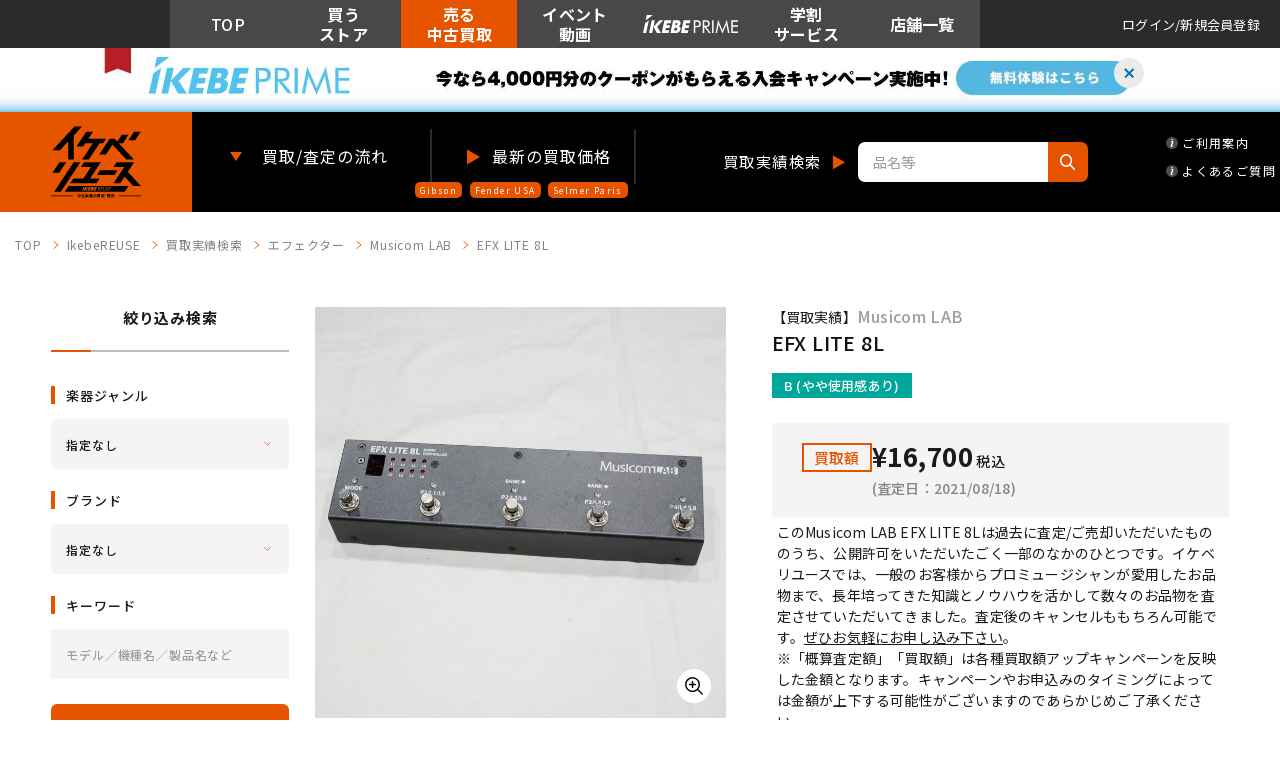

--- FILE ---
content_type: text/html; charset=utf-8
request_url: https://ikebe-gakki.com/Form/PurchaseResult/PurchaseResultDetail.aspx?rid=0000000279&rpno=1
body_size: 215192
content:

<?xml version="1.0" encoding="UTF-8"?>
<!DOCTYPE html>
<html xmlns="http://www.w3.org/1999/xhtml" xml:lang="ja" lang="ja" class="" data-baseBrand="" >
<head id="ctl00_Head1"><meta http-equiv="Content-Type" content="text/html; charset=UTF-8" /><meta http-equiv="Content-Script-Type" content="text/javascript" /><meta name="viewport" content="width=device-width, initial-scale=1.0, maximum-scale=1.0, user-scalable=no" /><link id="ctl00_lPrintCss" rel="stylesheet" type="text/css" media="print" href="/Css/imports/print.css?20230928" /><link id="ctl00_lGeneralCss" rel="stylesheet" type="text/css" media="screen,print" href="/Css/general.css?20230928" /><link id="ctl00_lCommonCss" rel="stylesheet" type="text/css" media="screen,print" href="/Css/common.css?173224" /><link id="ctl00_lTooltipCss" rel="stylesheet" type="text/css" media="all" href="/Css/tooltip.css?20230928" /><link id="ctl00_lCommonLowerCss" rel="stylesheet" type="text/css" media="screen,print" href="/Css/imports/common_lower.css?20230928" /><link id="ctl00_lstaticCss" rel="stylesheet" type="text/css" media="screen,print" href="/Css/imports/static_lower.css?20230928" />
<link href="/Css/base/reuse_variables.css?20240906" rel="stylesheet" type="text/css">
<link href="/Css/base/reuse_utility.css?250408" rel="stylesheet" type="text/css">


<link rel="icon" href="/Contents/ImagesPkg/reuse/favicon.ico" id="favicon">
<link rel="apple-touch-icon" sizes="700x700" href="/Contents/ImagesPkg/apple-touch-icon/reuse/apple-touch-icon.png">
<link rel="apple-touch-icon" sizes="57x57" href="/Contents/ImagesPkg/apple-touch-icon/reuse/apple-touch-icon-57x57.png">
<link rel="apple-touch-icon" sizes="72x72" href="/Contents/ImagesPkg/apple-touch-icon/reuse/apple-touch-icon-72x72.png">
<link rel="apple-touch-icon" sizes="76x76" href="/Contents/ImagesPkg/apple-touch-icon/reuse/apple-touch-icon-76x76.png">
<link rel="apple-touch-icon" sizes="114x114" href="/Contents/ImagesPkg/apple-touch-icon/reuse/apple-touch-icon-114x114.png">
<link rel="apple-touch-icon" sizes="120x120" href="/Contents/ImagesPkg/apple-touch-icon/reuse/apple-touch-icon-120x120.png">
<link rel="apple-touch-icon" sizes="144x144" href="/Contents/ImagesPkg/apple-touch-icon/reuse/apple-touch-icon-144x144.png">
<link rel="apple-touch-icon" sizes="152x152" href="/Contents/ImagesPkg/apple-touch-icon/reuse/apple-touch-icon-152x152.png">
<link rel="apple-touch-icon" sizes="180x180" href="/Contents/ImagesPkg/apple-touch-icon/reuse/apple-touch-icon-180x180.png">




<link href="/Css/imports/ress.css?20240906" rel="stylesheet" type="text/css">
<link href="/Css/component/component.css?250408" rel="stylesheet" type="text/css">
<link href="/Css/base/base.css?20240906" rel="stylesheet" type="text/css">

<link rel="preconnect" href="https://fonts.googleapis.com">
<link rel="preconnect" href="https://fonts.gstatic.com" crossorigin>
<link href="https://fonts.googleapis.com/css2?family=Noto+Sans+JP:wght@100..900&family=Roboto:ital,wght@0,100..900;1,100..900&display=swap" rel="stylesheet">

<link rel="stylesheet" href="/Css/swiper.min.css">

<script type="text/javascript" charset="Shift_JIS" src="/Js/w2.js?20230222"></script>
<script type="text/javascript" charset="Shift_JIS" src="/Js/w2.textboxevents.js"></script>

<script type="text/javascript" charset="Shift_JIS" src="https://code.jquery.com/jquery-3.6.0.min.js" rel="preconnect"></script>
<script type="text/javascript" charset="Shift_JIS" src="https://code.jquery.com/jquery-migrate-3.3.2.js" rel="preconnect"></script>

<script type="text/javascript" charset="Shift_JIS" src="/Js/AC_ActiveX.js"></script>
<script type="text/javascript" charset="Shift_JIS" src="/Js/AC_RunActiveContent.js"></script>

<link href="/Js/Slick/slick-theme.css" rel="stylesheet" type="text/css">
<link href="/Js/Slick/slick.css" rel="stylesheet" type="text/css">
<script type="text/javascript" src="/Js/Slick/slick.min.js"></script>

<script type="text/javascript" charset="UTF-8" src="/Js/ClientValidateScript.aspx"></script>

<script type="text/javascript" charset="UTF-8" src="/Js/jquery.bxslider.min.js" defer></script>
<script type="text/javascript" charset="UTF-8" src="/Js/jquery.biggerlink.min.js" defer></script>
<script type="text/javascript" charset="UTF-8" src="/Js/jquery.heightLine.js" defer></script>
<script type="text/javascript" charset="UTF-8" src="/Js/jquery.mousewheel.js" defer></script>
<script type="text/javascript" charset="UTF-8" src="/Js/jquery.jscrollpane.min.js" defer></script>
<script type="text/javascript" charset="UTF-8" src="/Js/jquery.ah-placeholder.js" defer></script>

<script type="text/javascript" src="https://cdnjs.cloudflare.com/ajax/libs/lazysizes/5.3.2/lazysizes.min.js"  rel="preconnect"></script>
<script type="text/javascript" charset="UTF-8" src="/Js/function.js?20230222" defer></script>
<script type="text/javascript" src="/Js/commonComponent.js" defer></script>

<script type="text/javascript" src="/Js/AutoKana/jquery.autoKana.js"></script>
<script type="text/javascript" src="/Js/AutoKana/jquery.autoChangeKana.js"></script>

<script type="text/javascript" src="/Js/swiper-bundle.min.js"></script>
<script type="text/javascript">
	
	function execAutoKanaWithKanaType(firstName, firstNameKana, lastName, lastNameKana) {
		execAutoKana(
			firstName,
			firstNameKana,
			lastName,
			lastNameKana,
			'FULLWIDTH_KATAKANA');
	}

	
	function execAutoChangeKanaWithKanaType(firstNameKana, lastNameKana) {
		execAutoChangeKana(
			firstNameKana,
			lastNameKana,
			'FULLWIDTH_KATAKANA');
	}
</script>

<link id="lsearchResultLayerCss" rel="stylesheet" href="/Css/searchResultLayer.css" type="text/css" media="screen" />




<script type="text/javascript">
<!--
	// ページロード処理
	function pageLoad(sender, args) {
		// ページロード共通処理
		pageLoad_common();

		// function.js実行
		if (typeof initializeFunctionJs == "function") initializeFunctionJs();

		// グローバル切り替え実行
		if (typeof switchGlobalFunction == 'function') switchGlobalFunction();

		// PayPal
		if (typeof InitializePaypal == "function") InitializePaypal(sender, args);

		// body側のpageLoad実行
		if (typeof bodyPageLoad == "function") bodyPageLoad();
	}
//-->
</script>
  
  <meta name="format-detection" content="telephone=no">
  <link rel="stylesheet" href="/Css/product_modal.css">
  <link rel="stylesheet" href="/Css/reuse/reuse_purchaseresultdetail.css?20250430">
  <script type="module" src="/Js/purchaseresultdetail.js" defer></script>

  <title>【買取実績】Musicom LAB EFX LITE 8L | 楽器の買取ならイケベリユース</title>
  <!--noindex_here-->
  
  <!--//noindex_here-->
  <link rel="canonical" href="https://www.ikebe-gakki.com/Form/PurchaseResult/PurchaseResultDetail.aspx?rid=0000000279&rpno=1" />
  <meta name="description" content="Musicom LAB EFX LITE 8Lの買い取り実績詳細です。査定依頼もこちらからどうぞ。">
  <meta name="keywords" content="EFX LITE 8L Musicom LAB,買取,楽器買取,イケベリユース,池部楽器店">
  <!--20250310OGP--->
  <meta property="og:title" content="【買取実績】Musicom LAB EFX LITE 8L | 楽器の買取ならイケベリユース" />
  <meta property="og:type" content="website" />
  <meta property="og:url" content="https://www.ikebe-gakki.com/Form/PurchaseResult/PurchaseResultDetail.aspx?rid=0000000279&rpno=1" />
  <meta property="og:image" content="https://www.ikebe-gakki.com/Contents/Reuse/0000000279/1/Sub1.jpg" />
  <meta property="og:site_name" content="イケベ楽器店" />
  <meta property="og:description" content="Musicom LAB EFX LITE 8Lの買い取り実績詳細です。査定依頼もこちらからどうぞ。" />
  <!--//20250310OGP--->

  

		<!-- Google Tag Manager -->
<script>(function(w,d,s,l,i){w[l]=w[l]||[];w[l].push({'gtm.start':
new Date().getTime(),event:'gtm.js'});var f=d.getElementsByTagName(s)[0],
j=d.createElement(s),dl=l!='dataLayer'?'&l='+l:'';j.async=true;j.src=
'https://www.googletagmanager.com/gtm.js?id='+i+dl;f.parentNode.insertBefore(j,f);
})(window,document,'script','dataLayer','GTM-WKNWB9Z');</script>
<!-- End Google Tag Manager -->
	
		<script type="text/javascript" src="https://static.staff-start.com/js/track/v3.0/staffstart.min.js"></script>			
	
		<script type="text/javascript">
  window.tr=window.tr||function(){tr.q=[];tr.q.push(arguments)};
  window.sendTrack = window.sendTrack || function(obj,event) {
  obj["sendId"] = "ikebe-gakki.com";
  tr.tr_obj=obj;tr("send",event);tracking();}</script>
<script src="//c4.k-crm.jp/tracking.js"></script>
<script type="text/javascript">
  var trackBody= [];
  trackBody["userId"] ="";
  sendTrack(trackBody,"normal");
</script>

	
		<script src="//statics.a8.net/a8sales/a8sales.js"></script>
<script src="//statics.a8.net/a8sales/a8crossDomain.js"></script>
<script src="//statics.a8.net/a8sales/a8shopForm.js"></script>
	


<script type="text/javascript">
<!--
	var site_path_root = '/';
//-->
</script>
<script type="text/javascript" charset="Shift_JIS" src="/Js/ThickBox/thickbox.js"></script>

<link id="lThickBoxCss" rel="stylesheet" href="/Js/ThickBox/thickbox.css" type="text/css" media="all" />


<!-DefaultPageMaster noindex-->
<title>
	買取実績詳細画面｜ ギターやベースなどの楽器販売・買取・エンタメなんでも揃う日本最大級の楽器専門店。
</title></head>
<body onload="">


		<!-- Google Tag Manager (noscript) -->
<noscript><iframe src="https://www.googletagmanager.com/ns.html?id=GTM-WKNWB9Z"
height="0" width="0" style="display:none;visibility:hidden"></iframe></noscript>
<!-- End Google Tag Manager (noscript) -->
	
		<script>
(function(w,d,s,g){
var f=d.getElementsByTagName(s)[0],j=d.createElement(s);j.src=g;f.parentNode.insertBefore(j,f);
w.webptr=w.webptr||function(){(webptr.q=webptr.q||[]).push(arguments)};
w.sendWebTrack = w.sendWebTrack||function(obj){
webptr.tr_obj=webptr.tr_obj ||obj;webptr('send');}
})(window,document,'script','https://c4.k-crm.jp/webpage.tracking.js');
var trackBody=[];
trackBody['sendId']="ikebe-gakki.com";
trackBody['userId']="";
sendWebTrack(trackBody);
</script>
	


<form name="aspnetForm" method="post" action="/Form/PurchaseResult/PurchaseResultDetail.aspx?rid=0000000279&amp;rpno=1" id="aspnetForm" onsubmit="return (document.getElementById(&#39;__EVENTVALIDATION&#39;) != null);" onkeypress="return ((event.keyCode != 13) || (window.event.srcElement.type != &#39;text&#39;));">
<div>
<input type="hidden" name="__EVENTTARGET" id="__EVENTTARGET" value="" />
<input type="hidden" name="__EVENTARGUMENT" id="__EVENTARGUMENT" value="" />
<input type="hidden" name="__LASTFOCUS" id="__LASTFOCUS" value="" />
<input type="hidden" name="__VIEWSTATE" id="__VIEWSTATE" value="/wEPDwUKLTQ2OTQ0OTY3OA8WBB4MUmV1c2VQcm9kdWN0MpIgAAEAAAD/////[base64]/lpKfkuIjlpKvjgILjgYLjgarjgZ/jgavjga/pn7Pmpb3jgYzjgaTjgYTjgabjgYTjgovjgIJJa2ViZU1VU0lD44Gv44GC44Gq44Gf44Gu44Of44Ol44O844K444OD44Kv44Op44Kk44OV44KS5b+c5o+044GX44G+44GZ44CCZAISDxYCHwQFlAHosrflj5blrp/nuL7oqbPntLDnlLvpnaLvvZwg44Ku44K/44O844KE44OZ44O844K544Gq44Gp44Gu5qW95Zmo6LKp5aOy44O76LK35Y+W44O744Ko44Oz44K/[base64]/5aSn5LiI5aSr44CC44GC44Gq44Gf44Gr44Gv6Z+z5qW944GM44Gk44GE44Gm44GE44KL44CCSWtlYmVNVVNJQ+OBr+OBguOBquOBn+OBruODn+ODpeODvOOCuOODg+OCr+ODqeOCpOODleOCkuW/[base64]/jg7vjgqjjg6zjgqLjgrPjgq7jgr/[base64]/jg7zjgqLjg7Pjg5fjg7vjg5njg7zjgrnjgqLjg7Pjg5cS44Ko44OV44Kn44Kv44K/[base64]/[base64]/Y2F0PU1PVklFQ1QwMDQmYW1wO3Bubz0xFealveWZqCAvIOapn+adkOe0ueS7i2QCBA9kFgJmDxUCMy9Gb3JtL1ZpZGVvL1ZpZGVvTGlzdC5hc3B4P2NhdD1NT1ZJRUNUMDA1JmFtcDtwbm89MSTjg6njgqTjg5YgLyDjg4jjg7zjgq8gLyDjgqjjg7Pjgr/jg6FkAgUPZBYCZg8VAjMvRm9ybS9WaWRlby9WaWRlb0xpc3QuYXNweD9jYXQ9TU9WSUVDVDAwNiZhbXA7cG5vPTEY44Kz44O844Od44Os44O844OI5YuV55S7ZAIGD2QWAmYPFQIzL0Zvcm0vVmlkZW8vVmlkZW9MaXN0LmFzcHg/Y2F0PU1PVklFQ1QwMDcmYW1wO3Bubz0xD+OBneOBruS7luWLleeUu2QCAw8WAh8DAiUWSmYPZBYCZg8VArwBL0Zvcm0vVmlkZW8vVmlkZW9MaXN0LmFzcHg/[base64]/[base64]/[base64]/vvoTvvp7vvpfvvpHpgZPloLRkAgcPZBYCZg8VApkBL0Zvcm0vVmlkZW8vVmlkZW9MaXN0LmFzcHg/[base64]/nm7joq4flrqRkAggPZBYCZg8VAqEBL0Zvcm0vVmlkZW8vVmlkZW9MaXN0LmFzcHg/[base64]/[base64]/jgYvjgovvvbfvvp7vvoDvvbDorJvluqdkAgsPZBYCZg8VAqkBL0Zvcm0vVmlkZW8vVmlkZW9MaXN0LmFzcHg/[base64]/[base64]/vvorvvbDvvoTvvp5kAhMPZBYCZg8VAowBL0Zvcm0vVmlkZW8vVmlkZW9MaXN0LmFzcHg/[base64]/[base64]/pjbXnm6Tmpb3lmahkAhsPZBYCZg8VAlYvRm9ybS9WaWRlby9WaWRlb0xpc3QuYXNweD92dGc9JWU0JWJmJWJhJWVmJWJkJWI3JWVmJWJlJTllJWVmJWJlJThjJWVmJWJlJTllJmFtcDtwbm89MQ/kv7rvvbfvvp7vvozvvp5kAhwPZBYCZg8VAlYvRm9ybS9WaWRlby9WaWRlb0xpc3QuYXNweD92dGc9JWUzJTgxJTlkJWUzJTgxJWFlJWU0JWJiJTk2JWU2JWE1JWJkJWU1JTk5JWE4JmFtcDtwbm89MQ/[base64]/vvbjvvb1kAh8PZBYCZg8VAmgvRm9ybS9WaWRlby9WaWRlb0xpc3QuYXNweD92dGc9JWVmJWJlJTg0JWVmJWJlJTk3JWVmJWJlJTlkJWVmJWJlJThkJWVmJWJlJTlmJWVmJWJkJWFmJWVmJWJlJTg0JmFtcDtwbm89MRXvvoTvvpfvvp3vvo3vvp/vva/[base64]/dnRnPSVlZiViZCViNyVlZiViZSU5ZSVlZiViZSU4MCVlZiViZCViMCZhbXA7cG5vPTEM7723776e776A772wZAIiD2QWAmYPFQIzL0Zvcm0vVmlkZW8vVmlkZW9MaXN0LmFzcHg/[base64]/[base64]/Y2F0PU1PVklFQ1QwMDQmYW1wO3Bubz0xFealveWZqCAvIOapn+adkOe0ueS7i2QCBA9kFgJmDxUCMy9Gb3JtL1ZpZGVvL1ZpZGVvTGlzdC5hc3B4P2NhdD1NT1ZJRUNUMDA1JmFtcDtwbm89MSTjg6njgqTjg5YgLyDjg4jjg7zjgq8gLyDjgqjjg7Pjgr/jg6FkAgUPZBYCZg8VAjMvRm9ybS9WaWRlby9WaWRlb0xpc3QuYXNweD9jYXQ9TU9WSUVDVDAwNiZhbXA7cG5vPTEY44Kz44O844Od44Os44O844OI5YuV55S7ZAIGD2QWAmYPFQIzL0Zvcm0vVmlkZW8vVmlkZW9MaXN0LmFzcHg/Y2F0PU1PVklFQ1QwMDcmYW1wO3Bubz0xD+OBneOBruS7luWLleeUu2QCAw8WAh8DAiUWSmYPZBYCZg8VArwBL0Zvcm0vVmlkZW8vVmlkZW9MaXN0LmFzcHg/[base64]/[base64]/[base64]/vvoTvvp7vvpfvvpHpgZPloLRkAgcPZBYCZg8VApkBL0Zvcm0vVmlkZW8vVmlkZW9MaXN0LmFzcHg/[base64]/nm7joq4flrqRkAggPZBYCZg8VAqEBL0Zvcm0vVmlkZW8vVmlkZW9MaXN0LmFzcHg/[base64]/[base64]/jgYvjgovvvbfvvp7vvoDvvbDorJvluqdkAgsPZBYCZg8VAqkBL0Zvcm0vVmlkZW8vVmlkZW9MaXN0LmFzcHg/[base64]/[base64]/vvorvvbDvvoTvvp5kAhMPZBYCZg8VAowBL0Zvcm0vVmlkZW8vVmlkZW9MaXN0LmFzcHg/[base64]/[base64]/pjbXnm6Tmpb3lmahkAhsPZBYCZg8VAlYvRm9ybS9WaWRlby9WaWRlb0xpc3QuYXNweD92dGc9JWU0JWJmJWJhJWVmJWJkJWI3JWVmJWJlJTllJWVmJWJlJThjJWVmJWJlJTllJmFtcDtwbm89MQ/kv7rvvbfvvp7vvozvvp5kAhwPZBYCZg8VAlYvRm9ybS9WaWRlby9WaWRlb0xpc3QuYXNweD92dGc9JWUzJTgxJTlkJWUzJTgxJWFlJWU0JWJiJTk2JWU2JWE1JWJkJWU1JTk5JWE4JmFtcDtwbm89MQ/[base64]/vvbjvvb1kAh8PZBYCZg8VAmgvRm9ybS9WaWRlby9WaWRlb0xpc3QuYXNweD92dGc9JWVmJWJlJTg0JWVmJWJlJTk3JWVmJWJlJTlkJWVmJWJlJThkJWVmJWJlJTlmJWVmJWJkJWFmJWVmJWJlJTg0JmFtcDtwbm89MRXvvoTvvpfvvp3vvo3vvp/vva/[base64]/dnRnPSVlZiViZCViNyVlZiViZSU5ZSVlZiViZSU4MCVlZiViZCViMCZhbXA7cG5vPTEM7723776e776A772wZAIiD2QWAmYPFQIzL0Zvcm0vVmlkZW8vVmlkZW9MaXN0LmFzcHg/[base64]/[base64]/jg7ww44Ki44Kz44O844K544OG44Kj44OD44Kv44O744Ko44Os44Ki44Kz44Ku44K/44O8CeODmeODvOOCuQzjgqbjgq/jg6zjg6wJ44OJ44Op44OgFeODkeODvOOCq+ODg+OCt+ODp+ODsyTjgrfjg7PjgrvjgrXjgqTjgrbjg7zjg7vpm7vlrZDmpb3lmagn6Zu75a2Q44OU44Ki44OO44O744Gd44Gu5LuW6Y2155uk5qW95ZmoGOeuoealveWZqOODu+WQueWlj+alveWZqA/jgZ3jga7ku5bmpb3lmagn44Ku44K/44O844Ki44Oz44OX44O744OZ44O844K544Ki44Oz44OXEuOCqOODleOCp+OCr+OCv+ODvAhESuapn+WZqANEVE0V44Os44Kz44O844OH44Kj44Oz44KwHumFjeS/oeapn+WZqOODu+ODqeOCpOODluapn+WZqBXmpb3lmajjgqLjgq/[base64]/44Kk44OXC1RM44K/44Kk44OXEUpHL0pNL01H44K/44Kk44OXC0xQ44K/44Kk44OXC1NH44K/44Kk44OXDOOCu+ODn+OCouOCswzjg5Xjg6vjgqLjgrMP5aSJ5b2i44K/44Kk44OXD+ODn+ODi+OCruOCv+ODvBLjgZ3jga7ku5bjgr/[base64]/[base64]/44Kq44Kr44Oq44O844OKJ+OCouODiOOCueODu+OCpOODs+OCv+ODvOODiuOCt+ODp+ODiuODqw/[base64]/[base64]/jg4jjg7zjg6rjg4/jg7MY44OJ44Os44Of5qW96K2c5Ye654mI56S+FeOBreOBk+OBoOOBvuOCiuW3peaIvw/jg5HjgqTjg5Hjg7zjgrob44OR44Kk44Oz44O744Kv44Oq44Ko44Kk44OIDOODj+ODquOCveODsw/jg5XjgqfjgqLjg6rjg7wS44OV44Kp44Oz44OG44OD44KvDOODleOCr+OCtuODryrjg5fjg6zjgqTjg6Tjg7zjg7vjgrPjg7zjg53jg6zjg7zjgrfjg6fjg7Me44G844Gj44Gh44O744GW44O744KN44Gj44GP77yBGOODnOODs+OCtO+8iOOBneOBruS7lu+8iQ/jg57jgq3jg47lt6XmiL8M44Of44Ok44K244OvHuODpOODnuODj+ODn+ODpeODvOOCuOODg+OCr0VIRDDjg6Tjg57jg4/jg5/jg6Xjg7zjgrjjg4Pjgq/jg4jjg6zjg7zjg4fjgqPjg7PjgrAn44Ok44Oe44OP44Of44Ol44O844K444OD44Kv44Oh44OH44Kj44KiGOODquODtOOCoeODvOOCuuOCpuOCp+OCpB7jg6rjg4Pjg4jjg7zjg5/jg6Xjg7zjgrjjg4Pjgq8P44Os44K444Kn44O844OrHuODreOCseODg+ODiOODn+ODpeODvOOCuOODg+OCrw/pn7Pmpb3kuYvlj4vnpL4S5LiL6aeE44Kw44Oq44OD44OXG+WWnOalveWZqOOCrOODs+OCr+ODieODqeODoBXlu7rlhYnjg4njg6njg6Dlt6XmiL8J546E5YWJ56S+BuWFieebpAnlt6XlrabnpL4G55Sy5Y2XEumrmOiJr+ODrOOCs+ODvOODiRLlsbHmnKzpn7Ppn7/lt6Xoirge5bGx5pyo56eA5aSr44Kz44Os44Kv44K344On44OzD+iHqueUseWbveawkeekvgbmmKXml6UM5bCP5Ye6IGtvaWRlEuWwj+ael+Wkp+S9nEd1aXRhcgzmnYnljp/mm7jlupcV6Z2S44GE6bOl4oie6buE44GE6JyCD+Wkp+mYqumWi+aIkOmkqCrml6XmnKzjgqLjgrPjg7zjgrnjg4bjgqPjg4Pjgq/jg6zjgrPjg7zjgroM5pel5pys5aiv5qW9DOWFq+W8puWwj+WUhAzmlofol53mmKXnp4sM5ZCN5Z+O5ZWG5LyaCeaYjuW3peekvgzmmI7lkozpm7vmqZ8M56uL6Iqx5a655ZmoDOa/[base64]/44O8BQNlZ3RnEAUw44Ki44Kz44O844K544OG44Kj44OD44Kv44O744Ko44Os44Ki44Kz44Ku44K/[base64]/44O844Ki44Oz44OX44O744OZ44O844K544Ki44Oz44OXBQNhbXBnEAUS44Ko44OV44Kn44Kv44K/44O8BQNlZnhnEAUIRErmqZ/lmagFA2RqZWcQBQNEVE0FA2R0bWcQBRXjg6zjgrPjg7zjg4fjgqPjg7PjgrAFA3JlY2cQBR7phY3kv6HmqZ/lmajjg7vjg6njgqTjg5bmqZ/lmagFA2RsaWcQBRXmpb3lmajjgqLjgq/jgrvjgrXjg6oFA2FjY2cWAWZkAgMPEA8WAh8NZ2QQFbMBGOalveWZqOOCuOODo+ODs+ODq+ips+e0sCnjgrnjg4jjg6njg4jjgq3jg6Pjgrnjgr/jg7zjg7tTVOOCv+OCpOODlyPjg4bjg6zjgq3jg6Pjgrnjgr/jg7zjg7tUTOOCv+OCpOODlxjjg6zjgrnjg53jg7zjg6vjgr/jgqTjg5cM44K744Of44Ki44KzDOODleODq+OCouOCsyHjg5/jg4vjg7vjgqLjg7Pjg5flhoXolLXjgr/jgqTjg5cLU0fjgr/jgqTjg5cs44K444Oj44K644Oe44K544K/44O844K/44Kk44OX44O7Sk3jgr/jgqTjg5cLSkfjgr/jgqTjg5cd44Og44K544K/44Oz44Kw44O7TUfjgr/jgqTjg5cKVuOCv+OCpOODlyHjgqjjgq/jgrnjg5fjg63jg7zjg6njg7zjgr/jgqTjg5cY44OY44OD44OJ44Os44K544K/44Kk44OXIeODleOCoeOCpOODpOODvOODkOODvOODieOCv+OCpOODlw/lpInlvaLjgr/jgqTjg5cJ44Gd44Gu5LuWG+OCqOODrOOCreOCruOCv+ODvOOCu+ODg+ODiCHjgqLjgrPjg7zjgrnjg4bjgqPjg4Pjgq/jgq7jgr/jg7wV44Ko44Os44Ki44Kz44Ku44K/44O8GOOCr+ODqeOCt+ODg+OCr+OCruOCv+ODvA/[base64]/jg6zjg6wY44OQ44Oq44OI44Oz44Km44Kv44Os44OsFeOCruOCv+ODvOOCpuOCr+ODrOODrBXjgZ3jga7ku5bjgqbjgq/[base64]/[base64]/jgr/jg7Pjg5Djg6rjg7MP44K/44Oz44Oc44Oq44OzDOODgeODo+OCpOODoBLjg4bjgqPjg7Pjg5Djg6zjgrkV44OI44Op44Kk44Ki44Oz44Kw44OrHuODkeODvOOCq+ODg+OCt+ODp+ODs+OCseODvOOCuQ/jg5Hjg7Pjg4fjgqTjg60q44OP44Oz44OJ44OR44Oz44O744K544OG44Kj44O844Or44OJ44Op44OgFeODk+ODluODqeOCueODqeODg+ODlxXjg5Xjg6zjg7zjg6Djg4njg6njg6AM44OW44Ot44OD44KvBuODmeODqw/jg5vjgqTjg4Pjgrnjg6sJ44Oc44Oz44K0DOODnuODqeOCq+OCuRvpm7vlrZDjg5Hjg7zjgqvjg4Pjgrfjg6fjg7MY44Gd44Gu5LuW6Z+z6ZqO5omT5qW95ZmoHuOBneOBruS7luODkeODvOOCq+ODg+OCt+ODp+ODsznjg5Hjg7zjgqvjg4Pjgrfjg6fjg7Pjgrnjgr/jg7Pjg4njg7vjgqLjgr/[base64]/[base64]/mpb3lmage44K144OD44Kv44K555So44Ki44Kv44K744K144OqJ+OBneOBruS7luacqOeuoealveWZqOeUqOOCouOCr+OCu+OCteODqiTjg4jjg6njg7Pjg5rjg4Pjg4jnlKjjgqLjgq/jgrvjgrXjg6on44Gd44Gu5LuW6YeR566h5qW95Zmo55So44Ki44Kv44K744K144OqJ+ODj+ODvOODouODi+OCq+ODu+ODluODq+ODvOOCueODj+ODvOODlw/jg4/jg7Pjg4njg5njg6sM5rCR5peP5qW95ZmoHualveWZqOeOqeWFt+ODu+OCrOOCuOOCp+ODg+ODiA/[base64]/44O8Ceecn+epuueuoRvjgrnjg5Tjg7zjgqvjg7zjgrHjg7zjg5bjg6sS6Zu75rqQ6Zai6YCj5qmf5ZmoCeOCseODvOOCuRXjgZ3jga7ku5blkajovrrmqZ/lmage44Ku44K/44O855So44Ko44OV44Kn44Kv44K/44O8HuODmeODvOOCueeUqOOCqOODleOCp+OCr+OCv+ODvCHjgqjjg6zjgqLjgrPnlKjjgqjjg5Xjgqfjgq/jgr/jg7wq44Ov44Km44Oa44OA44Or44O744Oc44Oq44Ol44O844Og44Oa44OA44OrMOODqeOCpOODs+OCu+ODrOOCr+OCv+ODvOODu+ODleODg+ODiOOCueOCpOODg+ODgRvjg6/jgqTjg6Tjg6zjgrnjgrfjgrnjg4bjg6At44Ko44OV44Kn44Kv44OI44Oc44O844OJ44O744Op44OD44Kv44Kx44O844K5Eumbu+a6kOWRqOi+uuapn+WZqCfjgZ3jga7ku5blkajovrrmqZ/lmajjg7vjgqLjgq/jgrvjgrXjg6oV44K/44O844Oz44OG44O844OW44OrEURK44OX44Os44Kk44Ok44O8F0RK44Kz44Oz44OI44Ot44O844Op44O8I+OCquODvOODq+OCpOODs+ODr+ODs0RK44K344K544OG44OgDkRK44Of44Kt44K144O8L0RK44K944OV44OI44Km44Kn44Ki44O744Kk44Oz44K/44O844OV44Kn44O844K5IERK55So44K144Oz44OX44Op44O844O744K344Oz44K7F0RK55So44Ko44OV44Kn44Kv44K/[base64]/jg7zjg5XjgqfjgqTjgrkQTUlESemWoumAo+apn+WZqC3jgrnjg57jg5vjg7vjgr/jg5bjg6zjg4Pjg4jplqLpgKPjg4fjg5DjgqTjgrknRFRN44OH44K544Kv44O744OR44K944Kz44Oz5ZGo6L665qmf5ZmoCeODnuOCpOOCrxjjg57jgqTjgq/jgqLjgq/[base64]/lmagb6YWN5L+h44O75pig5YOP6Zai6YCj5qmf5ZmoEVBB44K544OU44O844Kr44O8DOODn+OCreOCteODvAtQQeOCu+ODg+ODiBLjg5Hjg6/jg7zjgqLjg7Pjg5cjUEHmqZ/lmajplqLpgKPjg7vjgqLjgq/jgrvjgrXjg6rjg7wk44OB44Ol44O844OK44O844O744Oh44OI44Ot44OO44O844OgA+W8phXjgrfjg7zjg6vjg4njgrPjg7zjg4kY44Ku44K/44O844K544OI44Op44OD44OXCeODlOODg+OCryfjg5zjg4jjg6vjg43jg4Pjgq/jg7vjgrnjg6njgqTjg4njg5Djg7wP44Kr44Od44K/44K544OICeOCseODvOOCuRLjg5Tjg4Pjgq/jgqLjg4Pjg5ch44Ku44K/44O844O744OZ44O844K555So44OR44O844OEJOOCruOCv+ODvOOCueOCv+ODs+ODieODu+ODj+ODs+OCrOODvBjjg6Hjg7Pjg4bjg4rjg7PjgrnnlKjlk4EV5pu457GN44O744Oh44OH44Kj44KiDOOCouODkeODrOODqx7jgZ3jga7ku5bmpb3lmajjgqLjgq/[base64]/jg5fjg63jgrjjgqfjgq/[base64]/[base64]/jgqrjgqvjg6rjg4oS44Kr44Ko44Or44Kr44OV44KnD+OCreODp+ODvOODquODhC3jgq/jg6rjg6Djgr7jg7Pjg4bjgq/jg47jg63jgrjjg7zmoKrlvI/kvJrnpL4Y44Kx44Kk44O744Ko44Og44O744OU44O8HuOCt+ODs+OCs+ODvOODn+ODpeODvOOCuOODg+OCrxXjgrnjg7zjg5Hjg7zjgq3jg4PjgroV44K544K/44Kk44Or44OO44O844OIL+OBneOBruS7luODluODqeODs+ODiSjnrqHmpb3lmajjg7vlkLnlpY/mpb3lmagpFeODhuOCr+ODjuOCueODlOODvOODgQvjg4fjg5fjg61NUA/jg4jjg7zjg6rjg4/jg7M244OJ44Oq44O844Og44O744Of44Ol44O844K444OD44Kv44O744OV44Kh44Kv44OI44Oq44O8GOODieODrOODn+alveitnOWHuueJiOekvg/[base64]/vvIEP44Oe44Kt44OO5bel5oi/IeODn+ODpeODvOOCuOODg+OCr+ODiOODrOODvOODieekvh7jg6Tjg57jg4/jg5/jg6Xjg7zjgrjjg4Pjgq9FSEQw44Ok44Oe44OP44Of44Ol44O844K444OD44Kv44OI44Os44O844OH44Kj44Oz44KwJ+ODpOODnuODj+ODn+ODpeODvOOCuOODg+OCr+ODoeODh+OCo+OCoh7jg6rjg4Pjg4jjg7zjg5/jg6Xjg7zjgrjjg4Pjgq8P44Os44K444Kn44O844OrD+mfs+alveS5i+WPi+ekvg/moKrlvI/kvJrnpL5BSFMq5qCq5byP5Lya56S+44Kk44Oz44Kv44K544OI44Kl44Ko44Oz44K/44O8IeagquW8j+S8muekvuOCrOOCveODquODs+OCouODrOOCpBvllpzmpb3lmajjgqzjg7Pjgq/jg4njg6njg6AV5bu65YWJ44OJ44Op44Og5bel5oi/EuePvuS7o+OCruOCv+ODvOekvgbnlLLljZcS5bGx5pys6Z+z6Z+/5bel6Iq4HuWxseacqOengOWkq+OCs+ODrOOCr+OCt+ODp+ODsw/[base64]/[base64]/[base64]/[base64]" />
</div>

<script type="text/javascript">
//<![CDATA[
var theForm = document.forms['aspnetForm'];
if (!theForm) {
    theForm = document.aspnetForm;
}
function __doPostBack(eventTarget, eventArgument) {
    if (!theForm.onsubmit || (theForm.onsubmit() != false)) {
        theForm.__EVENTTARGET.value = eventTarget;
        theForm.__EVENTARGUMENT.value = eventArgument;
        theForm.submit();
    }
}
//]]>
</script>


<script src="/WebResource.axd?d=fgIG6nHpGZUjCmcS3fMrfc2-wiwST7iTvUXuru1HiQNkRDyqgG9uIbEiuZwc20_RumK9lMHb_YiWRmrOgT-rHVFqCuyZpW9Dn1S8Y_JvWlU1&amp;t=638628531619783110" type="text/javascript"></script>


<script src="/ScriptResource.axd?d=_VZHusJi2cwp56X7V5qtqbSwwPJAmIiXtwIYvgwEKeOJ1GFAVrcVfXa6VTOD8_ODUL1GNYtgGqQ5ozH7XdMl56u0yp-1Uz_b0O_q1GwNSkWsJ-EaOW7I8BnWkpuexv47mTJo0SmquSHl63xFjTvJP2i31FN_vDl31lMyCgfrfKg1&amp;t=2a9d95e3" type="text/javascript"></script>
<script src="/ScriptResource.axd?d=YcRb7z365rdzw7CG1k9D_DVuZCP0sONQrk5Cc-B0r2ynSQauH-XcvUsuXIdYGUha5ylE2D47W8Cu-SS2CeGrnOIXW_XBjYT9uR5aaBK_z9u5Fw5-PHcZnbpnMiLk_XBa_kGC6P4km3Flho-4ROKO8sprwetVWyVyBRu97OgvTW5WFg9ecdZ4X3w6dKnzcMTi0&amp;t=2a9d95e3" type="text/javascript"></script>
<div>

<input type="hidden" name="__VIEWSTATEGENERATOR" id="__VIEWSTATEGENERATOR" value="35AF98FD" />
<input type="hidden" name="__EVENTVALIDATION" id="__EVENTVALIDATION" value="/wEdAPMU5yNFhzxXYLbKDkRYCvS+89VZ1mK6oXU4FMhhjPdU/xhg/S7BQva50OoFyThbbzSbCOaZ/[base64]/hT7iWXNsulLYztZ6LOgkEXuo9oIPXbNloE0bFW3iOhx11e+xXnFt2c/ddZa/OA3HX6sIDoxxMsK8C1YtdURxr+fWgohOYLGN5zpGHZVVKpUxNV88zFP7ayDCtDMAZKQ6YA00wCrifNK065wBPvAK6FzZk5D1iphVZkeS4SMMIg/u7F5/zbQymZpgavkUsi883j/PAGNx0+oyibQI3WlDvaWM6iJ9wQpolOKL2pWiVlrYtyTrIDYxVHUBr1LQFYX/7BmSEtc6oKaNN8ao7Lt+1gf/gjErcu2ylPmwQgLm+mRKPuRVuxwRFq71xEcwXkYir4l3tmjLU+NL8cm7Wq/kdTAW2Bj66ZpSi4TTILHWT6SxyqieTw6a3Fpa+4xKZaBBi+8WgEKO56Wlk7cO93FQmkSE8YMHaQeSjC5yd9Ay02dfIEN4eUdH5cmSnAMK1Ws0mj7fsQESl/cURiBNCT20nQmfJ1+So4GnhouX16Duml9JsSEgEmGLkfa66ULdIstTPI7B2DEojy/P0rw/q2gotOVBIXkiqHF+ksTxOpY1uQ2AjgYwpeju/pYDwDM/WNsFCO8yqPEwCKQvg2u0tg9ktTh4oAYHrvOEUYUWb7RBZgo1S/7AkiA0BULyZdH0WM6R360xz6VHNBC5pyp4lcDk6BrQiTEQIa/dEMGPRbVbb+gseFgg2loWN7ow7Kk1vwFJa3V+Fum9q2n+JXZTdFgcpTqqQEU6MrIxXglBjV4w0UVu3f2e9EKFw3lToOcLd9hbIt2Iw6vTAJTV5QsI8SpdJTfe4BUCQlyvzxsKvm93VTk5YiICH0S9Pd77zuG/hUxi06fRWUJtMzkfIR3pvOsEA1c5vacphEIsdFhONHnSNOL9vQnbvyxRj+I3udORWbz5hOildTZn8Ku5dijqNybcyNU61XyHbALIc67YpO1fAM3pY819YV4SZsARk5bKikjhIRO85Pv3Tlh99NzNYcH4G+kab1NHwcm0juCKNaFAtAXz0naVf0nOWDeYum3wm/kYG7CsIoHHf8QK6Zv974vqRJ27HoiV57LJqR6ZMGkZ124KrVBW60+dHRbkGPXmnBr4XItachlVrOoT8Ki7/piAHFOf3UT+6Zp1WNH16nI+vUm0kaA6tm2oFQ3JHDeTbngJH9UwAjE0VuJpM1xQsGFemx9xeyjI+4XkvBqnxGBvLFJ5TpVSJNjqb7pcnJ4M34SrX1l5jCLWYc/sbh92qGVKEnBE6MTaoIdFuJH/zHgPre99nOVyHe19CV17ip89Y+N1FMtRBgQF/[base64]/WfGHcyFRwXeCHUsMS7weM37xPauou+ZenyTyFwOuT+JoStDa+4y4zNMUc8SE/xnFp3H11UZu+EK/vNOnGwqN72QNnlVei6bHcLExCIaeQdcIRlKmmOlm7NgN9FU1uSPDVhijrkArnDZbjilIGGw3Tu1bFQK4N+K8oJkwkumYmn8KvVUqVjl8XXpabU7t9pPLKY6yA2Ese0fUstyItRYJXLIyTkfEZg20rkpzn6bAl/Z3RopmPuaUK3A9Awc0/vLc2CVzt3Xs0bw/sWlGixt2bxOEw4gaAPjyn419UKalgCeiZKXnE7oYWg9stjR/3xinEgUXUJmeJeUac19pVQm7+lyxWC0v9Iqk6U3AwUhTNVpe9CXcTJ0CkRIt/gutDqpYQqOQODHIjOkrDkS769Nh1DzmhINidMDhmUtzDN3xMB6lI/w1yv6hwMuQY4zUv9AvTBxFBgddIeOQb2/Zjow6MsL6/PYqS9a6eZffmRIlJoqId5PFMJlWZzxGig6cPfhNImNFScDbqUrnLt+CbkW3MgLOmTfjV9ZKpDGy0Qa4YkkLs5fqDyKBJF9LeFNG7wU3YeqJ5w6j6wjoL/WoNV6Einy70sWL4V1ZsBVPyDXMpitPv/BMUa4fcxq+wS4hqdZEE1B+0C9byyVrCQdO+teU7RYXe40epkF1/oQ/[base64]/qPShlGSgieLa6NG1XpwmgrlqoCJ7hj7QYV6eKTvBOJHhMzDWNjoUiiyxSwx6upleGpNQ9FUXMCoKasu3XOk9Wm6koDeA3uE1iidgyQsFwVcOwUq3LDnUsz34OEVbvDibpEOq6JlVPZTjFhKARWIndzv49BB6UDy7n9UVrR/bqdHcmNh0zmiUmNYr8b7AWgxNnTEu7N6m0wtCP2uoCZ7eR9clf8CDiLlJ8XJ7Dq6bmSGUw+aTfNac4uccR2DzyS5+AqTLTD5wvyQsW0qh6WDBLUwfBQ4WtuGwUn9SWIQNi9vYRr3AIP3G2xwApCfQ4IV5o+DWKy44+/KxU2fE0OKBHPSEQByBktbW92Ub/35e6bk61LC9oyp8I/gLxWsKBBVXx0MoXo6m4wOkRoiV2/QOcMYXo4P9N0WR/BvJR5wIIknaf6thzm0t6tStryVpdjCHpzcKm+YmGXMWM/w/Jb4IRN7l1/bA3MuHYZwwVPycJ8VZeEC3F1+MW1Qh28JnQiHKtDI3bBAFHrvX4Ibq2XiiuhsVlBbmWGOJYP7Ui+56MPZN3UK1vHocN5X8X7xa/jIE/zhLXFi7pzQK/jq/Hqj5+mwGTc7DoiGQYrI1HmxM53iXeKIx1fJXSytLlPNx/nXv1jN65oqpuqKrCJ6+Xgm86hpj3+sy/7afr26/FPBRLxBiNb8XAezlqtoE3pDGy2Ivobt9xU1+XN6QbIZ5kq/4YnrfCMKS1CXpL0q1kV1ia8Qr285+gwW2sJwnIb5usWLSP1aTc5Eaj5mJ2zUzqAnGNtv4VxsRa4yI5hJPBtK6etmRv6pHbvxPj1/LsBf0N9AxBr5UlQUHLLPB+gbQWCs1ZukxRbHziih4p7hV/sDPKZyaKZPA5/A3YTAyC3rsH/RjcY5tdrGV4iaO4VQ2HOixTRpSFBxE2u3hixb5ibv2d4eFM48ll3h1OH7eVmNi6+11jxClCHUUWYAQKnJPyoTSOx5azANdx8960lZmJyVtDuZYWVrORjLlrY+LCUXiDG50ETRZCjP/P3M9oQRUGyzFeG6F0Uu4gfvRcCVo8I6MWmR6ksB2L42E9knmjUgAS9FMToglB/tKji896BMKOglxpTyGaEMDnAJCpyvjwkAdx5oqg5kW7ijU4qHDW4ZXyohwf38ffofkR4NwMBLJEV+cfWi0+7zbE0007OOZfp0hfgPmW87i/m3ztQCXjc6JyjlyrvB2UJJEk3ow58KdX/YXw4wrwHQVnk3TXjSXkdn4v/1PauIV1+8drMAuDLJJNWu9QsQkGaickJCsYPFjUCTYWHBiMEQ6QcKm0La6MSKV3OznQU4RgUsn/3QEUJTt+h2KbrhGcGyNSZ8xi4r7W7YwPXqtmGQNtquSpBAPqMyPFCC4eaXL4JTl7M7hz2U2EB4OqhGutjc9k4u+pxBSXXnyK7SFwqezceE4NJGwxvClFXhBvOza5ZatWAN05AVWQZsWI/avZ/63uyOqxLsnsKbUoI556BCBpZvocF6vjs59lO2c9ptbEoxsDzBQR1Cpx1zS2WFt12fObSugYhaxHjxLx48bQF8F1eDW+MC6PEYT3Ex9Fh2BlpGz7lebUyud/bbYHWJFA3rRZBatgpK0bW95YEsSu4gjkGtpJHEliMc/hIE1MsGLAdbSAjODPojORP8APfLhPpV6AKj2QvBpkBS+OTgV2iZhpoZri1SKbvnLE2shoUAi8QcnozdY89/bxwExfP6v2CoeFt5cwhSh35Aq04mi49nZVHDaBF47Ix/8O0N2rRxfpmGthTTmTi2XizEc7/76tJYWOpGYDbywXiR8n29o+eoXyC7Z/2tyNq01v8Wj6Mn+JhgM2hVv5BPsZ6r1AN2hixg/YHuCGmEpxcONFx/9e+N1uHiCQaOUxEYJNUokr72TowtDGaAY2AKqYEI73ioo/ofxrJ3jTsvowZxLsH3kmoTdpnv48F+C8YUhUTMYQemYhOx7WrESpzieDq2Cr9vpJRvEVqUktidu0GczVFjQvzHrDnI86G11S+EGksGXxYPQa8Qnb7LXUupYWJSA2OkHfP0VvRX0ywbFNW+I3N8QCIfvcKMB//Jdf+If5UbA8mkGxlZTu2CD8doBZLT2Dn0FkjTZJa3uLxCkyOsf0wy4DoRpT7PYzTYCfhsWF2NIHFI3ysEKcCKjidhq9KNwm1L/fd/aRQ4h9SZKX1nZeQdpQXlBhsba/qdBQ0HTCRbKzzrE582EMjZeGXrMNd1A8wuhylg5XF9xstG0Om9xXeNz0s85CG7rX6lQBTafc0S896xQMYhBkagDbvJ0+5BL7Hqt764mohDgfGu7yJZrpFLmOn2v5QdKxAmVaX1W5d60Uazq/XOjNVZiPR0x6NB3fyWbbOzuDGM5LLXoSGZQ5R/xNpr2g/cfV4IedwAvC1L+SDFV2j8vq9MMXw4EraAA9pzz2zV2Wceo72QMfwT6A3gI7TehRJzgCKIq/mInNGrowtOBuxT4pdIH/pyF8KRoIL0AUIyiUyzalUQzJfv7nTYa0oW/TKJpNmdeb3lXWNjsh8cuk+4keBKlxPUiHeoVU8KvR4Sc7CqB+Xk5k1d4EVmCO09QaV5SvntUWtvDAMhd3JX2zh43P4eJJVidaU9SxqtQ+eUOKyevpoeByBm0iAHZ/tSS+EnNVjBrHvH7V7dvurd5LtZxcBQ+nOtSA1cdRA5VmfbSM1ZcNY6Sr9uzBSqYGGPXiwfAbY0fdM0iM/1vopiQKfGzmvDKk+FKHMY74kK+dLrIOwWxSjdtgq/PBnt/9ydlYSHUet5yXA/K2dzCcN43XRLAZzqsD6L/BwMUb10J/ExU8KVvdp+XwcDLXKWfoO58AIihDjntsfpDEU6UqWHkFIdl7w7TQoypc3dp4R5OYL24Uf44r8bzSiRbXD3C5lWR9PXRXI8TgTpGV/n7f9Rgttiu69BnfjznfqMO5ez0RUab/ZYO2QWhrim4Cpufg19dA2nYZ+LkJoayMCY7GKN95TuQt0I6t8kdmVIJyJ3NBwMTmAttxGazEqPft0Rh5sgdcL/g9cDYdpttZdhoaV/knFLjCZSnHnK1GDU47r2Lu7vtziGYoLn8ImQNSXe2UvfiU8WHHSLnbTc5GB+Wn+8mPj6lgLB4l4G/[base64]/Ei6U41kKNR6tVwF0dUG8bkRQk+PyXkvObTUe1ybnSYVwut8/tZwFPU9H3bqGZW3Icn6dVGQOcnbGuhkHIUZmnu3lgbk+4X/xjyJK6LCAEUNE5KyYSaMQ57yYEDeSJVQ2rqoRyR7gFtGFlYKbzpB5FBDenIH99JDNtC/nPwDxEslQNjhZdOYpY02n0l++4DF0biY8Zy1/[base64]/[base64]/2o/GQCImeeehI8iwUWBdVOFy6FGNe884Hljle8XpqyyVkmaOO/ZijfEtVv/2TNb+Ls+GKO2+aDHpXT5rc7QaZOnHvfyRCzHROsvlNuuHiLHOxLFdiomUQo98IHnwrlNhh8v4VFjCY5HByfhURNg42Sf2l+ucz2jo2+gZ8YOwUoVemObWgn57pk6X0F9LbBNQxEreWF+EMIaM/XzahRtjGsNqSaC9REbELtbAF4E6KMiClzRdil3tQBsWhQi+wsXZWpFauvcm2cLLEvIeFLf6E48i0lEPpPOjCG/nrWwT7mhm2afFOP9qgZ8nTludvzSJ2q0YaT8+TAu5TXn7ryvONTTA+c0Vbv5/MQLqNHoKXsN/iTarG4fNO6Ul44XQYCPP6o/JtjPSre8ow0WzMjMC3XMixPnMIpboBwcIsmrnijMp/NwO3xWij//[base64]/JNB4Ay3y2Jf8YY8FgG3seOhA7PICiEOGli+MsuByVfWkU0RohaByjqYRD44XvncjTho7y7MzgeLABIuoA0gJrLFol1LWh56STLNsN+i8yXXx/GAIwvzQM/jecvioL9FTmWFIv3QRXOuYTBaxXcQRUaOI8HdruovYaUjHSR9nVkOpISZkTX6HI93gFqsaqASuI9vOfwnliQdcKIyuHoiUa+jBa1WAwi+ebYmT6i0gRgFkKRqGci/b8Y47aBcO4b0CBXoeb5KSLlWSRVeQTY/oWMmoRXa3gsfKxjI9KbIz+pKm2mUup0aP92/X+N0Z5EV96ETGwKTJTNHRRCjlJV3+/pmb+/6rfesqRJcjBKuXokigbdGNBotZuuCd2NaOwZ1bzZhpCeKDpX5Yq/J8sFwqWeBrmH0+JrkDS7WnKDCZCOacLBh7lCmLLf0/wTaQ1LmqFaIsoWjgWReETS29x+ml6SoFh8+9TrDCMSEKjTBsbt09OKts3WhmnxUFP0oBDPikffE/zxsIGD2/vsFYIiwgCv99VgshBEvl6RDJAV3gjXVtmzKWnWYdmUZPfrbDUbYUyB6gre13nTnC4+py+aXNrmNFzTcN4t51/baxrMyYwSk6LZk5QKJo7A1LV37CKqTsDR2boN7tEb34AaK8CYwgvpOpV0thfI1mQT/p65dyON5fZ9L9wN4VC+yt3MwJpkces0v///zlzx1GaDWvTbaRDwNiQVk4Cna7FFCVSZVP9SdMXETq4YheHDVKRd3sGQJ0N8YURXe2YBkqU37FAqX9tj3qoIhCree9Oj1b5WQ5td/o7ScLrgjYPnjmjUA57QfYTGZaUfM9PTJKmMGoHakYzdmTEcL92JqK5UNdzaHXL+2LGY/6iA7be6LrJsnCH2w8c8ogmTnQFJUso0xrCkChqTsVFZBNnbS4B0BF7/D905Rule08UX2qZHmjqSwRNq+wWd8kL9ZgE8wiRdlNnBf+QKW6BujsJhYL2SjmD/[base64]/5T2cxhjLjV4np93C4rAcN1C4h4i15M07jwMtHa0xrXZVV7SlNo8+WsmnQicfNlLW5S7oOhZVEbE9IVbahn2WemCpHSGsTXMc87P24N9jfA9IMsN1cKCL29SYgQn7Qf0R/EpQqlkNBg/wyKpnlDH/XRZDXakQetQvrbn2LdtGpFJ5pFfrHlE5W6Dp2xqYFRQe770a091xZc8bfnq2GNi6jI/88k75tF94H4IPbfCZIE2gn4JW/CoMTR8T6/CtSGDXUwRQjpvjzko6QZLDmm2kueTPZ94QkfKYHFM3jHLTcArXyBcqSWeBHC2aAOnx5mgLveFiH3i0ul2V+SY6hPpV2iB7/wO9J5zJOA8uZDoqeIwON4eKTknx6O62W35WDx2d4xojoGZ/h0c+YR1qcJ33EqKophbsgmeZurjSAvU6lm8cqxtibnPZlTHZZZ834AteVaNE7BxnbBfHFEEdUdo/hpeTRpTtt9KaTJjmNwsAe8LRNn21zcZrMCwXLCBch06vU1lnooUV0KR2iLS2bfO/O5+whrpO/KJCukum96C/bmqmeo/85x6Ey2oDmIejuikzP25Z27rVWIVQsBMvUd/rNwwWKHghBqTUMWtCGiGpYqn0GQq60t3Wl2b0WNz3YJ00N2AO8d4vIU/[base64]/2W/kjon1/8JFBUUJPHaBFpb7oTWDB5qDTpojkJ2qWytpadWCHApDhXootIHktkCyznmGdmcsVXyKnpHFVLs2azMqbiW7BEDoFIfEgpWdoLWgJukTLhCjot9N8YGe/ytq8lkQ/xP9TCUr4YhaPmS2g9shr+Lrkry5ArHard7y79Afl8PTxHdzrd8XlBMbjFlmK8Ukl2tope3u/n7unyoaCTfwrvt0iB1dizxgsrtwMoY48L5g2j39cOoaT0J7aCRMwFuFPp6GtYSGIwWcyTIqlFdWoWdmlf5Fof5mtW7pcSLAaYwS3MDE+3BAY7XNiSVWNvdOfwwDXZtdHN7NylHzIQV0nB5hQM9H4eXnkvknT/zAkHu0WUnK3ppsCynugfgbSl6cbHDX1XggLktWRp6/B6HOUwKbupi3iCbqYq8aPxg/[base64]/1N2YSJegWy2WY+mIZLfqob+rXXbs+VIG1bEMXS1Z1v9Fr8XdWUYwyIwNnamJWIN7HxCyzAt/BjMwLGOk5EqRNBlBchhyRtGiPSvV2Fyvp3M9XMbO6xYBtsn62bVVhwM3/NXdQGhgWSDPTu1Cc2PsL5gR1I0Qsggy8VnFaE0O5aVJvNfh3/x8xxs8fFeIhpSZx/s98PvsFMg/NNhhpaxgohPdSdPpTrYFFVVH6/Sh71DzfVSlr/V/IBPqIKzv+mXk0oKxa9D0zYIHrEznJLphhdLuzew4G1DuFsnU8/YZU3scHMjW8KMsgixBN2LFPWYukpTl9ie2udfs1XlNbBoDblSOjVuBopEdmbIAQrUdg/R15ArZyldFIAt2Bub45OnQk5kG8A/Rdf/dcrvTPs39MmwXGg26J1l2bZ6iuw8NchctrzWrogeTRjrXgMv2Ss2eIMWmwK961CGyi3qnKIAV7v5PS10QxdfVPtzLSUh5U2740vGxo5a/L6izmp7mjka2MV0A454nIYIKOx6pBFvs8JC7x7ipW4W/AIW3i++ws35K2GQIDWXdSP1R3oSARogYd3B8w6Yk8+GioRCYC96kWANO48TLIGinEw6006rfhRaTYYX/Kf/LpzbORR3JVhB6nsyA3IXRsxuUCRIaUJLEMfbQSSl70ssv56MNAwNGsqK2DumgjIs0U2UnSsY/tWqIWkdxpy2QQP+dY0kCwF8CC9JbG8GnH3mNY9VWj1fQWcEho4BwAzJoZo3qLmIeXwZX5S4hEdcJwLgs8NKrQY/a6hbAL2+Tjbls/AebJfxCTDeb7Rks4l+YbIMGLt6iY26+gUVn8TKTB8E+AQRBO+MPLcMEu/[base64]/gvV3JCeLg/YqzwoDe1n81vd9GWBEmZcRQ2yXMwazUBTNC+ykuGjKdPSgyxaXtAWp/Ba+EAAgWfLun5Ob7F7rvXMYoyW2bP5lRtgQ6N6E41WfMFmeNS2kQlwGuw1qR9yL1rcga2BmlwJic6hJFi0LzAQfKUfLiDE31oRcuTg4GCDQ/C98i1MA5R00+f6hsI4Cl/v6UZhfZehJIiBUJnZFLllOj5369TSdrnAD6PH+dkzimdGw758hXDA8EryMfs+nndSUzuUDuJg0DefuiRBysdnyY0edck3bYIkcYXwSCqvwfvbW0F8gDPBpX/U6P+6OB8J6iGgJsdWvLSbXufTgyBnNnLWxFGwy2IWFwKCW0Fh0fNHgIh/xjnKe2dCM+z/plqglX+wF3Il2XsQT8C8ngST4tS4i3DhBZFA+FSs2xc4huvh+orsdjAyuQIba3loC64qS8DTkakGs6M7qWYxEoo63+MptcSYgT4Viw1Hc4QzFKuSNoBIQ5ZAinxeK2TvxLpKlYIOL/6U3fY7RUeVVnfIV0PYd/igxaHHPeh9cAWtvO1ZHV4CW+P4Xpf+1Fd5UKfY/aGCF+a0qQ7C9CsRTTxE0fISgQw6COiSvzRmS1zJ6T0u+CxSAPfYbpXorKIxW0FXbGoIDniFBEzCtpxns0k1aOFmad9l6dbTYsKJ7kqLto859x0kAZBs0zlH8zUao2VFNdd3b0Vh5VMzbCg1BPXCanNLgWMvCJJOcDAtKQ+Z+cn3xXWnwpX/R3r8ty3Rb+B5opFglSzIYI7ZpKYi9k1DC1Mms2Sr1YSQJ/4t7zhmIk5aaOw5DiC/Fck4LCgNDCGWEV2YZBMmSKmSW/6gmajB3dhyu8ECoj7J8LbWEgBmigGPt2y1IhnWLSoqa47318NWoyulEWnE2p2a0bpId/eitD0nYYLkrRhlReXsUyRt5PZRlGdFOmmlNSURI468n1PAiLh0slMu6jWn4I8XvJAzzuEQtX+AdopAkIFOeBkDXfKvAAE2z41QyQgIEmGBZ/6fEfG80+kp/CYV4feWb2G1/B1srk5X88UK/76I1URtzHd0UmqrE7CcsnA1j6NExJzhUqyfa5erEVYOC6UWu7NC9Oodpjzl7fEo+Q+8Z6MW8GrO2bSHhrOwOlQaXM9KmYPoBKpKsov3GlUKXKol73Yfee51qvUTiQZHIbplzNjPDxxEt3xpOPcARv2vcMv2lfeUF10L2+XWapa+ggHRMUzdgN0F/nO/tFcm+ZEB9uMpHfEv3iFDNyPvfsxHpYklELy40USrhQmYb7e4dfJGWtt4ihEeDJCIgbWvOw1HSnS03rmSNM3mVe43HPMGYM963lN7RmJMaU5ZkC8MKUp6WNcs6CGTso7OPhgXmF+FlkejCv8b0GepObdbIF9Zt3OWS8IvD/salXv8U8zH48LuRKV9gJbQ5sdQnpF0h6AM10OkdxdPuVFUtPVEvHx7IjeX4JlemfBFx2xqFyhQQaVJWi7omM1nsqxehVbagZxOs5/M/9io1eFXl3FlKGwR24UgXG8NgIvtVHHvs1MTadbHlKBNQJUp7/dkIsCbntoj7mSMapTsKhNYFHtBenFiwKcIieBueVN358ZGmcnp+IeoJrPjlPggO59JhtrUASqzs/Iyd6S/6lVTAV0rziPmJbP4YbZqJzxS/fAD0qG2qxFnhVp2GJ4312pbu8SKLf4gBxljkHg4fYfx3YBnUMeR3GVCJwvUBhrYM9J5DKOMHR7Y2QtRcTGCeEbNYzYw1zUdCqnqq1EhnbUP9HxdzvqgtySGHFDObelHcjW1C1PcAbUU7VP+dpq6wN46N/zD7MG5aOHJZtztJso4ES/t4gnh+t8q/[base64]/8UvBinWJw2xe/eSg2wSJUbYxheOptfBtnpOYrcibJv6YRyruZ7cTiVGcFwIsDFqk6ABf1dMQosHcZ6kzPdm/CxW9HBVm8y9DgZGIljVvcr668Rou+ipTrkOAFwJKAYLVRszyWyID4Fwg6bIV1s1ATtHBTraBZvMSyvdoE0b6ALqIy+UxKko4acg3x2l3p1fyntxAcVaJVAxcKZ3UssIsYGSiKjY3qLWr/[base64]/1RKeBPZuAPlDyZB7FT+wEIE1NIfBfAcAK913thvfR53hPbOYSl2ef0dVfX9KrUKQ5vNCNJmNgbZVqdn31yTywPwlaKVkAJ+05zXKIbLqcBeYWZ8ivskH/1KB1niDayFTBipjvw5SKKuvR1CyCBOE0IMV6c6+zYTv79a+J2jZpykByUInaU9+sOXHUmkmNwNgPdPuj+07aFipMC78wu+X5j3vl3Xn9TpOEItW2UAy4H/iuv6111mamO1ne85OsRPU85JthaS/nYVskpLhAAu/oKsKW5GA2erieA5KdqrYzecCgxnzfSbD2L/Rlq4Xqg6tBO5nqhDquI3p+jpEZCqtd3vss6zfM0mFOqqNdav/EVV0YPemLMmqbZF/3cf9MjyeAp9MYn8nJZMJCqtsWIzgsiuq7fcTxoMBLVPKDuEigrMVTw6b2mftoHhESaIGeE96vrc81N1pe/uiH+2wPtGQj8RCDKt0uRD0VtTW3mKOWqsYfrPZ3si0R3nzbfUXZ02eFOovTaAy2DGDwNJRQxPfVOcAKaxEhDnw345W4e6wb9XyD/wy4GxMMeWMxdR72/uqEz9BaxNPTN6YRNajpG36Gj7+hSuJuWUglwMbw6gBw2lz/kMdPshzJksvgSv3fVGLb4BpSnJrffHvre4Ac1CgcIZnGvewYpjto/tp5rIHzsb2mYCyJDGRmHbOFevA6JP8uhEmNt0b9dY/sXVo6s0e8X2UkLkqss/[base64]/HXbXWm1KkP7Vbbx1BvBlBy7RB7UTTfdr+n/C4wQPohKebmIfA7H+dB99lm0nu3SVzTV38hq2A5wcTq/dnlw4RcZWhJqvvxDRREybhxUjlq+x1MsWFOGk0uzMA4wtnHZNAbNPwE0vomlfZ6hGfHlKRcleHGKW15u0c2PN+LwjLP/[base64]/p/ma3m+nl7BnNhEbwvvFJLM9YpTB/r1/40m2YSPE8Li8C+q9EUtmTDe9rof/YtdnSP67uk3QKLqxP6mpuSpnD0u9eBPQtli9I+wvRHS0ujN+jtN6sYvCcueykH4mVErBO/1pHXiitlk+PiDmgz+9YOeojTkNVB+oRIOYd7lsJL40ljnhvbqFF2DMz7hXPqPLN7r20emAKF6EbIZGDMjOil6vATtoj8Tg27/RQJ+IT5e76Ix4vn2SUuy6caWFK+vGWqqJQFpr5+HXRCp4EwMDcgXDdW8ScdlYR3OagDDHHYL3wotF1v3aiCTAAMrJCpkLRrZvOVaXapnHcReRNCKbq83XP4sKWTMOFspT6wpF7mpHzy0b2ixokvEj6W+Il7KbDIVi/eKMvw0B51rVfdbVsrzdng5oQzm2YSAp9LIGuPSCQ250sfk9J81kcOHdfKUYJxN2+wCJWklvlIRyByXYNcpkFwAM1uc00gLx5GlphC1bFNK5CJnbfYk0oGTYDR/3fcENlGVa21oMpqbfu5p5vFuW1EaQrVWI6ZTJMLjJeHgC5Na0YaxMucE38f+/Dzm2Szu7OHT8y1mOZD1OPb0egKsgjgzqPKdIVQ4+c30E01fom/e3gqz6lmwDWwADEqDmIK90fiYtztu6IpJtduuTwHNyuyBQEBK2NmSw2+pxL4v74q5f0MEvO8020xJVrqnYlwWSPfpVBlshG/QU1lTew9dCd7GVwT6wvSSinAINlEUkTWp9y5RFmtB3SGEWvTF5YqRk4zvYWHD58TzL0HQbtQy2U7EE7AdsVUcELoWUTCHXccH/mQyVwCn0s9gNZYEf6GiGf1/[base64]/MduzcoWjy8cXW91foh4t/6kan7KhPoTO8LUoVouDtR2o8FzkMiZN7hFo3HFImSoVg0W5NQKTPavgLeYaHsR/HotxtGb7ib7L7cNdvaCCp4GECZXSGpoQ7pHuwwABQsELrLnyJipaW0NMMmJDiRqpI4qSIOpVneS1bMt8fDuXCkQ1QUXTt/RKvVY+ieY5InYFqK3R+p9qVtJCX+3859302cQUSqX5WggT3Jyn/orV/g+8qRSgb4jR9IEY2/G5+d503bEuioYVizhLkYxUqMSFc0mHN1xrCpBjqCmQAJ1uo07XlXr7jnGfwSCnciNMEXJsG8FMNSHwiHJKNb0bp9qyK8afQ8bWrMEIJy3MUHCTU5o/+AVNsudtRji+BJi+K3YTYkwC3Ot+1MkcIplQUXUj8m4ZjSCtMu7/3KV1lAU+PinM4JTJS7H7ngOnG6rgbDeTwEJ9/paRokB965R4DV8rWCJD9ehGcwAa+0PqwnOuxW47o1c1sVp+wWCl4/8P5r20q44vXa3NXMPlbNFfoD/InwEuEvvETDEeGh1OV6dl7wR3eyot4RgmmawCjje4w42G0JHiU5cdpdgime37QPDHpyP121+keIXF2UccxHX4ZCCrZdYT/wSHtCFLum/[base64]/gFa4kaYWSR0HnaaS36gu6PYgNbKBgEd2B7o1ItsRxUjLXV+NolY2GqcTL6R2lPUMlt2MlJQNsm6+RRVQV6RT2s0uNDzEjCf166A1BRTIAIeUV9XpDNn28cIkG8RQPiaXLEfZjghGwIRXzmJ0Z5RVCWs9LjNjP4H6WCGWULI/xqZRxEMhzpkIqZbUenGzlKab2IUoN/RvpRDJl89qrd4M9uZnVI8Hw+PrT4Z/8xIGZnWyLUUt71Haod2bRCyUnCEAPMFz5N0MACm105nNI4T4DhxyKpkR/gMoeBeNvGtAPqnxsXH1yJNeVizM9RQyys4EUaDjJ8ohypueorQc35TCv+2+3SP7BnOYiMHM5Q4mbvxx5z4fqE2p02cwZi3QYJrdBfZCr8QT4u3+z4N62sOb96nM+Qyvnv8CjlUKuEanmr/Xz27WM5w3vndu/jSFAQzCK6OFlW1/JgrAt59pr3/l8pAsZHOO0RXRhv9dibTM4vuGpiFtNMUQxNrG/[base64]/0eo1DP6XA/[base64]/lR22t/HTyLag6uMIdLeMyauS0sGxPcUK8cQWMpt38IfSg3dUEsqKIszIqgn/hLYAbADM47ysIYfRCUs4/yxyFXKoCmxSKZrg2coPvvqsFIpVncmCBX0kXIU1BBFRljkZHtmCI04510km0R9Dpg5YVXRgTTEJ33HyD0WMCPuoVNRl9WcFcPEv6aIBkhfl9u2/K8djcHrdmRYpMJD42zPJt0jzTOebd3Sdg5gTemaEOgGW/PZAkADarUYYgh2sei/P2Ginr4Wd0oSzlfIjmEDGwYZ8txseFQxTI8ltG9iNXasYKYM5aAY4PQBw5ZSxs9HLEF9Hn0ZJh2DHhe/2abfurVhUBXGWtSvg2Oxaz9X/LP2XdaMmmrBsgTMKe6mzQUBwjw4nup9RcEvcF1qHYLtiEA1z/Bls7vmYunbs0vIrg9HSe0Z2xkGAVggs9Fa7HRFK/b4aXhChVOgXVWhCOupH0cbOzEQHIUdt+55xo4WFA1RcnHeHRVMTsMDQDU4FEeuRbJydUWS2rCVu1nUc52QtYGrRl8bDXC71I7ei0WBWJMXNvJhl0vardb3lyGQ3OO0jLbQ3NI9+CLeh59+tOWPSOic2N9XIN02+iaCfgBFzeVRT/kcp6DE8drI0cGM8pJXSl5UWdqpW1uFllgNYa399DyA8HEs+I3w48lcQReVu4crVpTXk/J97FV1MW96WfxhJnFYidnonOlgswg64if1WkUUiYD7+LZy9sHrh8qIsjLqgDoXyfOMVcnyNTX2yFD7YfPjjIw+ogE9eHepeiRip0M0Ew5aFRhuRfWAD9sMeXCFyKJZf9QxOHf50DVPxspIkl+fsaCvysQwXZjzIeVkCzAn/7wP2eggoz9kp20I16lmyNcMH8uLpWHzZeLsxIpKD4xU83ecc0jEMN/uIHwclWnkxn/Vb6cK6e6VWunwKMUZehon+iVk4FYfN9cGbB3jHBKO0yE5geTL3jSRqSkbEfOUrfTjKx+Lg3BvTYNoQSZBARNcgN/5jzb+OsrqAOncVVoamNgvV+Zc18IOrPqahs1SzOQ48q2aimAQ1S/doocYLi9qt7SO7M72pMspT6Esv2LPCJOgZVuhBtwo3B+1xVjF0ITqgjMDgEAM6/[base64]/jp5x6/27Y/YhyYtJtvZ3XlHZBM49gDEzHKEjSYIYpGRv/9aAhmkLuTbrVcKf5RPYsUgLoC3T+Gr2mXzHmEiL1/OsweaeivgUA0o6NvMLMadF23Bnus9Kpx4mtXe6yKDOSoy4IUmQXFLLnUOGQhs5hxWIeinywuGJgzSeAJPIk5Jpgh9Rw+jBZ86T/xTWBmxhrFUGow+3yPqGJqKdOi5IhfRwBZOKe+NWEo6VoSHuRYhKWHNQJjNRP91827p3McMLU6u2rPZYkeSAHnkxBjsa6cTQyFJv+Wn7qWERukoyehe9WqqPwaABmhSmeu1K5hNjT6dAmPB+J8ivtnGcRFQ3UAXkF6ttKfLCJf7bNMkSgjVWnd/9O8V0UyMPD3O389yRUeonaOaNcjkHH+I7p92ljoQQAEO2W7YUqni5WKaNCubSe5NacEb/+q24/uM8/dFppnYtpHBHKC5LEsntmh/etVsWBt4ISkfYvVmdwii65PuxbNGPQBA8pthCTe0PjILHRFcRM/Lz29VEz0k9vyHOLz82y5/Lrnwsh6KkuqFj5+Bi25yarZ4ChK6bxz4QYCpW+2EU+nZzthLm8iZ2RhzBTLnwvWoicEHgn7cFA0ULXkVDuJCCANbKZb6/3Dsh2C9SEqme2+J3QSzWhebMvntPmXwsDQE4ItIycC1jzPUnzZm9o5dhu25fUC2XHv8lD2KBchsSzcMlIPFVqiR2re8Bo41R3yrmTabTR9GVZG1AzHaqTTX/[base64]/h0cwcWWZw0UolHbYzqbfF/P467RGRj37Su3YdbJWmZ23XI2xH5YyL8MOc1/ez1yrHfTCzeu3b3xMPr9E96l9A2XZNUx0d+x3MJyQtLuNqbuUCjwA8so71yv3lvfGrcsWPvldSoQ0ujqAU9lidIS78RKl977AMLwrqyVdNLWPjgvW+a5QvUWD66XI/FlYcAEtnp9LDFp7x+yHT1X4NDIU8vMpFccxShxhORoMMNZwhZTlZEygAv4vxdPYCC6zjt/Z9XNOExmG2DsBS3KQJ8vDO7GWYUvnmc3LOWtz2hzx1+Ms6mP3TxKJJK5FFeB2QQjJ7A1U5JcMuwrRZJJasDGmJHjg0iRU6X/XHcDcvnCNrqRL8R5DMsDZCzxwoid2oChlAKAYU2yLGpXF0VW3Y3Nr8CtNb1FwJs8WxgkrnQwsT2FL1a9ULN6sJz2D1MwGPtmOeEybS3JC43Z82Ameks/lrlep8DABwoeG5Q3oDn0gA54nCdSE0EeY3pDpUe99ezL8/OFzfFi6PusXsQUL+bh6Y5hPiXKbZhYjPtCMPYwtEmyNjg2wlSWe+6CwEnI07IkHWqJbRXFajkb85XSbFhB3/MrLo1A4iLVX7EnTc7awlYCUG32EMVnLdsjR0Uf4i7LVr5XRv3UuQwROJIlSiUGK3vmGTM3sItnVI8TsIAokCWaf8ldwAsT+ZsP/cuOpZoeOQLGlP+C9UbfGAf0Ih8DSCQ3lSslsJzS1wOcatHEOaF3fVWRVQlQGJnf1/k2VcbxgpIicT20ki12uP8aFza2bIZq9shGztWKEUb375mPGZVNwBVp9fMD1k1ARzz3E89PXHKHMV/mG7d/2L7Bov/awOZSQ0ERIahebYgnYgZUMgIocFv8Y3QUqb8dffcrJkkXjLMc2o4aYKBroTYG6msibMpFuz6z6tr3zdMU05D0661J/[base64]//T7is13vdfHx+Lh/4wOyu/e/l/dkPK8Xo52i6Th02VOUy3MkBefb1MC6W8SOLPvUdAJw3XoEqMWWPYc864IxQALOpN/sbDx7t12MHyS6tcRBLqvzyyS+aSjsZRfFMo7LW6EioUC9LMfed4/xPVXhtqFCJkuww5DqLZQcs9OvaAXAmenZ7JLccdMAYm1TPegbNgsffWrYRd3LyHcWC1bTKOctpBrOuSHS8Wk/1QhuUMdDg1Mztnpn8JJ+XlzciIWzt/Kwv1TzvGkx8wBVMZE9LLfZz5/2N+3QYO7mkciaRARvg+irkN6TURidSyy07Epm+AGgeFaI0y3w+IaKdhl71O3rZ1pCdBgWVNVKRKPmXYrPdWlcbfbRujKb6I9On866wpvca10JahKbTrpziFMpSYYAJQVyqjBg9rBfnrCB/MEp86N7R1gZIA1GGE+gN0xioh36z0ljQ6sbtMpzgR5h8IBZ0GbnYPopt1vljzJyS13hfCm1A4uupkgt1qgucIpLhrK9dDtF4WoAjazi4kACODlTTVdCUCOj7LJNEH3ObAlV3rR42W4X3DtYoM72nHn2WJXqYAbv0kBulU91sP2ECSXAYwfd9a/8gFJGkQXzqi3ABoxiP0zXXq8y9gv0omjDTnlM/zYWC4n6IVBCFp4p53xsEQZxb8Ts2d3CUfmzxtEc1GcNKe453RZO31Wb4vTb7fN0W+ILD9YtHi5kpYtU5vAk10WpldtkMJw6nRvNaHpePbO/Qfew23JYBkhkf98ngeg4AG+/R6BZW/IjM0YOl2fhn5vGJjGPHZA32/c6SwCfwLLN3cYUlRCDKhQgnbo8+sRRaA5Kc06sgknKXGGNdv57RiMskCoR/Y9SMCzZdzsh7Bu0GPCW/t35nzBjVVVawQuwXS0MyHA4JJZp+2sPFhDe1F4eWcKo8yPafLHKSlfDp/jcEo/KZn5VGnFcisF+qGONoum8pBzDbgAhqGg/sPQEi04dxwyxeLcolUbz/diE4yXBS3Azlxpb8F1Si2OK67Nkd873p2nIx+UliDObH9FU6Qu5a9aixUiV6Qqkv/YrhLZMTuCsTBjoz1W4LZi3+PsFMQN+IZCzX4kC0/RN6aaAhZo4Zw94aTl0UyFO0IZ8qw8gK3rb+eZ1IqgCnBOWujdYUwH2q802mzHdECE9mI0DB4XWnDCI7iFv10ZMruzlU3Pd72wc/DcNDpu5qVaKvvBiTFcF5PymyOP6oPLCAWvMkWxWaO2HXYJOI8c3E0fv717Z0dMxqFdTOSmmo8fdBITqmIDmqrK0tUnGVqvhl9tgmU922qasb93a+lCVEtiK5BDHtXl+Bi8w1U0u6PGBr/6jyvrQ4XHqlXhWKwylx3Xd/+k45+7gbWNKTnJjnu4gJzCLPJKX6KXRQG3Rgar0yR8ULJgwKMTILXTRhlMB+RHoPlNLmE7teZAjIlUj7oyeojt/[base64]/C35HyMtzRPwoCfPCnwaLibWx9t+MxqOfmXZNol2VufsduKf25mkS7s0Z0v220dnt/hmqqKXl21Ne4STOIhaN904L3FnAlNaJJK0irMZaI05UZfLkl5fZ7HU0b56mg3lZ6aWxqWQo0lsZFSmNsh1mPkoRJ/cb9uGVBkLLipaRm2AgMNjiH081AR6P3ls8aHdOHilUS2LGoDqs9Wk62U6Ry1/C/sk+s1n5EkI1msyDg+EaC2ayXrV7ZP9EQYfYw9BZKkjogCuHAqTEgsAjGklT4aqudp4jCFwbbnd4C+CFRotPZoiv2s7T0Z94hPkZ5AndIA0v1If4wHUrDnp4WmXIEQ0U+8O3SR1NEl4dS8zYtLWpKAjf5NqV/XCc0Uxjsp6MRNSIMTTaXqtUhdifFOPKRwdUL2tnWZUmLEzyBxDezE0K5ESDAa7EwaK53G170zlc5fLHNE8lwrf07T4Tc/Bm3AncfrijL72LfYtvKVekIZdbRtiIbC/nGDVO0mxoRI1czTda2rkC6lUxdPa9aeT0P1QZh62pi/ALwduJl1CHoYKtNIUb6Jdm3VJfMKf1PLmcO/AmwNMOtDIj1Wj6UKH7rJXbKJyLLbsdUz5MGieM/ecNrTWhhhjaWptATK6iGGcNdPokYUQYpconw0wSiVBCQbabLK9DE3vMAnkX0IQXBGukJfsNXhjOH52uCoz+t4SVr+Z2jggGaZJz4Otqi0HWDs19ZEpuUlDm/BGuqpOW6Mh//gOEN1sJkr4ns6T+deYFcsB/BRsegp8O8Jf9d6TZjjGhaU/I0qpDPZUNBfWaktlbkP5uD8WwW7mrhCTqvjORxUBSTyFw4BRWehCwUsRfwD+NdboeU2aLUAbATakOifnZwQXr/iUZNy9g9dK75xHHjLp4HMa8WF8xZhYlrAiqLHdXksFAs9H7numTVPLeVCweekfj7y6gHyEeqGF8Xb0Mr+F2PLUd0nX9D2QxfBO/cn3wH6zE2tjbOLSHG1uvo2dC3k7tWgh1UdpvZUL9VmRwIZoghzAl88JrwmKn4MYXeXrxQwYlCFa6HWSo/jKGxbvm00s0rV8Uj6nFxcau06eqlUeWdvQA6Q66SDhvTQP7Ooqu6efII7krilXGTIdYs9VaPOgKnysQ+2DR4dmgo4z2xQlPJ4WgkXCIOcypeLHwn/K8sLllRJ8mo5AaeKRmu7XJTX9XHOccJX7Io16Cx8dnn/AdXF52NPb3fTm2th3ArOd0MVbQLDa5CBri1P0HdACyTjiQxoCw9qpJK5qkqrXrWN7Z0llsCwOnMlcHWoCK7g4I/[base64]/Eo0EeHrBq0+gQc2sniq1Ji1LNfcrWsx5q7F8+x0X/Rsr2Q5/BefR/pFy/gbsrvU0xgsEG8h+HyGaBiumzxYn5EpfELa5Q5vN6rrp4TizoI08bfuui/gQ7az97AHN4e9+egefzXtf/hy6ZafQKX7tJDcl8R9A8qDIZ9lkIno4pG3pI+1ia/Ge3JWDx82CtsqGkN3yPzb8I3PvwwTsmD/9E2KUit6ERqPDvTJcWUim2OxyeivsJf/PLI1gS1w4BXYs62mhrAgXbHGRPmU5j9Al/[base64]/y8WRDiSf0cF62lApaQL91PaG/kmY1oqhtXl1E8AkchpCMXFtyMJLaI/nXrwt/rm3/IsDIZ/pnXUzT3PMa/mYcMJ6dAtCFXQst7EjaStdW+1iqLvs10v2JC5GMAV23xVNQD0PF8YGpfsRXkh9rIJ/[base64]/3/3vIJlCVVpiivF3jdBlnGdZyBFtSi2+uM7ZkA9H2BuUXQrJYZxOSJOK2cSNOpul7O9RVHDWUM4fB03EDm51nJtovJP86PW75MK6Z6z954dqvWnVtc80q3G+P/ffGTHiv/jFJPLpGoxaSI/CgQ3V3wjzQRO5fO3C9HbqO58NPkA2VLJ11Sko6CB6C+al0w3Nj6fAIdP9fo2BOuOPSeqhd3iHoOcIfCvIJirWMA0B84Jithh7+3VdX0GOX4CRlmE7jknq0BP9MY53OThSAYd8UUJnGXNDqFLXBQe0ZMiA1uR7tN+Ve1WYNmaQs/CdU44ZmFIz+ZXnk02JibLIBaJBf5vFChTIOycvNb7ySocybqp6lX75RumZXtRTzrz/CbD3EfVHsbZOdFqURqXBFrk+rjv605jiAiM+MJFoVUNX9mv48GBwSRLAqXz8Gou4b0iZPyR+wvzO1NC0oQitl4yyrfAyFPDqgUpUqUwY3szRic6ybQfwwbwXqXvi+dSsKTFFVCY/X8a4ZnzyWwDMaa9E9GUnaFbYVXtpCFCKxg8s9Lc0iIRYo3sT+IHhElXh1SfL8d4isG2nJYiQnAMZG+vOH294jEBvhgouZhJ856lGgst8YHzx1eUZ1q0qdW/7lQRQ4MptWJFhPatHVUNepqEXkYxVhE6FrfK2wr/ucmFCWmxqDVNAqQZkQIBXJ5NqT5sKQyXqLDtXL/+09Q3ODlVmSj9LE0gEjdl8LUNO+226SZQxKvMAqo6ULFYEmrBtP8sWk4GwVyqjxCg01YzXjoFIfoby87waMPZMfu5/0C1ipdtHG9RP/12mi1bmhUeuzYk1ecCmIFYrifmztQAfu8YKFnFeoH7QN49/7y2WkNnYFY7UDm+RHMsjmv6gv7jekGImw5+ShvE330M1WzxVsF1AXupakK1PzmWVvIIQX8XIdvPkDdMHocEiQYzzzqyLjhUyu3MBQPJp872oBfUr6VynrtPfrJH0gKIV+jZ/pYhiLIh3WnhyE2N3J9Y4pphXjJJha6UtcWG6EgQDTPBRLHfMiQAOrELTYE80fOIiyhI5/z5BY232z3wxc4op0G9vLqUb9Ic/QKcaFlku2Z2l9lcRbpRbLWZ+DTGiQ4CWJBolzqMuNZBF9PHjKSjx37VR4Cc+vVhdZF9v2ZBc5Gjgw/[base64]/BJNBeagR0oUQevmZB1hEmUeCEEwow9KHz52m1PIER72Ex/mFfg005q0haWcI4gWAy0H5MOIdtB82//1lujmEu+wBzMCzk+yGpd52zf5uk3FlYiAMYgsx31FixNwNIJmebUMksRjy5Rjzlk4srqfPmI+hv/ETaLjCl3f1/tN4JNb1Zex2xTabOFKvLZBgvBIZ+P+m0udH1TJoLGA4a6vF9ZhkMV+Db29IQGTfGOwyJhP2Qt5sBF7eWKVGCsVfu9cB+392xVcQdDX5DFsu9GxZtzA+zh4QSOgpJTAviv8XlgGmvWwnCia3TELwKTQdh5JF2RxkTCufrlzaJbw+4sVbqFJ/dSYNLQgC/yZPBb4CM7DYdh2Gzr2Pb47T953fG2+EMMsjzPmtnBAT/7Uub2jk0u/oU5FtDz9o8FFoT7ukPZEfIziGMP6c4EKAq99hWrhmrd1DTFgvC3DSUcNq/xycQCMeSCDfdJ0Mr/PXpBfDSuFbDURa2snn7/YNTiujh9+AwNF6P/Au7xI4bHDFGBUNSJz6xvqWyFE5gag/CEJxyWYAvdIp621NnAy+z/pLgc1rRUrDSYIOG8tGxdHl0vbQIkhM7dvbP5qsbIilK7dm6MnBDvPpuinYTKc7g3AcuGV/ZWoSxxENgHSo0qdS+pvGoUt5gMOqlNDDkE2BqELBzK4EtDi6xtXtgePOZhjs2SI5oDq1xz0vUfvC5OCuJ3rdnCI6RKUGro38Bov4zGjA10h1NM140jTFGmZAewqk23b64Ecsw+Qxuo83LwJCY/CAnz8cxnbXMSmSEPCEbvG6JZ4Rny9mKaW9ga9MyMuJImCObHRyjV42mLL73UjhbikZf6N0mhabkK+8bm77qO2g1MLRaY+H14uD5FIWiwtJZrajMzYekQ/7zw2gTD/BbbceZzF9juSXjrY3iJtSEQW/vKKDGfT0jp5/WFMNsj+qbQTyDIILWHKOefKNunfT8R+1bTNUXSs2gUQtns764yYMLf/ufj2Y1YpvNpgqqnah+nEE8iZlLv1bSItSWLfxeZQXjmQxEgBEUNolLSqjl+/8EwSinsX/Gekt96tpBTjrqUOKKG9kS6MD/QYv43ZVffO8Pv1IT9gW37DzL7J2/hs2EU2rbTaHc0iPMLAFF6tX5edC+OL+YfiVdUY2SzdoYp/hELr34Rhrf2hQ9z+0KxHGGzrEFzP5ztOsGHWbIeHrBMHHuky8oY5gTHbbfIFgW2BTuN0FQF2BKECYnyF+m4iFcxlG+nR4ik0f8e5xF9YEIfNlk5cd/iyT7pcEWiRDmWk45jaKx3JiUvmTseFA4RX9sYSuYH8vNgrtZLBQWnaEShsUBYF1t4EaFJ74sKvvJktAXGwU/B+6WOquupwo7KnpHwUAeqhWzWrdyCIw//a1bFYjIYDAXuDXgwIvhlURgk7snYJUR0I7Li19wq/9FQE/ihv54hmfc6pZXu1wLmSZAwkEGoPaOLtVUUrKuvk3FlxjkRZ2ia9UT0rDyQXwNFUBtY1PPbXBBdwEivtoh6vifMVTk8AYoKP2Ph6xlLGNlLan+OJkInW8h8p9jZ4Zo8odw29ubWqNTMJzSOb+bFdv5lVdVZO+HRVsGQKO3vFzEb9cHBWb6OGVthO/d2m1qOD97eafrt2P0t71IZORW8oV38ai2UClhRVNNWvdT8SUJFZei7o/Wacgg5VAk0PHIS7tntN7UR/4nIM4QSWWqrcwLVVk3xekYwVG2X09CRHOWgvQcBPCeDcURAyUHallv8dLyP9NI+E1ntmcRxhnvLk1br9URR2FVtRZLAoao49iuDKitEH5ZqI30eymYoD9xvOYapWJmGF7VApnopSVeKlLyfZxBYjMdqMZ3WqX+kNV3vu4w7kLoI8jEIJfEMluf8D/7Mwk2/cDz+7k3fzwqY/t3FG9WbPVXUE8VTXiQBj/P+0AGd6oPUnPvfD2ZEq85pAkOpqps5gZdQdp7hoTYPhdexO6nEWpnjHVu8weYo+PxOkFsX1hIWjiNLc8/jCxZYo+rhaWHhEI8LaM6YBB1urHct6/[base64]/flXl3n7aPfwHcwcGnJzlRk2GJ9aI0DVBiVeqbW5F1fxPo4E4ChwSPu8IS2do/szTWP5cbWyosikoKl0qUrbn/zW6wn5kaRC7BUGT+Q3TwxP6GO8vvBYRPKbjlSBGhxH7PkpISC8Q1I2e+/m3Oub3WlMt8ZZMAlIQcC9Djkj5DAro4mb7yl90L4+aTWX8BSCMNQmoODouITRfJujDa/W8hHzM8fx0M75AXvCAbvWIFwYBl70r7I7FDgTUcO+bsXrBwuW8ob4xZIOLmgnbN26VIKune3Dk7qFTC/Tjgze53QUMi7JBOjBcvCutsfpqYQWWae0YSmnHQZojQv40GxRqKQ4JLPadUs0ww4dy9H49P/Cas69vmWMB2dK4a3B7M1zd8KR/+TAwr9tGKY7Wy3pwVRNxkwK18OfZrlUcV1oJ7K4AMK6P1dlY4ppKzkjJecgyjRZspvwq4EBMTuj8sy/RNGFutzNbZUJk0h1TDkrpC6Zs+6HqnPiEwbENy5I+ToMqxJzqTfcGOjgI47eN6aXFEWvh/HGiON4LnZyZkyQINtGM+zhPiwkCbqcMUkdeQGKwa4zTxzXWodKKvyef4tf98FCLX8IUJFLRnsSOMrz0huS+8qg1oI2qTZMbOfily5+dRoV8rL0pnyb44xRDSCArcrqxrnxzxelNSoYcIWQsC8vKlU7KjnNe+7oPX5jIctT/WJhY/JCy0RjzIFpkaggsHdA/zawrBW+rVMtx2890EEEM2bIa72GRwlX2lSI3ve8mGb67o2XTy+LWStmy228ANSV5WzpB79K/QwZDLiG16w6ZBuNXqfTsCKCUQ5MMkSvYYqCuE0UlsNIomCAFv8FuYSHP7MVCEgZmK/Cs3dbAqplaiwFNadd8a8FVtpfUIVwGnKa8/NBoAWR5Kqt+u2lDawWz5l8UymCuegdc+60I/A0w2CHlOBwWc+es+UAWsEbdS5ULjSjqt1utmJdt+llTNgMR3QNfSef9JI+MboCgoTP33XX2Yal2z5wu0V3NsOj3eXY+NFHNzYO0BOLQOcw8z7rfxZL8P1ei5DRjS/vfTtZuNGS98YOE2Vb1RVLNvO/nQPHTfWVe8ZZmUwy2Z/4VcBPEPA8Ijg5EGVqz0RNBXCtJpDoobH4QXVLzQblaf1zFGoPSyEtyiBl6whk+aYBMXZnfXUikdJSmPTGzOKk0FWSU2Vzj9h+S/YbTAqccz8iJG8qFQtqPpiVM1cPaG4G6n0Kt/qAdyHjYpfhc25yFiqvx4G+LM36ZtLRPxsXybYgQMgt0oMIL/k7PNv2M4GywVamYLecsF+czPL5wGNjRrLL4/[base64]/b7WRCW19t1jVTq45F7Gx56PCs0Wmty5+sVRRXFEqL5JA98qpyeJyswdoSEMKIR+VDXo2RGT5nMsqEpoDGS0l+uu0WynwhKMuDaJ/A1e1xAEcT/Sypq0hGZIck0NL5YX41Xy3wqJMAi4ZbMyfP1KhyK2hGjF5ty4tH0lVSNli+g70/y7ttyumF7r20dtQBfvc0YzQLYIKvFeHd72m25Gxz0vch/0w0PszL1b0wWrruoWmpCNb2S25OlR9uCdju1IrYtJdLz7MgAuFQQlWs4K3eFGV/btRXKFuTm3jsjTAYGh2FumU3o3yyIoYrDQ/oO4U8S97KdGtC4G6bDNhI2Na8HsvWeomded0jZWefGv29W+y5EB6bbkaf6ARd/C2G1eeBWY/lj4SXG16ssMsCsm9X8IuxaCvnpqOSIS6qsDoOGiUHheCnw8H/aUo0MIZEa68JC7fH49KtkA08Zv9x8j0IAMMHPm+jvUZvWOrsZRxdUFhU5N5cUef4F+tsr22Uq1/V7Vn/herqNAwG4s/oBi4gNEa+qX2T1PTSVrot88OJsItEg5EPLJyrw5vC+gBK1x2qEXmSqQuKUZcImafRcByNmfxaVSPqXV8KHmrfdW9BuqhVO1Fy9gICFk77/DnRU+1+FKrZ+lbwGVPbKRV6lwpTSFLl1Cy0f/0DP6YoXr979Ni8CZvL1v2VmZsG/SmAbJbG3B2BxSkK/PaOdefuenZoqoBJfovbNw2+LqAVi+YV2hLOe9wKNIQTALFTdRAHLtsV3OAWMsUwiJ4kdC2easaJPbrvICwt2xPoVdBvnsVZMl+44Y4C58Pbe8015QtM8MmCaPcC5IbrbwYSOQyXt7WYMfcMpzWtlIstd9CLNAzBvpXXqs02Po/mqXmBC9x/EW4nDVVKYI7Q2QgnKdvgSNaIeElxVrhZnqjkr0y9tUu5tuFlppHW9GjKii/G1MPxJRaCQZM2h507XfWj+Ltj/gyN7SZfJbQ1ncLeWoT9hzYdsRBb3LFc25sIN19ZfPxD+gLixHdBzqrdDfozGNXPtsR9nRXRBU6G5V+7ht2djmw0s2nAeLgm7Tr9o5UlDoLTtwHnmN6odSgJsf06+lauz/[base64]/i0mNtRZr2uMmjsGuWuBm/0ougABNjIJ1C4d6HfENy2DPVXW5k1CoadS81//m1UC1BLF/l73n39TXXouQzu7kKjY9yawjhYzHoqYC7PwSpiW7kJQR8v8oXpqBakb3AOzN24ELQLQyTrc37RN2vWnRzfKwVC61B0Rv9WKiOLt8JmCRPaZj1MdtEEeItzVvYLRVl2YxptfQnUWnGaS3qEbgCPHufTHQ+g+vpGEqA6bectTSZTBL/DXDbKPweD1v1BHh8tpwZfC3A/Y7tf311/iT+WRbNIJRRgDCOH7S6x3hQvZNbnDdPypmtYfvQ5XEP5okwZqfmBwCPfBBpierCq6bXpZC+T8l3fw8i/0/YQHYir1+h/8GExwtYf6nxa65598/y1WNN5m5FBIiThGixU2r8OYodwNZrKgi3+7FW/Kzvk0EsM0Z8QZIrRcWf98Y91kZNon6qiJl+We3xQeZesdAq0doGBHIrtHPlfNgoBYQwLRwTANU387e1lUvyPw8B+AiVa529V+R8FgLq8KYwC80RIH4iqTgkql17azlIkvgeT1y3t4bgBoCam2kHLmT0n2Xf26B6/NpOyk69r70gvF2/1cYMaD5UCplxrulx5kmWKr746Ifan6wMS/eWVvKR0t9I5ASORmsUiqRQZSyB/Yd6kWzQWK0IFs4pyF998OrSXK6UcAPXswaWNSfTcHUXAm9zya+xc2cz4n+AoD37/O5v09lYKGl1+PBKoEGpcHAvYSNR1vX3QfyRnagaVJYpKzWJuF7fXbJVd3Btp+0wqdLS9LMDbQvl0axwDR9775EA9E+D+l9BfRSWfHKULazL0oT1ezI7cJo/M0vf5I+NiNBCFpieu4eEg2fWbSqxjN+QyQCoTmSM2HTNgiiiNjTzkNQW1Ig7BXfshi/UwEqX6o5xF6+eAXHm8vyqjJH15G5Ke+hSRxUPEKjNqU/hy+pCe3RAmjzW6g9Wd7fSB8hlUu8qvEkTCFF+PoCVE4XQD6keH8kN6fCJL5lKa3nO6BE/OJJtrXxYmywvtq4uulBApRZ9MPx1/LqbVWrOpWVF6fHGzq6lPbbGqEfA/tDnd4Eu9g95SUjnDjEZNz7EEGTSwSPqthGoZRW7BZUUt87SzzFMECeF9Dv3Qhb4KNxaRRGLM45/0HoQNsn7FNXrdEH/YBGpfoLVcAspAGFxWzQr+MHDUa/vhYurI7XyHerabUtw/NOEBZVNOf0n3gizfcRRJMHTwvcdotb2W6SjdKjJSi8P5awRvLsgT9Nbzrlz20udfOtQikg0Iu+C7QosvYLrsj9Nl9EYq/In3U3Hd9JePb6ldVZfh1+I8HsvBvyC7US6zSIUlUfuowicuVLzhqJ0W1Ctz69Dovq7isWAB9rLus93lZj7mrBTvUhEoU+muTlro9vTQ2CfTc1Ggje4LBM62vymk0xG1DtMtf2NvOwlkF6wQ0VnvkLMJcnPK0cJ4OUKrrW9aWhp9TcO/NM+pBW/cQNlUl9DWLH077CLEzx0ydw2fU3wb8pOeQq5wWm8//w5o2UyBsyXQzEXeu7OAnawBWNxgan5aF599xZnYdEUTZyvcgNlykPRTDHPjsvLFZL7TydgVy0oyos3FzkiFDYydR5Q/GRCKxqc1rwHOryqHdiwHCtBkwdu24OZfTybucnM0+KWN1NziGQTUxNN9GmJz/pZoFDTWxdVvhMM934ajtm4H9VXzOIFGFeyiiRCJkWHRe723Y/pjMHxwFN8rxGGg6k4/QtsblM/EEkXV2DfZXxR5JYnLxcvFA3CmiHK72Ay6JpI1RYC0DJgkp+V04HgUzAI9mH6Ih3U4/s785NPV8H65eCNq75uJDfdywPGKSZqU8UYmGzM+ZV79qo1TYx64xyrR8eDo9ptsLvov7xg1i8zGiseQxFYvq8pt8YK9BbNrrY0HBBAzv7H9WMvt1szZXRxfIYT4cwCXovT3VjV5cP9hFVRkLIjRyhxmVvy2CTa/QgfWWCNVHVNNmXM5R9rmB4b164uG7d+M+ECoVfYjXy5uyxGe5RqjSyDlGhPbJU565ow9BXJstGwUzeBZJoJeuylWZAe57YDMbGzID8t38d5eALnrLzOjXHVyMZm3eEKuQv0nCJlyHpuGZhXqL/wegIzPJrgrLCCnbxtngqp1WGMWGXlPbfVzrGHmssg6Pp9cldAB2Fu23IiAued9rYcuE7tgdFCOdx7+fI3nAYLgi+6gtdOyYla9gLqeqCa2jh4va3RuQHlp2qFBGyIBqwSHxql8BgSWZKK/H7zaFQWO1xXafrm4Wnlrixh0B8dFVriXtm4rIa8SCz7355Gh8rHXytFEukaawfL4b29zWWD8ttX7TkVmgsY8sa63JNbRUISA2feovpxmnx/oNW90U4aTtCOiP3NnctKGO1HVqZAFH5oXJz7oBaNYLqxhN3M6dVTFaZrHL4iaaIlC6XoCbI6HB4rRbTd5uwklktJdnvc80QAmphbkbTk7GyP+R1hzPOWtb84hSLr9gwXAo1KW4j9h44+kGzMv6PDKapOpXfYrJH3FSn7imLJc3IBUhyzVfhRUAHCszg1FRxe/TJraS8DOy+bkBT1FMJs8UIyXJMfVHE9bXoIHJl/7sE7FGMA0O50gBtOolguqDARFNGrGM5t3rCtaTQ6V9oI7rU7p+Pz0eepfNKdT+j7QZb1Zih+nWXDocwpz3pUKpMmGhaHpSCi5TVrlDUfcM6e0isooCHYVWbqDIVkW+shWumR/JGBftxq7UnddcP8IMLn8P/wyKJ8b8XECF3qjx4URKXzCP8Bs7wnVR0usisJEuNw4akjjk72FhJlyJi1rOkFO/f3I9AE8CKuqcwha8c2AczrQgzmkWROWUigUnPfr26rTEOAyffcDYTtcvxtmHoT0lsWsLLnSueB/VZiYKOrvCYgEw5MqKBsIuGsOhxHwhJhKV/avgvvtSp9d4JKztfYTkrM8YHLqOdEBdYQaCFKdqlJkgogqEYj55Hu8LgkfqUqKvt+BNFpWM3NQ+AoaU3/3rOUGEPmdSjt9iBquI+whQ6lNnBXddyS86nd4Z9VLOBIKQwi9ibB2BOjuZTt0iCquE0QQGqTL3Phfg+VHDshQl821hpo0Nh/Bqv6vK3pfiQQhoBY5yi0p0amogDJai4hPs/[base64]/EBlDI7tJLRiBHe3Muy8PkqOagSVwMP3tdi+ce07GCcqTpMVz44/3nHbatdloetd399pCllYACIvfktlOu4ukSRukdWflQGhsBvJAt3clEpkUyF+DkXcy9E8CF8CJ7aPL+W0AJ9ZgGfEMKtBElNg/2jeNOTQWlKgUdyNNAegIOL5y+JsrWRhcHWXHuhxOOfvcAIuoe70MRi/noChSmD4+kuyaYEyu1mb8gNWlkhOJ9vvkdwFFXuDYYbYJpJ0/yyQdC3dW8jdjcs64ZgG90aPCeZxbunv5sQbvCsVYBLb0SG9LT+LOnOhwT6Wi3QfiHGJD8RjMC2TCeSlhlTJzgmLiFjcxhic/kUr6EwgDwSy37d2eqjQmTzoNrJqtQ/1DOAxVOr5Qdtyh+JtFaZYIDhXzn47D6Djcf61YYCQGggQ1fLVdGKnK7ureHWq3J8e9lTsfwqGe9fR/zjeBzHabG6JBphXv6bYgVN2rb2GC6ZA4C6JhnQvBhwL0i1mfKaXjzutlX0VOmIkIrzweIJX1YH1+SuamXTWn7476fm5EZwSRzDnRrt52aVaMTTEtKDA6YHyI8LzhLkqZGgFcBRmrdk8G7426p/sCgCq1URJuMBaOl26Wb/rpjxZl/AJmjkACXZ091AUQxRL1NR6NveHuWh1J0NagNBBJFh6XNvuQA743jPcDGruhDFgjU7VW4/3O7zyoKCQYTrqeBDYxdR4Hh7H3WNwGseqoLzgb8Vo+m53eDmsgnUDuaboi3cMgcq/V/wp6EgogGZRzO/7Ib03giPDKCUaLgPkMJjh55pyU48HuNBYeIC8ZhiILBV4LDde6Hb+ZultLik/6lYlWSibUMy3yhQG0VEcqB4iGO4WRam6LuIlG/eMcNOY26WLdMu50Xlm3Ak4ZATXgf4/L0877ShZgY4RgEV1CFB7NMZw7kkXd2wCjRlXaI5x9X0po579AUI9SpzpURpoNkxlPmiH0PI00a18URdnYfW/Yl5H2bwEZ0M5wiCLi+woheqS6hD/Z/MpoMm+QSPyK+R7j2KTB3uEgfBej8qDikTMkTgzBScLKzuwiMP6se9anAUlOs+DHUHffaaYObwiw8GX9lfX5xIJEJu2TiDLreED1fu5mTbzEJCez/[base64]/b9paR+sVVxM+cVXuEmo9m4UsT8d6EkXxY0UHs4EEEjW16G/MwAR9U73gFciv/v7NWWfuCh9neT3AjHxjNy3jui/[base64]/[base64]/kRl7queO0wFBwl2mPB2kgk/87vP3hRcZe2+HCGSECiDrv+HDKoHlxU/dCdVq0/fVzCOREx0ZbtuLc8wjGiWeAW3LKnrzKevnr727qq1W3q4cu07L5jYF54eVsvY3xAyW84n4TZ/y8tQf0Z1n2pGPmcEAADpoaoTDiD/Az1at6Ksut6i6eKdfdFHw9EoYYtN+vaQxBgncYzfuXIkj7EZE0NN8K5JcavqWeezx7fCkZcIyXpl0wJ7H2FnCqzz/3O7LyG73u1nm/MlqspKmvWOYDf5FI8INvxZp6u2O5px6aV+0WQSq/DDvCnFxWxQ/fQyCGInWoBSNTkGksVS0KwhtSCDavQKO413JONu32+bzutWw+YSCZc5lUYW8sD/EyEV2IYY/nd248+MDIOPBG7ioML2EGOLvywNNJbDm8jgmTGwZR6QI/gZoch4faCey/lPQqDbJJiKZ1OTAbS/Z/TfLFj7zpD170MFjXaBr15jw6j4KIX0Q4WDfbXHxtiiRWzDP42wvDlChWa6MBXfI5wqeXLSalTGa5tVByM9O0RAzUWOEfe+lA9pSQm78GarS1SU79hgnYQVZ1s39J+xBi99A6EPnum/5V+z5NH/xLCpngqdL1hq5XBH+VmOG0SOPLSPVtYGgx/x6fP3xJKYuv/e93a0xBIlrJbJTPbH/o7Qh/Afx6m+cP3wClMU3oFA9flzt4pe3v5RgUyhMlG8OUDmTagwXNXxApfHkDwwR518j8CNXKHfIWDo90vZdcqVfwXIS8+/MmPIM6HZt+5/qErgmqfLrY7T1Uzz/Tag3/CDxs8bSpDlz28fKtCDWWmy0qmTIItti6b+aAerSYloTvXfbL9oGUD6Qe03bhR6FlEH/tjEX7fT70v5ft/TpETpT/anJh/o4P/LQ5njF+gXuSa7edVyvACF5y6bxGhogCYuyKc/k26T7i8nOHQdU5VIwH6rkVXx3qSPXHVODO7GQR8zTjbRtM2prUee3lkLuC0IMyH11+pbLvQ4qQfTfGTsqeDQjlgwoRwV/fdlu7u/TNFvBECcd2tCjKHNbuPInax+nZ1uZVlDfRutrD6DT/+h8UUyujEtzGi4VbMxRwFLY+w9T1A3fph8/bkBKQHaaLfR8D4OFpjVWZjKjxHwJmzqWbZLXom8XXpijIh5/[base64]/5OeawfbhcKtzfGcw+/[base64]/Brt6Ab+apIxDEXiXzIXhspmi219lmqbShzD1qE5PvpG0LVYnCH88C0abVpeBW/jm0ZqnggqTklj6n6yFXghyxhIzFnuKucSpDAJEoler5e2plapRNZOqqSWm0wt4ApFGP2IQsOpKvY1ISYzCTzMUp9KMnbyLCShwQ0gkWQ/vigo9SdUDB3Jg99D2GkuExWwjma7NfXQpSzvnmd3843vfkHRgKiKDcbi9i6NzIY1OgH7iP43bd6CPSmmZ8K3ZKFbwc3nG1pXxooJH6eUbNW0+3GvFUV91IvQMAmhXtH6y0fATrC17ZS01BU6a46s5haLSp6zE+yT95sNu3kPXHMIooPVM/ja36O3gjayvTXAt/ukbYx5/Aq1qscN+RejFFPrxD44+REnRipUD1+gzGkCswq/ZJkbK++h5f0jy3F0Q/pdTmS2O8mQxxhEeNnRBayNtkJrKQuEwfgIT/WDHojC1pcSEe8ZAFl+PVdAFUw3tMK30QeMascRKsekSNHYpr/rFCgkuzhEPH9nCDTwUytuv2ykB5k/eI192oagYkibLCoZ1tCpfa64vruRBqGUkqfGjbVX2ARZG/VuJ2OKkgKMePlteyWVn16peupHj5sZuVkvYfFHMdSM3MK7veJQIhc8qiHhGjq6VycqkpERcX97oa60JU6HVjlBK5gQ0aG2gA95vwLSeEdiBDyECdX1SO2OMY6JFCludVcid+L+3DRCBgIMsVeSFQss1L3Lau9BFtHaVG22fKXD/fmyFXRZje1Bjt47z9f5lD2eLdBOEiNL/TbMXpYJA5l9EGJGMKCmNFoVN1i7UF3wsMK80DMDDPpegDozMtFfr8sLNfv1tGZIJ25IZSirx0s5u/KeVffYny6HTIj9i0+EIvrFthi6jIfywlbh4ybpka3ATpY+mC/6QI9RYbcLLKI4EB1QN55VQDZSkXwN3HXuvzQchLLklR522b2OL4UozMf1VcoJDoy76YikBtcmQY/xgh0P8DnkDteYuuX7R3updVynm49rDVp4Dk3WxGctuyg2Ah4B75Vlkjm6bBiJ3rfwvrIT7VyDD/lnve3eSfuFl4b+1eBZI7OIBEnaLWiZdRNKXt5tajThRPkeviygDnJvPwjGkBLdEgI8Nu9tdUxNs12IBrorhEkNBER1ksSXuScQXC4bDKlIDFXB9Fu81zQtsbbCnyZY2H/yNiz/O0KMXX45WFZU9w8ArcD8yZCCJq00+qPBzREgvaplNs0sfO6SXWfZwTiU1blH8nPJ6q0y0nv/qe3sxi9cxdI1HwNQyyyulWUngPGyx7u9ohXPOgbp1mk2cS5x9sDQ7jJGECuJoABSNNrzj3w8iYxROZnSGVP1NYn1SkeGJieaOZSxaeCl2TGJCdluBk9u4/[base64]/EVfTqWqL8Dr2YfXlZcNfKgZzfdUC0i+hf1NbYmcbT+7omeUt7m+eUmHlF8AGzpJWsIjKOtlAlHB0dWonLIHAsJTVDGcS3gVUg+U2GNjVRoJ2MgWyIFhHe3xGq2sPVw4BSpmWI/[base64]/KWQxna62cPvDpFgcgOY1iTW0FQc4PPNEgy0Pcz1NMaBnrvNAfaouqMUrcIpBV/96m5or7Ig23f0sZ7wuEr5rdBhJUIY04Ku/EtUoDmxgZuCazJRwv51wdVHd9sptckYmer1fFntY8pCSf1mQbwOFKZm834yZLu/E/[base64]/J99ZyFjOqDX9a4H2SnsXlgskJZm1Kwk9XkKT2FVIX8jokukQxhlLdAPA/jbNEixXrZKQ/OmQDPuivxb3KJX3AalbvM1iI5B0OKtunkfp9lhrihM08m3Fe2u3Q+Vtc6kURqyBTkuM6g7RjRYqhAWyDH6duMHODM4XHhMzdxbBuaG7tCooJKFLl9QXAfmNSf/zPkFYbqXBTc6MRm62MtX39I0LaN//pSZcC6JrCyxzmL3O7cu/ir4BO94C4lFm+QpzP0CTNfcxl+XswQgWUMzIlPOHBiDYwdMsvezZqttmWuZ8SYGtUpyNfIxNm10BCM2OciOMBQc2aThEoAPGIFCYgn15orG9K507O2o1saWkqrKA/EURf/08185h1Wqetvq1tsfd9A4RvtF7l2Zw79518EpReXCAwsmBXicraIybnOS3mSvNRSM9seuBVT0/3qsPD/iDOmPId0DGgGRpUBCbEsm+ScYAW6D0PreSaRegUNKhiEHSh71WbXeJ8gPQrCAN1eoRLzvFI33EHNEKh1QVO6fjngMr73CN2X83m/yutl9pIty2tGo6sNL8932r8G6wH4XaLHT8bhv+AyTwuELItRk7PWMA5pRGICjiG/JpS5v618wUGjK8yvJvWaJ8QKLy7QHXH+rEcczd0/+Dg0xeykx1ptRmMylgI7jykQoQKFByfUCLmIWvKL2GfXcnkcoqRBMnKS4M+/SaYMKzplvLA/j1nMV1t4nI01qE3KHpoiW+rNTVV3KjaYK89ORg2ws9sWgb7SkJdRME8Nwd/QXfvWebVWBiz0VhZ3iTD5LyRDevkggm7fAP7IGIKxP+zXnwrNrTvoHmUcdXAR0k+AuEfYQ3uDLxn6VVuephxUqvlTaOObySAqCtaedUlvz1zwtPi4vEpHBD/aAOwrLy2V0WPm5m0hJvvnWZ6t2m2vchgfxeq1A9V5l3EdEB4lViVERKXxoWCqEVqVEhFemRhF38m3LKHdi8RjK3Do4fOuPnnLcZWfyhmllQ6u49Ytyh/cwLSIEom/legBuRA0qp23Uk3KnNLUZ5gEGExe5IlC3G89ksi5es0gMr4OLxOTYs1RQkPBq36O5jhokck34pEEjhJ+9WwJQsKSCSyWrFhbokQHKM+xJobnjNwMiZv3ib7DWJONgRL4Wnm19kUE49/M5zT0Aa7lPdGPpxboyTEnq4ByYgwTvj1d+MM4gUZo7zcHaoGnSOVrjArw4l9u8RA2whdMi+4ndtwEVHjAIaSy299ZoK8HCmPr9uGT5rSbcNHMge91d3j6nMUNZmUr0ygwHJx6OZ6EPHqcz/kuzKaxyy6gD/nQCDOdO6knpasSYG3oAv3w+r+lfoA7XR6nLPdd/TdQ3ESJQaJTU+GfNFRefF2Y1h7R+BiKvK/SFG7xlsRrZGP7/[base64]/7+B1PTDfdBaYcmfCw9bH44q+a3l5s3jTJVXSBoRV4IfkgAe81utadmI/VqxaPbF3jLQULAziwlryYOhUVOcjbU2Hm+iT2i5sqYbWylaXrHngdtcHlJSzYL1TPT9Kit5Glr/s373uHbJtctB+IgnMMamcr90/3eVtgTXgTKcxk6k573i0l2b/fd9eH+7hESZtCyL8fGztFvrZIHogAf+VmUruDynV3XLVyQvSna+i0SNeDF+bsK/[base64]/[base64]/[base64]/x543g+YGQ7GO9SFH591rELi+h6duRIckthmUokIUb2z0oIWADGpZmQoH/VmfN4OVtxmn5CFnfmkdwkhC1fzkPcDRokUlDq03HnC79gQBfqoX0S/qyABXObDdQiXsvhQ4aXaSIzA0si2vyWJ3qtZfMdyV2AFHRiDy2Bd2UNTKninzM/Crl/YDrfs7Y2WD3VLAQ6dNpzJX3Wt6mVy7ia/udoQtjJNuyjsKEXRybypWcH4OZgcHvVGj+xroK/3ZKoxw4Nc85MDJXmuc8F8gVFJ40HwSGbBtUzd1Mlz+gX/i4wOj4np5DsAJ5xXnIV9yqeP8/5CQrbyH6HRULfnGzZRHJcbPtb5e/dmHpaQSvw/G1jtNKgrvQhNaPgidkV8tAJfrZN10uphSnBgPedm/sfwoveR5Gjo3Kf8qnwOPqrHQZ1l1yzGZBkHyrXZu5R2oAkI6bQRj1owjdcHcVTMHRuI/9wZ1OaiZFtFx/mzYNwlBQOHULuljjbeDRAvlm717wCoA5YtH9lt0Dj1bxm02gGzH7RKWjuJ2uTLCrOZpWD9xXPH5lvZkxS+d/gNBe8WCtF1kyqCADTB+0f8m6eKbnSeKCjSxrcjFr9jd7lrwqk0wmuRrNhb4EluOM+5t0NOrVdng6ksqoW84XIOyp2msLEyhQq2rAnTG7VIQxHi6cqFK/5E+evUH9ycy8Sr2vENpCpIDXyQ8CuKOFCkv2ADqxcwD2FpW5wMEW7zUMZn5ixot8hxun0BJYZWBUg2sGexTdXwWvA0Wmll24PXz3pMBLhxsQjdKm3ysgLrUKG2igEgnZLWX0tBzDPk3fR6CaUVu0M/8qHPBAN7Macxg9C/5zgsK+MRb67y1DpXY2e2Q/5jQpXmOv46n/DaHerEGzcBErJXBcFX02jbPIm/2O95wCnyrv5VfTjmKIye8zitBCsLWy3A9rSUQnZcsPJhbY5C6eBhM8dTNNRmHE7zZcU+G+OJa9Js9C95c0eQQ0kaoEFoRFY0DEGsiJ0DIB/NwcCHHHcymOcUtugJ7DtOlAVTEloqsmvjip1JnnReNLcD9xMj1jXSxjZcy9Gqs4JW45tTS836ke4BLqUVK9Q3QcAPRqquHmGcJslkikJQlvs9d3beeyQzXD/5tnJtYMfoafWOeiS9HOTiAD17d7pZcI+7GhhFEJpU0yvL3zh6lw00e+oyTbYOYiYevEAas6BZr19AvR4l6wcA0uykLM5L1Dxuc+qcMnbgi0hNnxzDXmN5C1os4RXoL2Z3YdtULGciA9MUZhUh+o2ygvz7bpq/V+ruWop/xV/GXLtz6LdV2q1l7HDiOKb6IHqCWlilk2Rj3UMis3ljcGzWiZ4NXhRsOkVfBXZTma//aqQuVGi6Z/ULPwmC7nSjyC5miQrTDG3Yid/P1gERCecdRz9EnuAWiKalJQwaqYLHaXF1SZeXiqm9HW6kz7cjNx4P5exyy1eQYc2GEDpRzNvkOFTH/09diWlvjIPKef6j7Aw1qZthenEABAukQNjkU+Tkh1whewEG5y7AKRzIEo9lYfM2hfuHbb2viJc6dqtNAF9ObV6xUxnH7s08CTnbOdvq3s0DxqEf5GglDZi++ElRRJ+X/ZBURl+ITsCp48/ULfhopqDQXq3P59oM0f7o1SNf/nDx2JvB228hwBnoMsfaQD7tu1pVKIZqFHvALpJBYo8CfolbNPIwn1uWFzs7U7cjWuk+TnETNcTp+MRLjsF7ZcYzxRGI4DikuFfdO8hQLk+FVyYHkj7HPlHu4RgQnAq1aQerSlPN1vcIBtBcScVRkh//qO0seOlM94lXreDCp7SiwluiXyn8AqLRo1eJDTbNLj8tCqyVa2H9Rm3zBM+ObfQ3EdFWU70KYHi4uj4FHc9y2xSZDPeG8nSY6T+XvM3FN1SDwZ6O6R6k/bW0+vWHaLTtCYKS6rwfjD0gGpRJ8IpUEiRy+/s7TYM8zxHgfhrvLCimmv6U+TB/XlGwthHE4n2rEvdCYQVuIJ8N4IC8YlTdOgzUkgMtleZQTWM977smiT5hzeou4JyOON4cMqZNnAdx7Lc2OaPJw/Fe2rjzozZ2ud+XLGg5rkU2ygacn+ommSHbivJYGfxp3OmvHNZ/rnVrM8m35b2wwi0RqnCUjhcuNXJc2WwEB2+CCSpQ0UUpZXKF/B8xy3HsBZC791ybc+a8DbtbRhC+RgXS5eKFQxeioF4ovuY9sqVP3YSEBu28u0EZhK7c1TN4n0f1TqWsotrM4Thp8wa+MkmLNzI4nAgDDO7NsuQrOEmYixpvrSuFZltbCmuX9UZ7cfPRKaUv24Hg7wmPC5KfxJTlZyIs/OlpvMFSlh6N2GQZ0o1A13mhB76PxWablb2IrsP1WBdj/3NiPkNLj7j4BQxLS2qWTYfrX0MdOubZVptela8wi+H5avdAShvf0FJRYllefs8jtFbqvUxwvpgIIYFMmbZ2brABzbamqXrjPpo/XpzcOnZo2RX2XruL19ltHhhNByXzvVx5ZD42/xYlQGpPYrVYSlcJLQ7VDyDbGGmFbzsWmhMNrQBqMEZp915nDyVmVTHmlsZPcQ26ceb9TE+O3EhTDso+bjLc23TCIU6OVx/E6+hfoLKasJlFWIeIwaFW7Zpvn/erKCTCKkpw8J001AEJRASSYqoF7PREiMZw6kDLDnxIURIbdUxI8uH5T4E1/dpIQYSr7tDWx5jKPASKUg8a/Arj1E9pEsrcChXaju/pAUa+bnoddkZ17KLVtkd0vfw7u26oM/D1OBngKIoZTU2e4S0LZILDQr8Ryyby6LYbYmXfGRi2oTEPmXVlaPkOYMVkxMKWptRz+cktz2jmQloU60AiLoD1BQZ7FhA+Cz4N7f+/9Q7I5JzEEgtFiQlQ4PUtPUXM9VsBJAhtSFK+ZxO6+SVojbyY21c/[base64]/1tB50XNOWmP33Jtcluji1vHLFzjAdqnFBjSNDt9V2W5lbHBc1fydlQkaD6VR5rEJWBR9okGXsgoigdFfImJK/LMnllxc1c87KPw9VmGvf9yL1uGDNU6GLo/PehkNXEycymJwdiqZOm3kGErYn/CrjWpTuen3wr5HiyFcy6Hu7lIBX/YOJWAo+iBe3REJQADEcsA7lyTILviHM06RSssJ9aMEj5qWOjs8XJtxFWIUEn8MzGtlAbw+HVc/WG42tEzH9DFVHUxKVU+y8Vg6O5qW6+kGiDCwnjbUCNkbhj+IR/9eK4BKiBmzHCudr001bla8ZZgufcxcdkUk0ry84nxVV+05cqkKOPlvWL4gzV1NfjLHF+8+2T+SrMrjyQfZewX63Pgc+xIF38TguMTiGbMOaWA/9HVfZzY+TuDSkWJAXfo7sY9qh7ReLn3FqpsW6QN8djjGv0Zg7FpGXzT0Q2nwqeaDgducYB0DdGWFo6m/11idncy3dquipp8WGZ9j85oQOklizvVVI3S3kAQuw3jOyFy3U02GoX9/EGJc7kBGoKpy20yfmYmjSuxwRziG/azQRLrucJA7tIGreWS8X3Ieb663hGAbALn0zrwZ3a3KKLXAnIFpfoRcMYrmbGg/U4NhYb6sz+Y7c4JNWEenUf6mUMpm3ieNgAJFZWvjkoNzUJ+poOprq12EStAybZd1AqL5g9wdrWuIpcIx4Ua4KDlLS7cpkjwkIFGY38aUt4kIzG30sufopAlsZ4UnA2PCgZcScUxQ/G6uN0gYxPETZeBbcYAG4hgmTkRQBqkgQ1EwfivAfWrWfJ3OpMoTgbGvL7T3DQmUW/XPnFPj7vUWA3zmfvgzY9VBPLNvuUuF3oaGR6gkVqvVh8Dw2I47H69iGn1jZnneP+bU6fhaSVO4MDhdtqd/8jpEYiw+QcJH6s90vt5gfDmJei+ccmDCky+aj6qc8CHzQECiJD0SmKvnE/sSWzpfSGLCAEtx7yvCJsPt3TN0Kb0cfIDOBGUjX5DtcaxwIawOJRqVE6lc0CgeI1qXF2B2HvKVh4NwCuBmdFilHEolkKXzIbTU+c6lYFPLnMK/bue67t6Zr2FoJliq8l1p343c/[base64]/YxXqcxYXNDy2U1j5JDkdJAo/DWKKFsrNtp/tb/slwl5jYyKTykawRyNvTkoDxWjlqrDMGeDAYBtF6eLmy4KXCib+VnY95adlIoHWNCF611j9bK2v/zEkixgnhbZ4KoQYsHh1hLUWMhjS3CRgj4hDLEkM9w7Pm8LGyriqPwowNY3TRCvVIiRN1OJ8GhQmFM6LMLk/E2FVDQIVJ/LuHI/iWtyRmK88Lvz1Ea22jB0fES2fcD6SXuMK9U1/xjoBr2bcnZ15iC6Wbhd0trUlw/P/r7OJg7Q3Z2MgZe/0hx4n4n2QiKETVH5WuJT5hYZTo0gbFIMMlm2XsA9usS32XT8NLDcb0X0rzmy1rD85KKrKBGJBKB/E4SNidtm3GbzFuNWhG+bgzk85JNmAxVCTt8jWcmHctTYMGg5apQ2CpItWGfeH9FpY4j1RwiVYpmtpgN9eo6ltWj31QpSPGzwrDfqPpQvah+VlUA73I3B7B+IN/9pGoVCn0TOrBaRBg5MFiNG5sttFM3ZwSlIm9adFwL/zrkNvFNHy9mO34lan7upQUQUJXKvd/[base64]/vE45czOlPOx8TXvPDqE0s8cgFnllXSlP9j9J4AceBsGtypzB0GmRF84J0NAn2ABLh7c6kFcz+qvKMyaA6xasuMnubDZtgo+SX+7Cpx0MPbsCa+aEnOoh9cIrZRYvMmLahl2riXTf83vlkOM6VSvJlpcYNkCJ/UnIMUCYLfQyae95h3mQdpN3YeVMG55S68+5yaoTPzpIZX13nYV9wEU0N4UHrfUomr7nMgpK/YTYoCVsL5YZ1L/aR8f1m2wdnvj0ctck5Wem6H7GBWUS5D4RdbmIiMifkZEdpm1az1036QY907sB/+2gNtL6PVp0v7gqQGbReNjWOhIefOOKVZQwNpkUJX5zRKbhXDY81i4Fg6/FrsvaFPnWgvk09g14ZviEClxLrK9ke8NIQQG9sXZVpLa9SF35KU3lc2uopx2g+0YM1gFF6eZ7cd3b6AiH+cUkxjV0f5XIVpbZ0NyJ75a4lWWOQ7/1/9ylh1THTT5YXV8JsTXtG605QWb1Jcf6r6WEEI8SUThjKAkJq/FGO784gTKf9QB53aC8XoWp8Op7cyulekirbqzlC9u3iJYUa7cVRIDjSGVib0cP1wCJWQUADaUVFKrynGRu05frtIlvikgxBoHa8XWFKEtB21PNs+EhaRIbHcRpNmEt/OGHzKwXAMvBrAwp1IEFX1Tx0Tx960NoTCWJyTFwR694AzjYsrlJuG2OvmFdN/0uM3LDEfPE6LPCSUyvV7DkuH24E2gO1sPchURYSKyh0BcglN1U+k6RatrhWf27ObeCUjsoXoe5n7tfKcGISGswt1okdWbzzNF/Mv+ek1yZMqY2al01R/MuDd+ROsvA+HPyvWOv3xvxcG5y8r6MyjrNGD7lF8k5aBsva0wMO4aB7S7KJShDslXmKFm5M2TULGHOYmMjsnfT4hdwtLsNQw53SicB0HWvjvpGE0W14w8oddQIhJjn1md/YXOFjurixA5XQp1VIZT2OS0xERLisBgIZSU/itI0anU4ivvTQGP9cRpGSJ4WzHVJkm0RJmn7njwy/eC9oI6Yh5mheDQqGTyxneMoxABm1v/y3QtDZMkgLCg6L6UiyRKuU+R86YSdQCb7xPS5Sute7W3FwHn5tGBhD/Vdge+Ymve8Oyr91yW/vxWoZ0Mo2dA8+nK2PZJqjc6ZZniZfnGCXcdz3JDYuRQtL0idXmmY/9EX+O6u60kNQ/r2awEhBe89s3HYcISWt/+jooYDBJLoyCxiB/Y3ajVXWlh3DWyxd3d6z7YXl6xZ172p/Gr9XYMfZWmbsS2G3H8qDJs9utDOZx3qTkn1xwuWIvdnHgwB1IQU50OcEEhU8UBPuJ6DtzEETtIcv1oEBvEL2BVmZ+Y8vHZpK1fSOyIIjoWOqG1E2/XHjttsNqxTDg9yadvSDFOyXb3BmMsNc0X2/Mzqw4SVShS5MPm5W694jtUVoWSakRS6Jz0wl5SfWqCeoi9DfmO1V+ZAyYOcxKSE/nBkGhqY8f6+qyQtZ4XF+1xstjw+lKNwxLmH8g+ZzxPuYRz6OvyAzaUq0wJvPwn3g3ESxtOHwJQgVPrn3DvRELFF1m4pH8PQuOqWJqxZlRZbzsm4gYN+mKXs3FlBimgLlEv8uqM/dFyTdsTlcl+BT/rlHd+Gpa+x6dKFWKoaXEOpUEXZEyDRHYFab+iG8XB7pJouctlh0v/wbZoTn13+kmtAgKPBwK3S6Hys6hNN9xa91ST0srLuggarb4laMbTz66dh+pr2zgD80bglQaOZK1uJ/pdxRqvO0QiTGmbgSfWYOmQAzsjfZlZXiQnxKrlOK2ebcuneN1wGimTl/NxJXUP0apRWERjHONkYXbo5vLJYnLG5cK41SLPdHm6CaedfRfKEvy9ht6z2RVU2EwY05SqwVnEea+VuKCocSQ5mpJj2/fIKwYoWF/jNjsbGlwiVjM/vFuXNOimBqiPFdxRRn0yA2JLjkLROgTX40q2snfL0JIlygZfFqTfbX0mIVAFxyUAszHYyeloCiAcj9WTG8qUFlG/gHzVTgQtwySOzPfzkO3+UEFJBI8Lq6q21as+B5j9YplDbxcXW2dMjtROOAKxqhumGWUxkZ+XN2ewhQP1HTra9TSjeaRQaK+MsFepOF3B0n2YzHw+hTpHjhB8VrBUIffjG5Gv/+DG/i1G3HYoZhhi6NevrNuyRgtRu40Ba7VAhgP9qxA3SdCmVMJgVaUwIVrdtXHASszvjc/[base64]/Kh1iYZaJwQdg84LFd4O9SmqElDB/U2+ZjON81+qCcLvFxA2EqTfKgHIqMpf8ukJ/Pra9DrnbRsTevE3NdfX/IbekjsEEVYWmsshsLoApZrfEoS9RuJUzrzLXA0Zhh2QykTbT7WpE3hcYEPHxl08VYdsXFnibdj2gdNl4focCkH7lEDC/y+X8AByG9FtDLaBANyueFNmVTNnzDDtAxMl9ufcCz9jW8bu+Tg40Xi1VTbNEHkTcKcz6oBhm0bBC5DTd+WjVygwsnaEuxAvQShVeefU9/Iu+5wr75b0XsFFRDPIWf4ULRaHMrGaZMpJc88MmAcTfZ13IiCSCvZRmjpsUbwEnkLrekn8vR7sI6XCpAPIjCx4s2oy+LnIJW+l4dpOa1VPPocMu6j5kL4X0apKletw0UdtLMmgoNCH7BC6ozbya/34RMkqnIp9MFjLpReWDUzEpVcb8vsBUT6BA2CVn70qWXe8WEVnLJC7UXGpbCmbmJGsvaHwmbmWsqLcM1FtN/hYl7GhbMiuFETs/teEtB+vdVNiqbiauhHzZNsKfhHRXKX4I/PsHJZqY+Se0tpI3tVwQodbKvvZtYoAKkoCYJ7I2cwrJE3lVfjXGC/fAJ7NipwSkehV5kwj1paAxLV9LEKwXI/RZ4/BZ3eXovhQjyy+Qa8hTib6AIJmfghkSnBSrEjG9WigiuFAReitQXc0NKhpO30QOYb5HEWiMBgcGMA1mfpLJfhQO32wtq3Nz71F0WoqkLeY6e8QSYzJqdU9V45duOSkpDvsghZmjrD3guKFX8PWHA68RrMtg+j4A6l5PoctlQnJo3/DH9uAfPmVpHwawO9tlqbe4kTdlFPpoRniTRgf7v/br2+Aj2MsKWm5iZ9jJ66+s6F4bMhYsY6c452dP8YtZu2EoV/TTMoA38nO/UpwUGxy//NQUhRbe9EMCPG3OTOrBbEzWD+KNIhSD7AlT1vzwyKdeT/gRTO9auX8sWNNnB/KtqdH84TnLMmfZhxGhwjcLrR8odfc7/i0WWxIr1OpBN0Aoo2bP8xhXgXVLq9f844bDELaFydYNMtfSEqr9rx+4xpiOP/WHuyXCLixl+KpMrpKaiEQzbjdxYn+QzGElBBEfVT8oYU+u66r68SisPp3L4X5y4U8DdkijwgvafO0iTHA8JRsza5G34ksimhSZL1rOqaplTGbLesKVm5qMpp6C9UJ06odTNUr6lu51/o8of3IKod9JhuHrvuoM1YIh/P2thasxxdIMKu9pDw3rFhIwbk1le6nTR9tZkHIVSaq4Vsr5bgoy4QlxO7/L6rbnoI7sukr/w7d3xarRnqGcQY5HmPMEv36Q/4Kisd4W66YUU3rrr45+lulWHT0YwYsEpxrrdIZjclW6Xe9TiYaczab/NwiFIH+u6AtnnpbcOB2dDA7A7KjmjiqTznRSjwbdLBBfh2OPnuGxPI1yo+wq4l8x5egPTF+wz3do4N9lAqNFukbQ0m82P2zyv2ChbeIyf+2FZjSGFx1m6djfMNJBC0xsXcEGEjCE1+8z6c5vxrMmetYJH6rLldvCFbAGHURC9Rq3wlkqWhMGwi/S1b2zcBuPcTG4yvchNte1YlYc3NMSfgZ2fJieqJGTk4cOnNqIEOn0uPVot3RB0IcSuK3tzTdIff6mbFnBynjgqsL6NHF9NELhmRVw/drI/DI4HbuI7Kvu0DleR5E3BlNwuoEEspPy/stJDk3CEz139g4TdDNba1xj/5h5XmDxG3wuvn0VzLt5Jr4q9VJxI4HWfo73cDZr6W5yY2a6bGJBq1fFDKxclzifgeWkWYvBm7aK9J3k56SYnF/wkhrWQsPwr5F3C/1bc+wgrelBHo5kcN8Tk7zv/QfLRwdoVjTf74FhalWp+Y9PJq4Yz9ovjBxh/T8plcQXCDSV+6f/Bsz2OlAZ3cPskTGc9mRe9Evg/Iz9/ZudLD0Tt6rIYwlBJVCU2KrxJGq4iGCr3XAoBbxRZ4oKJY/xWLvGlmuxTnZ5qwLEoTnHUUxDfh03KkfQUrlboW5drpLjjhvqI2ST5dgN4wZFSxZFUmlD14YR+1SuW48wHEPdOFCdyBVUA5txlwp1vlCIgfiVdX0EXJaZ5tdW3X6G4Ku3qf+Noz0mJeBUMAPEniBrD3PRtkvQmGLOLpBx8/i/kme9EAZ2veYSg/dAlC85et4L3QzdsuFjtFD5yAC20bz3/[base64]/ieK4WTuSJwsYbPKEHJ7bG/XGsnqVxNNFFCecHvrGfqO0/uO5tZ2NpLeyVf5/4JERZfSrgVmunN+f9FsJbVJEURv3ZKtEo9N0cYho6ie1SyxYlbgN5XdQGbaIA6tHlDw7GT/o4b6ro3qd4dJMoJUfHEPcZsB3Bv1JGAlsrtBaQ+6J4Z/[base64]/so3WHBSmdbmuJT2Yk6w5n9difVlyf1BvBTiJAcg+pat8vYkWlLMEbggS8KFGkAUe/DBsIx3Rc2fAgFehzcnFZI5IgATm1aXbGxlJS2hT/Vp29K2nFw==" />
</div>

<script type="text/javascript">
<!--
	// クリックジャック攻撃対策
	CheckClickJack('/Form/Blank.aspx');
//-->
</script>


<script type="text/javascript">
//<![CDATA[
Sys.WebForms.PageRequestManager._initialize('ctl00$smScriptManager', 'aspnetForm', ['tctl00$BodyHeaderMain$UpdatePanel1','','tctl00$BodyHeaderMain$upUpdatePanel2','','tctl00$BodyHeaderMain$ctl04$ctl00','','tctl00$BodyHeaderMain$ctl04$ctl02','','tctl00$ContentPlaceHolder1$upBreadcrumbs','','tctl00$ContentPlaceHolder1$ctl00$ctl00','','tctl00$ContentPlaceHolder1$ctl00$ctl02',''], ['ctl00$BodyHeaderMain$ctl04$ddlCategories','','ctl00$ContentPlaceHolder1$ctl00$ddlCategories',''], [], 90, 'ctl00');
//]]>
</script>



<div id="Header" class="headerContents">
<div id="ctl00_BodyHeaderMain_UpdatePanel1">


</div>


<div id="ctl00_BodyHeaderMain_upUpdatePanel2">


	<link rel="stylesheet" href="/	Css/component/reuse_component.css?251218">
	<header id="header" class="header top" data-basebrand="header-reuse">
		<div class="header-upperSide">
			<div class="header-upperSide_inner">
				<div class="header-brandList">
					<a id="camp_bunner"  data-name="グローバルメニュー_総合" class="brandBtn" style="background-color:#484848;" onMouseOut="this.style.background='#484848';" onMouseOver="this.style.background='var(--color-grey)'" href="/">
						<span>TOP</span>
					</a>
					<a id="camp_bunner" class="brandBtn" data-brandtype="ec" data-name="グローバルメニュー_オンラインストア" href="/DefaultBrandTop.aspx?bid=ec">
						<span class="hidden-phone">買う<br>ストア</span>
						<span class="visible-phone">買う<br>ストア</span>
					</a>
					<a id="camp_bunner" class="brandBtn" data-brandtype="reuse" data-name="グローバルメニュー_リユース" href="/DefaultBrandTop.aspx?bid=reuse">
						<span class="hidden-phone">売る<br>中古買取</span>
						<span class="visible-phone">売る<br>中古買取</span>
					</a>
					<a id="camp_bunner" class="brandBtn" data-brandtype="entertainment" data-name="グローバルメニュー_エンタメ" href="/DefaultBrandTop.aspx?bid=movie">
						<span class="hidden-phone">イベント<br>動画</span>
						<span class="visible-phone">イベント<br>動画</span>
					</a>

					
					<a class="brandBtn brandBtn_prime" data-brandtype="prime" href="/Page/ikebe-prime.aspx">
						<picture>
							<source media="(max-width:768px)" srcset="/Contents/ImagesPkg/common/ikebeprime_sp.svg">
							<img src="/Contents/ImagesPkg/common/ikebeprime.svg" width="423" height="393" alt="Ikebe PRIME">
						</picture>
					</a>
					

					<!----->
					<a class="brandBtn" data-brandtype="ikeshi-bu" data-name="グローバルメニュー_学割" href="/Page/ikeshi-bu.aspx">
						<span class="hidden-phone">学割<br>サービス</span>
						<span class="visible-phone">学割<br>サービス</span>
					</a>
					<!---->

					<a class="brandBtn" data-brandtype="shoplist" data-name="グローバルメニュー_店舗" href="/Page/shoplist.aspx">
						<span class="hidden-phone">店舗一覧</span>
						<span class="visible-phone">店舗一覧</span>
					</a>

				</div>
				<div class="header-userHelper">
					
					
					<div class="header-userInfo" data-login="notLoggedIn">
						<a href="https://ikebe-gakki.com/Form/Login.aspx?nurl=%2fForm%2fPurchaseResult%2fPurchaseResultDetail.aspx%3frid%3d0000000279%26rpno%3d1" class="">ログイン</a>
						<a href="/Form/User/UserRegistRegulation.aspx?nurl=%2fDefaultBrandTop.aspx%3fbid%3dec">新規会員登録</a>
					</div>
					
				</div>
			</div>
		</div><!-- header-upperSide -->
		
	<div class="header-bigBanner">
		<a href="/Page/ikebe-prime.aspx" class="header-bigBanner_link" id="camp_bunner" data-name="リユース TOP上部_Ikebe Prime">
			<div class="header-bigBanner_inner">
				<button type="button" class="header-bigBanner_close js-bigBanner-close"><span class="header-bigBanner_close_x"></span></button>
				<picture class="header-bigBanner_img">
					<source media="(max-width: 768px)" srcset="/Contents/ImagesPkg/common/prime_bnr_sp.jpg">
					<img src="/Contents/ImagesPkg/common/prime_bnr_pc.jpg" alt="ikebe PRIME 5大特典 全品送料無料、ポイント率アップなど嬉しい特典がいっぱい！" width="1600" height="80">
				</picture>
			</div>
		</a>
	</div>


		


<!--<div class="header-newsTicker">
			<div class="header-newsTicker_inner">
				<div class="header-newsTicker_item">
					<a href="/">
						<span>2023/mm/dd   年末年始の営業時間と配送のお知らせと年末年始の営業時間と配送のお知らせと年末年始の営業時間と配送のお知らせと年末年始の営業時間と配送のお知らせと年末年始の営業時間と配送のお知らせと年末年始の営業時間と配送のお知らせと</span>
					</a>
				</div>
				<div class="header-newsTicker_item">
					<a href="/">
						<span>2023/mm/dd   テスト</span>
					</a>
				</div>
			</div>
		</div>-->



		<div class="header-underSide">
			<div class="header-underSide_inner">
				<!--<div class="userInfo spOnly">
					<a id="camp_bunner" data-name="リユースTOP_ヘッダー査定ボタン"　href="/Form/Reuse/ReuseRegistInput.aspx" class="userInfo-icon" data-userIcon="icon-purchase">
						<img src="/Contents/ImagesPkg/common/icon_check.svg" alt="" width="28" height="28">
						<p>査定申込</p>
					</a>
				</div>-->
				
				<!--ロゴ出し分け-->
				
					<div class="header-logo">
						<a href="https://ikebe-gakki.com/DefaultBrandTop.aspx?bid=reuse">
							<figure class="header-logo_inner _under">
								<img src="/Contents/ImagesPkg/common/logo_reuse_big.svg" alt="イケベリユース" width="150" height="34.76">
							</figure>
						</a>
					</div>
				
				<!--//ロゴ出し分け-->
				<div class="header-linkContents">
					<ul class="linkContents">
					<li class="linkContents_item">
						<a href="#method">
							<span class="linkContents_item_inner">買取/査定の流れ</span>
						</a>
					</li>
					<li class="linkContents_item">
						<a href="/wants/"><span><span class="spnone">▶</span><span class="pcnone2">▶</span>最新の買取価格</span></a>
					</li>
				</ul>
					<div class="tagarea">
					<a href="https://www.ikebe-gakki.com/wants/tag/gibson/" class="inline_tag">Gibson</a>
					<a href="https://www.ikebe-gakki.com/wants/tag/fender-usa/" class="inline_tag">Fender USA</a>
					<a href="https://www.ikebe-gakki.com/wants/tag/selmer-paris/" class="inline_tag">Selmer Paris</a>
					</div>
				</div>
				<div class="header-userContents">
				<div class="searchArea">
			
					<p class="searchArea_ttl"><span class="linkContents_item_inner">買取実績検索
					<span class="spnone">▶</span>
					<span class="pcnone">▼</span>
					</span></p>
					<div id="ctl00_BodyHeaderMain_ctl04_ctl00">

    
</div>


	<div id="ctl00_BodyHeaderMain_ctl04_dvPurchaseResultSearch" class="searchArea_form_outer">
  <div id="ctl00_BodyHeaderMain_ctl04_ctl02" class="searchArea_form">

      <!--<div class="searchArea_form_wrapper">
        
        		<select name="ctl00$BodyHeaderMain$ctl04$ddlCategories" onchange="javascript:setTimeout(&#39;__doPostBack(\&#39;ctl00$BodyHeaderMain$ctl04$ddlCategories\&#39;,\&#39;\&#39;)&#39;, 0)" id="ctl00_BodyHeaderMain_ctl04_ddlCategories">
			<option selected="selected" value="">指定なし</option>
			<option value="01_egt">エレキギター</option>
			<option value="02_agt">アコースティック・エレアコギター</option>
			<option value="03_bss">ベース</option>
			<option value="04_uke">ウクレレ</option>
			<option value="05_dru">ドラム</option>
			<option value="06_per">パーカッション</option>
			<option value="07_emi">シンセサイザー・電子楽器</option>
			<option value="08_key">電子ピアノ・その他鍵盤楽器</option>
			<option value="09_win">管楽器・吹奏楽器</option>
			<option value="10_oth">その他楽器</option>
			<option value="11_amp">ギターアンプ・ベースアンプ</option>
			<option value="12_efx">エフェクター</option>
			<option value="13_dje">DJ機器</option>
			<option value="14_dtm">DTM</option>
			<option value="15_rec">レコーディング</option>
			<option value="16_dli">配信機器・ライブ機器</option>
			<option value="17_acc">楽器アクセサリ</option>

</select>
        
        
      </div>//.searchArea_form_wrapper -->
      
      		<input name="ctl00$BodyHeaderMain$ctl04$tbSearchWord" maxlength="250" id="ctl00_BodyHeaderMain_ctl04_tbSearchWord" class="searchArea_form_form searchArea_form_input" type="search" placeholder="品名等" onkeypress="if (event.keyCode==13){__doPostBack(&#39;ctl00$BodyHeaderMain$ctl04$lbSearch&#39;,&#39;&#39;); return false;}" />

    
</div>
    	<a id="ctl00_BodyHeaderMain_ctl04_lbSearch" class="btn-Search" href="javascript:__doPostBack(&#39;ctl00$BodyHeaderMain$ctl04$lbSearch&#39;,&#39;&#39;)">
      <svg xmlns="http://www.w3.org/2000/svg" width="15.69" height="15.688" viewBox="0 0 15.69 15.688">
        <path id="パス_235" data-name="パス 235" d="M383.765,1154.381l-4.118-4.116a6.328,6.328,0,1,0-1.134,1.136l4.116,4.117a.8.8,0,0,0,.568.235h0a.8.8,0,0,0,.567-1.372Zm-5.782-4.645a4.729,4.729,0,1,1-3.344-8.072h0a4.729,4.729,0,0,1,3.343,8.072Z" transform="translate(-368.31 -1140.065)"/>
      </svg>
    </a>
  <!--<a href="javascript:void(0)" class="searchArea_form_openBtn spOnly">詳細検索</a>-->
</div>
<script>

function creatSelectList(){
  $('.searchArea_form_form').each(function(){
    var thisSelect = $(this).find('select');
    var thisList = $(this).find('.form_select_item');
    var optionArray = [];
    thisList.find('li').remove();
    $(this).find('option').each(function(){
      var thisOption = $(this);
      if($(thisOption).text() != '指定なし'){
        $(thisList).append(`<li data-val="${$(thisOption).val()}">${$(thisOption).text()}</li>`);
      }
    });
  });
}

(function(){

  var COMMONreuse = function () {

    creatSelectList();
    

    $('.searchArea_form_ttl').on('click',function(){
      $(this).parent('.form_select').stop().toggleClass('open');
      $(this).next('.form_select_item').stop().slideToggle();
    });

    $('.form_select_item li').on('click',function(){
      var thisSelect = $(this).parent('ul').siblings('select');
      var thisVal = $(this).data('val');
      $(thisSelect).val(thisVal).change();
      if($(this).parents('.form_select').hasClass('_genre')){
        creatSelectList();
      }
    });


  }
  // COMMONreuse();

//Postback processing
if (Sys && Sys.Application) {
  Sys.Application.add_load(COMMONreuse);
} else {
  COMMONreuse();
}
})();
  

</script>


				</div>
				</div>

				<div class="pc_submanu">
				<ul>
				<li><a href="/Page/reuse_guide.aspx?bid=reuse"><img src="/Contents/ImagesPkg/common/icon_guide_reuse.svg" />ご利用案内</a></li>
				<li><a href="/Page/reuse_faq.aspx?bid=reuse"><img src="/Contents/ImagesPkg/common/icon_guide_reuse.svg" />よくあるご質問</a></li>
				</ul>
				</div>

				<div class="menuArea">
					<div class="btn-menuOpen">
						<div class="btn-menuOpen_inner">
							<span class="menuLine" data-menuLine="firstLine"></span>
							<span class="menuLine"data-menuLine="secondLine"></span>
							<span class="menuLine"data-menuLine="thirdLine"></span>
						</div>
					</div>
				</div>

				<style>
				.pc_submanu{
					font-size:1.2rem;
					padding-right:.4rem;
				}
				.pc_submanu img{
					display:inline-block;
					width:1.2rem;
					height:1.2rem;
					margin-right:.4rem;
				}
				.pc_submanu a{
					display: flex;
					align-items: center;
					margin-bottom:1rem;
				}

				/*20250828*/
				@media (min-width: 441px) {
					.menuArea{
						display:none;
					}
				}
				@media (max-width: 440px) {
					.pc_submanu{
						display:none;
					}
				}
				</style>

		</div>
		<div class="header-spMenu">
			<div class="common_info">
				<div class="common-info_inner">
					<div class="block-supportList" data-SupportList="headLink">
						<div class="supportListContents">
							<ul>			
								<li class="linkBtn"><a id="camp_bunner" data-name="リユースTOP_ヘッダーLINE査定ボタン" class="button-type--rounded" href="/Page/reuse_line-satei.aspx?bid=reuse"><img src="/Contents/ImagesPkg/common/icon_line_reuse.svg" alt="">かんたんLINE査定相談</a></li>
								
								
								<li class="linkBtn"><a id="camp_bunner" data-name="リユースTOP_ヘッダー査定ボタン" class="button-type--rounded" href="/Form/Reuse/ReuseRegistInput.aspx?bid=reuse"><img src="/Contents/ImagesPkg/common/icon_check.svg" alt="">査定申し込みフォーム</a></li>
								
								<li class="linkBtn"><a id="camp_bunner" data-name="リユースTOP_ヘッダー査定ボタン" class="button-type--rounded" href="/page/reuse_purchase_method.aspx?bid=reuse&tab=type_inStore#reuse_shoplist"><img src="/Contents/ImagesPkg/common/icon_check.svg" alt="">店舗へお持ち込み</a></li>

								
								
								<li class="linkBtn"><a class="button-type--rounded" href="/Page/reuse_guide.aspx?bid=reuse"><img src="/Contents/ImagesPkg/common/icon_guide_reuse.svg" alt="">ご利用案内</a></li>

								<li class="linkBtn"><a class="button-type--rounded" href="/Page/reuse_faq.aspx?bid=reuse"><img src="/Contents/ImagesPkg/common/icon_guide_reuse.svg" alt="">よくあるご質問</a></li>

										
												<li class="linkBtn"><a class="button-type--rounded" href="https://ikebe-gakki.com/Form/Login.aspx?nurl=%2fForm%2fPurchaseResult%2fPurchaseResultDetail.aspx%3frid%3d0000000279%26rpno%3d1"><img src="/Contents/ImagesPkg/common/icon_mypage_reuse.svg" alt="">ログイン</a></li>
												
							</ul>
						</div>
					</div>
					


<div class="common-info-supportList">
	<!--<div class="block-supportList" data-SupportList="performance">
		<h2 class="supportListOpenBtn">買取実績</h2>
		<div class="supportListContents">
			<ul>
				<li><a href="/Form/PurchaseResult/PurchaseResultList.aspx?sort=&swrd=&cat=&rpgt=&rbid=&dk=">買取実績一覧</a></li>
				<li><a href="/Form/PurchaseResult/PurchaseResultList.aspx?sort=&swrd=&cat=01_egt&rpgt=&rbid=&dk=">エレキギター</a></li>
				<li><a href="/Form/PurchaseResult/PurchaseResultList.aspx?sort=&swrd=&cat=02_agt&rpgt=&rbid=&dk=">アコギ/エレアコ</a></li>
				<li><a href="/Form/PurchaseResult/PurchaseResultList.aspx?sort=&swrd=&cat=03_bss&rpgt=&rbid=&dk=">ベース</a></li>
				<li><a href="/Form/PurchaseResult/PurchaseResultList.aspx?sort=&swrd=&cat=04_uke&rpgt=&rbid=&dk=">ウクレレ</a></li>
				<li><a href="/Form/PurchaseResult/PurchaseResultList.aspx?sort=&swrd=&cat=05_dru&rpgt=&rbid=&dk=">ドラム</a></li>
				<li><a href="/Form/PurchaseResult/PurchaseResultList.aspx?sort=&swrd=&cat=06_per&rpgt=&rbid=&dk=">パーカッション</a></li>
				<li><a href="/Form/PurchaseResult/PurchaseResultList.aspx?sort=&swrd=&cat=07_emi&rpgt=&rbid=&dk=">シンセ/電子楽器</a></li>
				<li><a href="/Form/PurchaseResult/PurchaseResultList.aspx?sort=&swrd=&cat=08_key&rpgt=&rbid=&dk=">電子ピアノ/鍵盤楽器</a></li>
				<li><a href="/Form/PurchaseResult/PurchaseResultList.aspx?sort=&swrd=&cat=09_win&rpgt=&rbid=&dk=">管楽器</a></li>
				<li><a href="/Form/PurchaseResult/PurchaseResultList.aspx?sort=&swrd=&cat=10_oth&rpgt=&rbid=&dk=">その他楽器</a></li>
				<li><a href="/Form/PurchaseResult/PurchaseResultList.aspx?sort=&swrd=&cat=11_amp&rpgt=&rbid=&dk=">アンプ</a></li>
				<li><a href="/Form/PurchaseResult/PurchaseResultList.aspx?sort=&swrd=&cat=12_efx&rpgt=&rbid=&dk=">エフェクター</a></li>
				<li><a href="/Form/PurchaseResult/PurchaseResultList.aspx?sort=&swrd=&cat=13_dje&rpgt=&rbid=&dk=">DJ機器</a></li>
				<li><a href="/Form/PurchaseResult/PurchaseResultList.aspx?sort=&swrd=&cat=14_dtm&rpgt=&rbid=&dk=">DTM</a></li>
				<li><a href="/Form/PurchaseResult/PurchaseResultList.aspx?sort=&swrd=&cat=15_rec&rpgt=&rbid=&dk=">レコーディング機器</a></li>
				<li><a href="/Form/PurchaseResult/PurchaseResultList.aspx?sort=&swrd=&cat=16_dli&rpgt=&rbid=&dk=">配信/ライブ機器</a></li>
				<li><a href="/Form/PurchaseResult/PurchaseResultList.aspx?sort=&swrd=&cat=17_acc&rpgt=&rbid=&dk=">楽器アクセサリ</a></li>
			</ul>
		</div>
	</div>-->

	<!--<div class="block-supportList" data-SupportList="contents">
		<h2 class="supportListOpenBtn">コンテンツ</h2>
		<div class="supportListContents">
			<ul>
				<li class="purchaseBtn _inStore"><a class="button-type--rounded" href="https://www.ikebe-gakki.com/blog/ikebe-reuse-kaitori-camp/">買取強化キャンペーン<span class="arrow _right"></span></a></li>
				<li class="purchaseBtn _delivery"><a class="button-type--rounded" href="https://www.ikebe-gakki.com/blog/category/reuse-column/">リユースお役立ち情報<span class="arrow _right"></span></a></li>
			</ul>
		</div>
	</div>-->

	<!--<div class="block-supportList" data-SupportList="purchase">
		<h2 class="supportListOpenBtn">買取方法</h2>
		<div class="supportListContents">
			<ul>
				<li class="purchaseBtn _inStore"><a class="button-type--rounded" href="/Page/reuse_purchase_method.aspx?bid=reuse&tab=type_inStore#method_tabs"><img src="/Contents/ImagesPkg/common/icon_inStore.svg" alt="">店頭買取<span class="arrow _right"></span></a></li>
				<li class="purchaseBtn _delivery"><a class="button-type--rounded" href="/Page/reuse_purchase_method.aspx?bid=reuse&tab=type_delivery#method_tabs"><img src="/Contents/ImagesPkg/common/icon_delivery.svg" alt="">宅配買取<span class="arrow _right"></span></a></li>
				<li class="purchaseBtn _officialTrip"><a class="button-type--rounded" href="/Page/reuse_purchase_method.aspx?bid=reuse&tab=type_officialTrip#method_tabs"><img src="/Contents/ImagesPkg/common/icon_officialTrip.svg" alt="">出張買取<span class="arrow _right"></span></a></li>
				<li class="purchaseBtn _keep"><a class="button-type--rounded" href="/Page/reuse_purchase_method.aspx?bid=reuse&tab=type_keep#method_tabs"><img src="/Contents/ImagesPkg/common/icon_keep.svg" alt="">預かり<br class="spOnly">代行販売<span class="arrow _right"></span></a></li>
			</ul>
		</div>
	</div>-->


	<div class="block-supportList" data-SupportList="otherLink">
		<div class="supportListContents">
			<ul class="supportListContents_item supportListContents_info">
				<li><a href="https://ikebe-gakki.com/Form/Inquiry/InquiryInput.aspx"><img src="/Contents/ImagesPkg/common/icon_mail.svg" alt=""><p>お問合せフォーム<span>受付24時間</span></p></a></li>
				<li><a href="tel:0120-20-3969"><img src="/Contents/ImagesPkg/common/icon_tel.svg" alt=""><p>0120-20-3969<span>受付 11:00〜20:00</span></p></a></li>
			</ul>
			<div class="supportListContents_item supportListContents_link">
				<p>サポート</p>
				<div class="supportListContents_link_inner">
					<p><a href="/Page/reuse_faq.aspx?bid=reuse">よくあるご質問</a></p>
					<p><a href="/Page/reuse_guide.aspx?bid=reuse">ご利用案内</a></p>
					<p><a href="/Page/reuse_uservoice.aspx?bid=reuse">お客様の声</a></p>
				</div>
			</div>
			<div class="supportListContents_item supportListContents_link">
				<p>ABOUT US</p>
				<div class="supportListContents_link_inner">
					<p><a href="/Page/company.aspx">会社概要</a></p>
					<p><a href="/Page/ShopList.aspx">店舗紹介</a></p>
					<p><a href="/recruit-ikebe/store.html#mid" target="_blank">採用情報（正社員）</a></p>
					<p><a href="/recruit-ikebe/store.html#part-time" target="_blank">採用情報（アルバイト）</a></p>
					<p><a href="https://form.run/@ikebe-for-media" target="_blank">報道関係者・メディアの皆様へ</a></p>
					<p><a href="https://form.run/@ikebe-x1zfPtSwAxkNeEIhQhhv" target="_blank" rel="noopener">人事部門お問い合わせ</a></p>
				</div>
			</div>
			<div class="supportListContents_item supportListContents_link">
				<p>関連リンク</p>
				<div class="supportListContents_link_inner">
					<p><a href="https://www.ikebe-digital.com/" target="_blank">イケベ デジタルタワー</a></p>
					<p><a href="https://www.ikebe-wsr.com/" target="_blank">楽器の修理/リペア工房WSR</a></p>
					<!--<p><a href="http://www.bugari.jp/" target="_blank">アコーディオンBUGARI</a></p>-->
				</div>
			</div>
		</div>
	</div>


</div><!-- footer-info-supportList -->
<div class="block-supportList" data-SupportList="staffreview">
<div class="supportListContents">
	<ul>			
		<li class="linkBtn"><a id="camp_bunner" data-name="リユースTOP_ヘッダースタッフレビューボタン" class="button-type--rounded" href="/Form/StaffStart/Coordinate/CoordinateList.aspx?ctg=%e4%b8%ad%e5%8f%a4%e5%93%81">スタッフレビュー</a></li>	
	</ul>
</div>
</div>

<div class="block-supportList" data-SupportList="brandtop">
	<div class="supportListContents">
		<ul>
			<li class="linkBtn"><a id="camp_bunner" data-name="リユースTOP_ヘッダーIkebePrimeボタン" class="button-type--rounded" href="/Page/ikebe-prime.aspx"><img src="/Contents/ImagesPkg/common/bnr-footer-ikebeprime.png" alt=""></a></li>	
			<li class="linkBtn"><a id="camp_bunner" data-name="リユースTOP_ヘッダーOnlineStoreボタン" class="button-type--rounded" href="/DefaultBrandTop.aspx?bid=ec"><img src="/Contents/ImagesPkg/common/bnr_footer_music.png" alt=""></a></li>	
			<li class="linkBtn"><a id="camp_bunner" data-name="リユースTOP_ヘッダーEntertainmentボタン" class="button-type--rounded" href="/DefaultBrandTop.aspx?bid=movie"><img src="/Contents/ImagesPkg/common/bnr_footer_entertainment.png" alt=""></a></li>	
		</ul>
	</div>
</div>

<div class="common-info-other">

	<ul class="cardUnit cardUnit-siteInfo">
		<li>
			<a href="/Page/termsofuse.aspx">特定商取引法に基づく表記</a>
		</li>
		<li>
			<a href="/Page/agreement.aspx">利用規約</a>
		</li>
		<li>
			<a href="/Page/privacy.aspx">プライバシーポリシー</a>
		</li>
		<li>
			<a href="/Page/company.aspx">会社概要</a>
		</li>
	</ul>

	<ul class="cardUnit cardUnit-sns">
		<li class="card-sns" data-sns="instagram">
			<a href="https://www.instagram.com/ikebemusic/?hl=ja" target="_blank" rel="noopener">
				<svg xmlns="http://www.w3.org/2000/svg" viewBox="0 0 36 36"><path d="m11.7 0c-3.181 0-3.577.015-4.825.07a8.625 8.625 0 0 0 -2.84.544 5.728 5.728 0 0 0 -2.072 1.349 5.707 5.707 0 0 0 -1.349 2.072 8.6 8.6 0 0 0 -.544 2.84c-.058 1.248-.07 1.644-.07 4.825s.015 3.574.07 4.822a8.63 8.63 0 0 0 .544 2.839 5.736 5.736 0 0 0 1.349 2.072 5.72 5.72 0 0 0 2.072 1.347 8.636 8.636 0 0 0 2.839.544c1.248.058 1.644.07 4.822.07s3.574-.015 4.822-.07a8.656 8.656 0 0 0 2.839-.544 5.978 5.978 0 0 0 3.421-3.421 8.63 8.63 0 0 0 .544-2.839c.058-1.248.07-1.644.07-4.822s-.015-3.574-.07-4.822a8.65 8.65 0 0 0 -.544-2.839 5.741 5.741 0 0 0 -1.349-2.072 5.7 5.7 0 0 0 -2.07-1.351 8.605 8.605 0 0 0 -2.84-.544c-1.248-.058-1.644-.07-4.819-.07zm0 2.105c3.122 0 3.494.016 4.728.069a6.445 6.445 0 0 1 2.171.4 3.849 3.849 0 0 1 2.22 2.22 6.458 6.458 0 0 1 .4 2.171c.056 1.234.068 1.6.068 4.728s-.015 3.494-.072 4.728a6.583 6.583 0 0 1 -.415 2.179 3.714 3.714 0 0 1 -.876 1.347 3.649 3.649 0 0 1 -1.345.873 6.506 6.506 0 0 1 -2.179.4c-1.242.056-1.607.068-4.736.068s-3.5-.015-4.736-.072a6.633 6.633 0 0 1 -2.18-.41 3.622 3.622 0 0 1 -1.344-.876 3.552 3.552 0 0 1 -.877-1.345 6.638 6.638 0 0 1 -.406-2.185c-.044-1.228-.059-1.607-.059-4.722s.016-3.5.059-4.738a6.631 6.631 0 0 1 .409-2.173 3.467 3.467 0 0 1 .878-1.347 3.46 3.46 0 0 1 1.344-.875 6.474 6.474 0 0 1 2.165-.41c1.243-.044 1.608-.058 4.736-.058l.044.029zm0 3.585a6.006 6.006 0 1 0 6 6.01 6.006 6.006 0 0 0 -6-6.009zm0 9.905a3.9 3.9 0 1 1 3.9-3.9 3.9 3.9 0 0 1 -3.9 3.905zm7.645-10.141a1.4 1.4 0 1 1 -1.4-1.4 1.4 1.4 0 0 1 1.4 1.4z" fill="#fff" transform="translate(6 6)"/><path d="m0 0h36v36h-36z" fill="none"/></svg>
			</a>
		</li>
<!--<li class="card-sns" data-sns="twitter">
					<a href="https://twitter.com/ikebegakki?ref_src=twsrc%5Egoogle%7Ctwcamp%5Eserp%7Ctwgr%5Eauthor" target="_blank" rel="noopener">
						<svg xmlns="http://www.w3.org/2000/svg" xmlns:xlink="http://www.w3.org/1999/xlink" viewBox="0 0 36 36"><clipPath id="a"><path d="m0 0h26.075v21.164h-26.075z"/></clipPath><g clip-path="url(#a)" transform="translate(5 7)"><path d="m17.736 0a5.5 5.5 0 0 1 4.228 1.68 8.666 8.666 0 0 0 2.741-.924l.665-.364a5.35 5.35 0 0 1 -1.735 2.508 2.58 2.58 0 0 1 -.588.417v.013a10.043 10.043 0 0 0 3.028-.82v.013a8.641 8.641 0 0 1 -1.814 2.082l-.835.664a15.325 15.325 0 0 1 -.248 3.435c-1.336 6.007-4.878 10.083-10.478 11.83a16.028 16.028 0 0 1 -7.57.312 19.551 19.551 0 0 1 -3.145-1.028 12.554 12.554 0 0 1 -1.515-.781l-.47-.286a8.775 8.775 0 0 0 1.71.065c.526-.085 1.042-.063 1.527-.169a10.959 10.959 0 0 0 3.211-1.158 5.959 5.959 0 0 0 1.449-.95 4.553 4.553 0 0 1 -1.597-.286 5.374 5.374 0 0 1 -3.39-3.422c.524.057 2.035.194 2.388-.1a3.911 3.911 0 0 1 -1.749-.7 5.149 5.149 0 0 1 -2.519-4.58l.548.26a5.855 5.855 0 0 0 1.122.305 1.6 1.6 0 0 0 .731.065h-.025c-.27-.314-.708-.522-.979-.858a5.467 5.467 0 0 1 -1.2-4.854 6.22 6.22 0 0 1 .573-1.392l.027.013a3.269 3.269 0 0 0 .483.559 9.815 9.815 0 0 0 1.59 1.523 15.758 15.758 0 0 0 6.538 3.162 10.241 10.241 0 0 0 2.4.312 4.965 4.965 0 0 1 .026-2.511 5.277 5.277 0 0 1 3.036-3.591 6.47 6.47 0 0 1 1.183-.365z" fill="#fff" fill-rule="evenodd"/></g><path d="m0 0h36v36h-36z" fill="none"/></svg>
					</a>
				</li>-->
                <!---▽▽ X ▽▽--->
                <li class="card-sns" data-sns="X">
                 <a href="https://twitter.com/ikebegakki?ref_src=twsrc%5Egoogle%7Ctwcamp%5Eserp%7Ctwgr%5Eauthor" target="_blank" rel="noopener">

                <svg xmlns="http://www.w3.org/2000/svg" xmlns:xlink="http://www.w3.org/1999/xlink" x="0px"
                     y="0px" viewBox="0 0 1200 1227" style="enable-background:new 0 0 1200 1227;" xml:space="preserve">
                <style type="text/css">
                    .st0{fill:#FFFFFF;}
                </style>
                <path class="st0" d="M673.7,552.8l288.6-335.5H894L643.4,508.7L443.2,217.4H212.4L515,657.8l-302.6,351.8h68.4L545.4,702
                    l211.4,307.6h230.8L673.7,552.8L673.7,552.8z M580.1,661.7l-30.7-43.9l-244-349h105l196.9,281.7l30.7,43.9l256,366.1H789
                    L580.1,661.7L580.1,661.7z"/>
                </svg>

                  </a>
                </li>
                <!---△△ X △△--->     
		<li class="card-sns" data-sns="line">
			<a href="/Page/reuse_line-satei.aspx?bid=reuse" target="_blank" rel="noopener">
				<svg xmlns="http://www.w3.org/2000/svg" viewBox="0 0 36 36"><path d="m19.365 10.149a.631.631 0 0 1 0 1.261h-1.755v1.125h1.755a.63.63 0 1 1 0 1.259h-2.386a.631.631 0 0 1 -.627-.629v-4.771a.632.632 0 0 1 .63-.63h2.386a.63.63 0 0 1 0 1.26h-1.758v1.125zm-3.855 3.016a.629.629 0 0 1 -.432.6.646.646 0 0 1 -.2.031.618.618 0 0 1 -.51-.25l-2.443-3.317v2.94a.629.629 0 1 1 -1.257 0v-4.775a.627.627 0 0 1 .43-.6.582.582 0 0 1 .194-.033.647.647 0 0 1 .495.254l2.462 3.33v-2.951a.63.63 0 1 1 1.26 0v4.771zm-5.741 0a.629.629 0 1 1 -1.258 0v-4.771a.629.629 0 1 1 1.258 0zm-2.469.629h-2.383a.634.634 0 0 1 -.63-.629v-4.771a.63.63 0 0 1 1.26 0v4.141h1.753a.63.63 0 0 1 0 1.259m16.7-3.194c0-5.371-5.385-9.742-12-9.742s-12 4.371-12 9.742c0 4.811 4.27 8.842 10.035 9.608.391.082.923.258 1.058.59a2.443 2.443 0 0 1 .038 1.08l-.164 1.02c-.045.3-.24 1.186 1.049.645a38.684 38.684 0 0 0 9.436-6.975 8.623 8.623 0 0 0 2.548-5.968" fill="#fff" transform="translate(6 5.143)"/><path d="m0 0h36v36h-36z" fill="none"/></svg>
			</a>
		</li>
		<li class="card-sns" data-sns="facebook">
			<a href="https://www.facebook.com/ikebegakki/" target="_blank" rel="noopener">
				<svg xmlns="http://www.w3.org/2000/svg" viewBox="0 0 36 36"><path d="m24 12a12 12 0 1 0 -13.875 11.854v-8.385h-3.047v-3.469h3.047v-2.644c0-3.008 1.792-4.669 4.533-4.669a18.455 18.455 0 0 1 2.686.234v2.954h-1.513a1.734 1.734 0 0 0 -1.956 1.874v2.251h3.325l-.532 3.469h-2.8v8.385a12 12 0 0 0 10.132-11.854z" fill="#fff" transform="translate(6 6)"/><path d="m0 0h36v36h-36z" fill="none"/></svg>
			</a>
		</li>
		<li class="card-sns" data-sns="youtube">
			<a href="https://www.youtube.com/channel/UCqS_dO2UPHl2pvpCkosNS1g" target="_blank" rel="noopener">
				<svg xmlns="http://www.w3.org/2000/svg" viewBox="0 0 36 36"><path d="m111.137 88.007a3.4 3.4 0 0 0 -2.4-2.4c-2.118-.568-10.609-.568-10.609-.568s-8.491 0-10.609.568a3.4 3.4 0 0 0 -2.4 2.4 37.934 37.934 0 0 0 0 13.072 3.4 3.4 0 0 0 2.4 2.4c2.118.568 10.609.568 10.609.568s8.491 0 10.609-.568a3.4 3.4 0 0 0 2.4-2.4 37.934 37.934 0 0 0 0-13.072zm-15.725 10.609v-8.146l7.054 4.073z" fill="#fff" transform="translate(-80.55 -77.039)"/><path d="m0 0h36v36h-36z" fill="none"/></svg>
			</a>
		</li>
		<li class="card-sns card-translate card-translate-reuse" data-sns="translate">
			<div id="" class="google_translate_element-clone button-translate">
				<div id="" class="siteLangChange--ja-clone translate" data-lang="forEnglish">
					<svg id="icon_translate_en" xmlns="http://www.w3.org/2000/svg" width="20" height="30.078" viewBox="0 0 20 30.078">
						<path id="パス_1855" data-name="パス 1855" d="M21,6H11.88L11,3H5A2.006,2.006,0,0,0,3,5V18a2.006,2.006,0,0,0,2,2h7l1,3h8a2.006,2.006,0,0,0,2-2V8a2.006,2.006,0,0,0-2-2ZM8.17,15.59a4.09,4.09,0,0,1,0-8.18,3.949,3.949,0,0,1,2.74,1.07l.07.06L9.75,9.72l-.06-.05a2.172,2.172,0,0,0-1.52-.59,2.42,2.42,0,1,0,0,4.84,2.049,2.049,0,0,0,2.12-1.46H8.08V10.91h3.95l.01.07a3.139,3.139,0,0,1,.05.61,3.791,3.791,0,0,1-3.92,4Zm6.03-1.71a9.982,9.982,0,0,0,1.19,1.7l-.54.53Zm.77-.76h-.99l-.31-1.04h3.99a7.681,7.681,0,0,1-1.56,2.74,9.182,9.182,0,0,1-1.13-1.7ZM22,21a1,1,0,0,1-1,1H14l2-2-.81-2.77.92-.92L18.79,19l.73-.73-2.71-2.68a8.731,8.731,0,0,0,1.92-3.51H20V11.04H16.36V10H15.32v1.04H13.36L12.18,7H21a1,1,0,0,1,1,1Z" transform="translate(-3 -3)" fill=""/>
						<path id="パス_1856" data-name="パス 1856" d="M-3.869-2.465h-2.25V-.941h2.641V0H-7.291V-5.687h3.8v.949H-6.119v1.355h2.25ZM1.834,0H.662L-1.619-3.742V0H-2.791V-5.687h1.172L.666-1.937v-3.75H1.834ZM7.357-.719a2.034,2.034,0,0,1-.895.588,3.746,3.746,0,0,1-1.28.209,2.538,2.538,0,0,1-1.3-.322,2.149,2.149,0,0,1-.859-.936,3.293,3.293,0,0,1-.311-1.441v-.387A3.5,3.5,0,0,1,3-4.482a2.124,2.124,0,0,1,.828-.953A2.385,2.385,0,0,1,5.1-5.766a2.376,2.376,0,0,1,1.582.482,2.062,2.062,0,0,1,.676,1.4H6.217A1.134,1.134,0,0,0,5.871-4.6a1.1,1.1,0,0,0-.736-.227,1.039,1.039,0,0,0-.91.449,2.362,2.362,0,0,0-.316,1.336v.363a2.249,2.249,0,0,0,.34,1.352,1.164,1.164,0,0,0,1,.457A1.3,1.3,0,0,0,6.19-1.15v-.98H5.119v-.863H7.357Z" transform="translate(10 30)" fill=""/>
					  </svg>
					  
				</div>
				<div id="" class="siteLangChange--en-clone translate" data-lang="forJapanese">
					<svg id="icon_translate_jp" xmlns="http://www.w3.org/2000/svg" width="20" height="30.082" viewBox="0 0 20 30.082">
						<path id="パス_1857" data-name="パス 1857" d="M21,6H11.88L11,3H5A2.006,2.006,0,0,0,3,5V18a2.006,2.006,0,0,0,2,2h7l1,3h8a2.006,2.006,0,0,0,2-2V8a2.006,2.006,0,0,0-2-2ZM8.17,15.59a4.09,4.09,0,0,1,0-8.18,3.949,3.949,0,0,1,2.74,1.07l.07.06L9.75,9.72l-.06-.05a2.172,2.172,0,0,0-1.52-.59,2.42,2.42,0,1,0,0,4.84,2.049,2.049,0,0,0,2.12-1.46H8.08V10.91h3.95l.01.07a3.139,3.139,0,0,1,.05.61,3.791,3.791,0,0,1-3.92,4Zm6.03-1.71a9.982,9.982,0,0,0,1.19,1.7l-.54.53Zm.77-.76h-.99l-.31-1.04h3.99a7.681,7.681,0,0,1-1.56,2.74,9.182,9.182,0,0,1-1.13-1.7ZM22,21a1,1,0,0,1-1,1H14l2-2-.81-2.77.92-.92L18.79,19l.73-.73-2.71-2.68a8.731,8.731,0,0,0,1.92-3.51H20V11.04H16.36V10H15.32v1.04H13.36L12.18,7H21a1,1,0,0,1,1,1Z" transform="translate(-3 -3)" fill=""/>
						<path id="パス_1858" data-name="パス 1858" d="M-4.838-5.687h1.172V-1.75a1.883,1.883,0,0,1-.24.959,1.63,1.63,0,0,1-.678.643,2.117,2.117,0,0,1-.988.227,2.012,2.012,0,0,1-1.407-.46,1.668,1.668,0,0,1-.5-1.3H-6.3a.914.914,0,0,0,.176.617.7.7,0,0,0,.555.2.671.671,0,0,0,.535-.23.974.974,0,0,0,.2-.656ZM-1.49-2V0H-2.662V-5.687H-.443a2.567,2.567,0,0,1,1.127.234,1.727,1.727,0,0,1,.748.666,1.857,1.857,0,0,1,.262.982,1.633,1.633,0,0,1-.572,1.318A2.383,2.383,0,0,1-.463-2Zm0-.949H-.443a1.029,1.029,0,0,0,.709-.219A.8.8,0,0,0,.51-3.8a.938.938,0,0,0-.246-.676.919.919,0,0,0-.68-.266H-1.49ZM7.123,0H5.951L3.67-3.742V0H2.5V-5.687H3.67l2.285,3.75v-3.75H7.123Z" transform="translate(10 30)" fill=""/>
					  </svg>							  
				</div>
			</div>
		</li>
		<!-- <li class="card-sns" data-sns="spotify">
			<a href="https://open.spotify.com/user/soo9hkriba2udv37gdp9bi5b8" target="_blank" rel="noopener">
				<svg xmlns="http://www.w3.org/2000/svg" viewBox="0 0 36 36"><path d="m11.233.563a11.233 11.233 0 1 0 11.234 11.237 11.237 11.237 0 0 0 -11.234-11.237zm4.561 16.528a.864.864 0 0 1 -.485-.163c-2.826-1.7-6.115-1.776-9.363-1.11a2.925 2.925 0 0 1 -.539.118.705.705 0 0 1 -.716-.716.718.718 0 0 1 .616-.761c3.71-.82 7.5-.747 10.735 1.187a.766.766 0 0 1 .439.747.684.684 0 0 1 -.688.7zm1.218-2.971a1.119 1.119 0 0 1 -.557-.19 14.679 14.679 0 0 0 -10.807-1.33 1.866 1.866 0 0 1 -.539.118.88.88 0 0 1 -.879-.879.891.891 0 0 1 .7-.938 15.235 15.235 0 0 1 4.43-.616 15.856 15.856 0 0 1 8.017 2.061.944.944 0 0 1 .512.892.878.878 0 0 1 -.879.883zm1.4-3.452a1.042 1.042 0 0 1 -.584-.177c-3.22-1.925-8.986-2.391-12.719-1.345a2.151 2.151 0 0 1 -.584.118 1.045 1.045 0 0 1 -1.055-1.069 1.07 1.07 0 0 1 .788-1.083 18.984 18.984 0 0 1 5.322-.688 19.13 19.13 0 0 1 9.3 2.165 1.063 1.063 0 0 1 .584 1.024 1.049 1.049 0 0 1 -1.051 1.055z" fill="#fff" transform="translate(7 6.438)"/><path d="m0 0h36v36h-36z" fill="none"/></svg>
			</a>
		</li> -->
	</ul>

	<ul class="cardUnit cardUnit-siteInfoBtn">
		<li><a id="camp_bunner" data-name="フッター_イケベミュージック" href="/"><img data-src="/Contents/ImagesPkg/common/logo_total.svg" class="lazyload" alt="イケベミュージック"></a></li>
		<li><a id="camp_bunner" data-name="フッター_池部楽器店オンラインストア" href="/DefaultBrandTop.aspx?bid=ec"><img data-src="/Contents/ImagesPkg/common/siteInfoBtn_music.png" class="lazyload" alt="池部楽器店オンラインストア"></a></li>
		<li><a id="camp_bunner" data-name="フッター_エンタテイメント" href="/DefaultBrandTop.aspx?bid=movie"><img data-src="/Contents/ImagesPkg/common/siteInfoBtn_entertainment.png" class="lazyload" alt="エンタテイメント"></a></li>
		<li><a id="camp_bunner" data-name="フッター_イケベミュージッククラブ" href="/ikebe-music-club/index.html"><img data-src="/Contents/ImagesPkg/common/siteInfoBtn_imc.png" class="lazyload" alt="イケベミュージッククラブ"></a></li>
		<li><a id="camp_bunner" data-name="フッター_中途採用情報" href="/recruit-ikebe/store.html#mid"><img data-src="/Contents/ImagesPkg/common/bnr-footer-recruit.png" class="lazyload" alt="中途採用情報"></a></li>
		<li><a id="camp_bunner" data-name="フッター_新卒採用情報" href="https://job.rikunabi.com/2026/company/r196492093/" target="_blank"><img data-src="/Contents/ImagesPkg/common/bnr_footer_shinsotsu.png" class="lazyload" alt="新卒採用情報"></a></li>
	</ul>
</div>
<div class="common-info-copy">
	<div class="cardUnit cardUnit-copy">
		<p class="curioDealer_txr">株式会社池部楽器店 古物商許可証  <br class="spOnly">東京都公安委員会 第301039603336号／<br class="spOnly">大阪府公安委員会 第621112101107号</p>
		<p class="copy"><small>©IKEBE GAKKI Co.,Ltd.</small></p>
	</div>			
</div>



				</div>
			</div>
		</div>
	</header>
	
	<script type="text/javascript" charset="Shift_JIS" src="/Js/reuse_common.js"></script>



<div id="HeadMembers" class="" style="display: none;">
	
	<a href="https://ikebe-gakki.com/Form/Login.aspx?nurl=%2fForm%2fPurchaseResult%2fPurchaseResultDetail.aspx%3frid%3d0000000279%26rpno%3d1" class="line1">ログイン</a>
	
	<div class="menu clearFix">
		
		<ul>
			<li>
				<a id="ctl00_BodyHeaderMain_lbUserRegist" href="javascript:__doPostBack(&#39;ctl00$BodyHeaderMain$lbUserRegist&#39;,&#39;&#39;)">会員登録はこちら</a>
			</li>
			
			<li>
				<a id="ctl00_BodyHeaderMain_lbUserEasyRegist" href="javascript:__doPostBack(&#39;ctl00$BodyHeaderMain$lbUserEasyRegist&#39;,&#39;&#39;)">かんたん会員登録はこちら</a>
			</li>
			
		</ul>
		
		<ul>
			<li><a href="/Form/OrderHistory/OrderHistoryList.aspx">注文履歴・発送状況</a></li>
			<li><a href="/Form/User/MailMagazineRegistInput.aspx">メールマガジン</a></li>
			
		</ul>
	</div>
</div>
<!-- サジェストデザイン用コード始まり -->
<!-- サーバー状況確認共通スクリプト始まり -->
<script type="text/javascript">
if(!window.ExpSc){var ExpSc={f:0,h:"",m:{},c:function(){ExpSc.h=(location.protocol=="https:"?"https:":"http:");var i=document.createElement("img");i.style.display="none";i.onload=function(){ExpSc.f=2;};i.onerror=function(){ExpSc.f=1;};i.src=ExpSc.h+"//ikebe-gakki.ec-optimizer.com/img/spacer.gif?t="+(new Date-0);document.body.appendChild(i);},r:function(u,i,p){ if(!ExpSc.f){setTimeout(function(){ExpSc.r(u,i,p);},9);}else if(ExpSc.f==2){ if(i){ if(ExpSc.m[i])return;ExpSc.m[i]=1;}var s=document.createElement("script");s.type="text/javascript";s.charset="UTF-8";if(i)s.id=i;for(var k in p)s.setAttribute(k,p[k]);s.src=ExpSc.h+u+"?t="+(new Date/(1<<20)|0);document.body.appendChild(s);}},s:function(){ if(document.readyState.match(/(^u|g$)/)){ if(document.addEventListener){document.addEventListener("DOMContentLoaded",ExpSc.c,!1);}else{setTimeout(ExpSc.s,0);}}else{ExpSc.c();}}};ExpSc.s();}
</script>
<!-- サーバー状況確認共通スクリプト終わり -->
<!-- js呼び出しスクリプト始まり -->
<script type="text/javascript">
var expscsug=function(){ if(!window.ExpSc){setTimeout(expscsug,9);}else{ExpSc.r("//ikebe-gakki.ec-optimizer.com/pastesuggestdesign.js","expsscript",{});}};expscsug();
</script>
<!-- js呼び出しスクリプト終わり -->
<!-- サジェストデザイン用コード終わり -->


</div>



</div><!--Header-->


<div id="Wrap_lower" class="onlyDefault">
<div class="wrapBottom">
<div class="wrapTop">
	
	<div id="Contents">
		
		
  
  <div id="divTopArea">
    
    
    
  </div>

  
  <div id="ctl00_ContentPlaceHolder1_upBreadcrumbs">
	
      <div class="breadcrumbs">

        <!---構造化--->
        <ol class="breadcrumb__list" itemscope itemtype="https://schema.org/BreadcrumbList">

          <li class="breadcrumb__item" itemprop="itemListElement" itemscope itemtype="https://schema.org/ListItem">
            <a itemprop="item" href="/"><span  itemprop="name">TOP</span></a>
            <meta itemprop="position" content="1" />
          </li>
          
          <li class="breadcrumb__item" itemprop="itemListElement" itemscope itemtype="https://schema.org/ListItem">
            <a itemprop="item" href="/DefaultBrandTop.aspx?bid=reuse"><span itemprop="name">IkebeREUSE</span></a>
            <meta itemprop="position" content="2" />
          </li>
          
          <li class="breadcrumb__item" itemprop="itemListElement" itemscope itemtype="https://schema.org/ListItem">
            <a itemprop="item" href="/Form/PurchaseResult/PurchaseResultList.aspx?sort=&swrd=&cat=&rpgt=&rbid=&dk="><span itemprop="name">買取実績検索</span></a>
            <meta itemprop="position" content="3" />
          </li>
          
          <li class="breadcrumb__item" itemprop="itemListElement" itemscope itemtype="https://schema.org/ListItem">
            <a itemprop="item" href="/Form/PurchaseResult/PurchaseResultList.aspx?sort=&swrd=&cat=12_efx&rpgt=&rbid=&dk="><span itemprop="name">エフェクター</span></a>
            <meta itemprop="position" content="4" />
          </li>

          
          <li class="breadcrumb__item" itemprop="itemListElement" itemscope itemtype="https://schema.org/ListItem">
            <a itemprop="item" href="/Form/PurchaseResult/PurchaseResultList.aspx?sort=&swrd=&cat=&rpgt=&rbid=12162&dk="><span itemprop="name">Musicom LAB</span></a>
            <meta itemprop="position" content="7" />
          </li>
          
          <li class="breadcrumb__item" itemprop="itemListElement" itemscope itemtype="https://schema.org/ListItem">
            <span itemprop="name"> EFX LITE 8L</span>
            <meta itemprop="position" content="8" />
          </li>
          
          </ol>
          <!---//構造化--->
      </div>
    
</div>
  

  

  <div class="grid_container product_detail-container purchaseresult_detail">

    <div class="product_filter hidden-phone">
       <div id="ctl00_ContentPlaceHolder1_ctl00_ctl00">

    
</div>


<span class="product_filter-bg"></span>
<div id="ctl00_ContentPlaceHolder1_ctl00_dvPurchaseResultSearch" class="product_filter-wrap">
	<div class="product_filter-title">
    <h3 class="product_filter-titletext">絞り込み検索</h3>
    <button type="button" class="visible-phone product_filter-closebutton"></button>
  </div>
  <div id="ctl00_ContentPlaceHolder1_ctl00_ctl02">

      <div class="product_filter-content">
        
        <dl class="product_filter-item">
          <dt>
            楽器ジャンル
          </dt>
          <dd class="select_wrap">
            	<select name="ctl00$ContentPlaceHolder1$ctl00$ddlCategories" onchange="javascript:setTimeout(&#39;__doPostBack(\&#39;ctl00$ContentPlaceHolder1$ctl00$ddlCategories\&#39;,\&#39;\&#39;)&#39;, 0)" id="ctl00_ContentPlaceHolder1_ctl00_ddlCategories">
		<option selected="selected" value="">指定なし</option>
		<option value="01_egt">エレキギター</option>
		<option value="02_agt">アコースティック・エレアコギター</option>
		<option value="03_bss">ベース</option>
		<option value="04_uke">ウクレレ</option>
		<option value="05_dru">ドラム</option>
		<option value="06_per">パーカッション</option>
		<option value="07_emi">シンセサイザー・電子楽器</option>
		<option value="08_key">電子ピアノ・その他鍵盤楽器</option>
		<option value="09_win">管楽器・吹奏楽器</option>
		<option value="10_oth">その他楽器</option>
		<option value="11_amp">ギターアンプ・ベースアンプ</option>
		<option value="12_efx">エフェクター</option>
		<option value="13_dje">DJ機器</option>
		<option value="14_dtm">DTM</option>
		<option value="15_rec">レコーディング</option>
		<option value="16_dli">配信機器・ライブ機器</option>
		<option value="17_acc">楽器アクセサリ</option>

</select>
          </dd>
        </dl>
        
        <dl id="pGuitarType" class="product_filter-item">
          <dt>
            ギタータイプ
          </dt>
          <dd class="select_wrap">
            	<select name="ctl00$ContentPlaceHolder1$ctl00$ddlGuitarTypes" id="ctl00_ContentPlaceHolder1_ctl00_ddlGuitarTypes">
		<option selected="selected" value="">指定なし</option>
		<option value="0">STタイプ</option>
		<option value="1">TLタイプ</option>
		<option value="2">JG/JM/MGタイプ</option>
		<option value="3">LPタイプ</option>
		<option value="4">SGタイプ</option>
		<option value="5">セミアコ</option>
		<option value="6">フルアコ</option>
		<option value="7">変形タイプ</option>
		<option value="8">ミニギター</option>
		<option value="9">その他タイプ</option>

</select>
          </dd>
        </dl>
        
        <dl class="product_filter-item">
          <dt>
            ブランド
          </dt>
          <dd class="select_wrap">
            	<select name="ctl00$ContentPlaceHolder1$ctl00$ddlBrands" id="ctl00_ContentPlaceHolder1_ctl00_ddlBrands">
		<option selected="selected" value="">指定なし</option>
		<option value="10002">100SOUNDS</option>
		<option value="10003">1010MUSIC</option>
		<option value="10004">17th Street Guitars</option>
		<option value="10005">1981 Inventions</option>
		<option value="10006">1995fx</option>
		<option value="10007">1st PLACE</option>
		<option value="10008">29 Pedals</option>
		<option value="10009">2BOX</option>
		<option value="10010">2ND FACTOR</option>
		<option value="10011">3 Leaf Audio</option>
		<option value="10012">320design</option>
		<option value="10013">360 Reality Audio</option>
		<option value="10015">3Monkeys Amps</option>
		<option value="10017">6 Degrees FX</option>
		<option value="14062">64 Audio</option>
		<option value="10018">65AMPS</option>
		<option value="10020">A&amp;F Drum Co</option>
		<option value="10021">A.A.A.</option>
		<option value="13688">A.S.P.GEAR</option>
		<option value="10022">A.Y.A tokyo japan</option>
		<option value="10023">A／DA</option>
		<option value="10024">AAD by Phil Jones</option>
		<option value="10025">AAS</option>
		<option value="13808">ABASI CONCEPTS</option>
		<option value="10026">Abasi Guitars</option>
		<option value="10028">ableton</option>
		<option value="10029">AC Noises</option>
		<option value="10030">Acacia Guitars</option>
		<option value="10031">ACCESS</option>
		<option value="10032">ACCESS(CASE)</option>
		<option value="10033">AccuGroove</option>
		<option value="13690">Ace Bass</option>
		<option value="10034">ACE TONE</option>
		<option value="10035">acidlab</option>
		<option value="10036">ACIDTONE</option>
		<option value="10037">Aclam Guitars</option>
		<option value="10038">ACME</option>
		<option value="10039">Acme Audio</option>
		<option value="10041">ACOUSTIC ADVANCE</option>
		<option value="10042">Acoustic Image</option>
		<option value="10043">Acoustic Revive</option>
		<option value="10044">Acoustic Samples</option>
		<option value="10045">Acoustic Science</option>
		<option value="10047">Acoustune</option>
		<option value="10048">ACTIVO</option>
		<option value="10049">acus sound engineering</option>
		<option value="10051">ADAM</option>
		<option value="10053">AdamHall</option>
		<option value="10054">Adamovic</option>
		<option value="10055">ADAMS</option>
		<option value="10056">addrock</option>
		<option value="10057">A-Designs</option>
		<option value="10058">AEA</option>
		<option value="10059">AER</option>
		<option value="10061">Aerodrums</option>
		<option value="10062">AET</option>
		<option value="10064">Afro ton</option>
		<option value="10065">AGEAN</option>
		<option value="10066">Aguilar</option>
		<option value="10068">AHEAD</option>
		<option value="10069">AH-Software</option>
		<option value="10070">AIAIAI</option>
		<option value="10071">AID</option>
		<option value="10072">Aida</option>
		<option value="10073">AIR CELL</option>
		<option value="10074">AIR HEAD</option>
		<option value="10075">AIR PULSE</option>
		<option value="10076">AIRCRAFT</option>
		<option value="10077">Airline</option>
		<option value="10078">Airplane Label</option>
		<option value="10079">Airpulse</option>
		<option value="10081">AIZEN</option>
		<option value="10083">AKAI</option>
		<option value="10084">AKG</option>
		<option value="10085">AKG Sound Design</option>
		<option value="10086">Akima&amp;Neos</option>
		<option value="10087">Al Cass</option>
		<option value="10090">Alamo</option>
		<option value="10091">ALAN ABEL</option>
		<option value="10095">ALBIT</option>
		<option value="10096">Alden</option>
		<option value="10099">ALEMBIC</option>
		<option value="10100">ALESIS</option>
		<option value="10101">ALESSANDRO</option>
		<option value="10103">Alexander Pedals</option>
		<option value="10104">ALFANOTE</option>
		<option value="13699">Alfred</option>
		<option value="10105">Alfred Lupot</option>
		<option value="10106">Alhambra</option>
		<option value="10108">Alien Audio</option>
		<option value="10111">ALLEN&amp;HEATH</option>
		<option value="10112">Alleva-Coppolo</option>
		<option value="10114">Allies Vemuram</option>
		<option value="10115">ALLPARTS</option>
		<option value="10116">Almansa</option>
		<option value="10117">ALPEX</option>
		<option value="13761">AlphaTheta</option>
		<option value="10118">ALPINE HEARING PROTECTION</option>
		<option value="10119">Altamira Guitar</option>
		<option value="10120">ALTER EGO</option>
		<option value="10122">ALTUNE</option>
		<option value="10123">Alvarez Yairi</option>
		<option value="10124">Alyseum</option>
		<option value="10127">AMCRON</option>
		<option value="10128">Amedia</option>
		<option value="10132">AMISTAR</option>
		<option value="10133">ammoon</option>
		<option value="10134">Ampeg</option>
		<option value="10136">Amphion</option>
		<option value="10137">Amptweaker</option>
		<option value="10140">AMS Neve</option>
		<option value="10142">AMT Electronics</option>
		<option value="10143">Analog Alien</option>
		<option value="10144">Analog Cases</option>
		<option value="10146">ANALOG.MAN</option>
		<option value="10147">Analysis Plus</option>
		<option value="10148">Ana&#39;ole</option>
		<option value="10150">Anasounds</option>
		<option value="10151">Anatolian</option>
		<option value="10152">Anboy</option>
		<option value="10153">Anfree</option>
		<option value="10154">Angel Drums</option>
		<option value="10156">Animals Pedal</option>
		<option value="10157">Ant Craft</option>
		<option value="10158">ANTAR</option>
		<option value="10159">Antares</option>
		<option value="10160">Antelope Audio</option>
		<option value="10161">Antigua</option>
		<option value="10163">Antique Noel</option>
		<option value="10164">Antoine Courtois</option>
		<option value="10165">Antonio Sanchez</option>
		<option value="10166">aNueNue</option>
		<option value="10167">AP</option>
		<option value="10168">APEX</option>
		<option value="10169">APHEX</option>
		<option value="10170">API</option>
		<option value="10171">APOGEE</option>
		<option value="10174">Applause by Ovation</option>
		<option value="10176">applecorejapan</option>
		<option value="10177">AQUA</option>
		<option value="10178">AQUARIAN</option>
		<option value="10179">AQUILA</option>
		<option value="10181">AR Resonance</option>
		<option value="10182">Aranjuez</option>
		<option value="10183">ARB</option>
		<option value="10184">ARBITER</option>
		<option value="10185">ARC EFFECTS</option>
		<option value="10186">ARCHTOP TRIBUTE</option>
		<option value="10187">ARCO</option>
		<option value="10188">ArdanAudio</option>
		<option value="10189">Area51</option>
		<option value="10191">ARIA</option>
		<option value="10193">Aria ProII</option>
		<option value="10194">Aries Basses</option>
		<option value="10195">ARION</option>
		<option value="10196">ArKaos</option>
		<option value="10198">ARLOART</option>
		<option value="10199">ARMOR</option>
		<option value="10200">ARMS</option>
		<option value="10202">AROMA</option>
		<option value="10203">ARP</option>
		<option value="10205">ART</option>
		<option value="10207">Art&amp;Lutherie</option>
		<option value="10208">ARTEC</option>
		<option value="13689">ARTinoise</option>
		<option value="10210">Artiphon</option>
		<option value="10211">Artisan Bass Works</option>
		<option value="10212">ARTRIG</option>
		<option value="10213">ArtTech</option>
		<option value="10214">Arturia</option>
		<option value="10215">aS</option>
		<option value="10217">Ashdown</option>
		<option value="10218">Ashun Sound Machines</option>
		<option value="10219">ASPR</option>
		<option value="10220">Astell&amp;Kern</option>
		<option value="10222">Aston Microphones</option>
		<option value="10223">ASTURIAS</option>
		<option value="10225">ATC</option>
		<option value="10226">ATD</option>
		<option value="10227">ATELIER Z</option>
		<option value="10228">Atempause</option>
		<option value="10229">Athlete</option>
		<option value="10230">Atkin Guitars</option>
		<option value="10231">ATL.INC</option>
		<option value="10232">Atlansia</option>
		<option value="10233">Atlas Pedal</option>
		<option value="10234">ATLAS SOUND</option>
		<option value="10235">Atomic Amps</option>
		<option value="10236">ATOMOSYNTH</option>
		<option value="10237">ATTACK drumheads</option>
		<option value="10238">ATV</option>
		<option value="10241">audient</option>
		<option value="10242">Audinate</option>
		<option value="14052">AUDIO MERGE</option>
		<option value="10246">AUDIOBRO</option>
		<option value="10247">Audioease</option>
		<option value="10248">AUDIOFLY</option>
		<option value="10250">Audionamix</option>
		<option value="10251">audio-technica</option>
		<option value="10253">AUDIX</option>
		<option value="10254">AUGUSTINE</option>
		<option value="10255">AURATONE</option>
		<option value="10256">AURORA AUDIO</option>
		<option value="10257">Austin Custom Brass</option>
		<option value="10259">Austrian Audio</option>
		<option value="10260">AVALON DESIGN</option>
		<option value="10261">Avantone</option>
		<option value="10262">AVID</option>
		<option value="10263">AWOWO</option>
		<option value="10266">AXIS PERCUSSION</option>
		<option value="10267">AXL Guitars</option>
		<option value="10269">Ayers</option>
		<option value="10270">AYOTTE</option>
		<option value="10273">AZLA</option>
		<option value="10274">B&amp;G Guitars</option>
		<option value="10275">B&amp;S</option>
		<option value="10276">B&amp;W</option>
		<option value="10277">B，W&amp;R</option>
		<option value="10278">B.AIR</option>
		<option value="10280">B.C.Rich</option>
		<option value="10281">B.C.Rich USA</option>
		<option value="10283">B.Tilz</option>
		<option value="10284">B.Willenberg</option>
		<option value="10285">b3</option>
		<option value="10286">Babicz</option>
		<option value="10287">BAC Audio</option>
		<option value="10288">Bacchus</option>
		<option value="13758">BACCI</option>
		<option value="10289">Bach</option>
		<option value="10291">Bad Cat</option>
		<option value="10293">BadKey</option>
		<option value="10294">BAE Audio</option>
		<option value="10296">BAGEND</option>
		<option value="10297">BAGS</option>
		<option value="10298">Baker</option>
		<option value="14089">Balaguer Guitars</option>
		<option value="10299">Ballone Burini</option>
		<option value="10300">BAM</option>
		<option value="10301">BamBasic</option>
		<option value="10302">Bamboo Guitars</option>
		<option value="10303">BambooInn</option>
		<option value="10304">BANANANA effects</option>
		<option value="10305">BanG Dream!</option>
		<option value="10306">BANZAI</option>
		<option value="10307">BARBAROSSA</option>
		<option value="10308">Barber Electronics</option>
		<option value="10309">Bare Knuckle</option>
		<option value="10310">Barefaced</option>
		<option value="10311">Barefoot Buttons</option>
		<option value="10314">BARN3</option>
		<option value="10316">bartolini</option>
		<option value="10317">basiner</option>
		<option value="10318">BASS DRUM O&#39;s</option>
		<option value="13686">Bass Mods</option>
		<option value="10321">Bass Station</option>
		<option value="10322">Bassics</option>
		<option value="10324">BASSO</option>
		<option value="10327">Bastl Instruments</option>
		<option value="10328">Baton Rouge</option>
		<option value="10329">Bauer</option>
		<option value="10333">B-BAND</option>
		<option value="10334">BBE</option>
		<option value="10336">BearFoot</option>
		<option value="10339">BEAT ROOT</option>
		<option value="10342">Beato</option>
		<option value="10344">Beaumont</option>
		<option value="13874">Beautiful Noise Effects</option>
		<option value="10345">BECOS</option>
		<option value="10346">Beechler</option>
		<option value="10347">BEETRONICS</option>
		<option value="10348">BEHRINGER</option>
		<option value="10349">Belcat</option>
		<option value="10350">BELDEN</option>
		<option value="10352">BELTUNA</option>
		<option value="10353">Benavente</option>
		<option value="10356">Benevale</option>
		<option value="10357">Benevolent Basses</option>
		<option value="10359">BenidubAudio</option>
		<option value="10360">Benson Amps</option>
		<option value="10361">Berg Larsen</option>
		<option value="10362">Bergantino</option>
		<option value="10364">Berkos FX</option>
		<option value="10367">Besson</option>
		<option value="10368">BEST BRASS</option>
		<option value="10369">BestService</option>
		<option value="10370">Bettermaker</option>
		<option value="10371">beyerdynamic</option>
		<option value="10372">Beyond</option>
		<option value="10373">BEYOND SHIMANO</option>
		<option value="10374">BEYRON AUDIO</option>
		<option value="10375">BFD</option>
		<option value="10376">BG</option>
		<option value="10378">Big Bends</option>
		<option value="10379">BIG FAT SNARE DRUM</option>
		<option value="10380">BIG ISLAND</option>
		<option value="10381">Big Joe</option>
		<option value="10384">Bigsby</option>
		<option value="10385">Bill Lawrence</option>
		<option value="13730">Billaudot</option>
		<option value="10387">BIRD STRAP</option>
		<option value="10388">Birdland</option>
		<option value="10389">BiRds</option>
		<option value="13774">Bispa</option>
		<option value="10390">BITWIG</option>
		<option value="10391">Bixonic</option>
		<option value="10393">BJFE</option>
		<option value="14032">Black Lion Audio</option>
		<option value="10396">Black Mountain</option>
		<option value="10397">BLACK MOUNTAIN PICKS</option>
		<option value="10398">BLACK SMOKER</option>
		<option value="10399">BLACK SWAMP</option>
		<option value="10401">Black Λ Hill</option>
		<option value="10402">BLACK&amp;GOLD</option>
		<option value="10403">Blackberry JAM</option>
		<option value="10405">Blackbird Pedalboards</option>
		<option value="10406">BLACKCAT</option>
		<option value="10408">Blackmagic Design</option>
		<option value="10409">Blackout Effectors</option>
		<option value="10410">Blackstar</option>
		<option value="10411">BLACKWING</option>
		<option value="10412">Blade</option>
		<option value="10415">BLAST CULT</option>
		<option value="10416">BLEEP LABS</option>
		<option value="10417">Blesspan</option>
		<option value="10418">Blitz by Aria Pro II</option>
		<option value="10421">Bludotone</option>
		<option value="10422">BLUE BELL</option>
		<option value="10424">BLUE LAGOON</option>
		<option value="10425">Blue Microphones</option>
		<option value="10428">Blue Strings</option>
		<option value="10429">Blueridge</option>
		<option value="10430">Blues Guitar</option>
		<option value="10432">BluGuitar</option>
		<option value="10434">BOB BURT</option>
		<option value="10436">Bob Reeves</option>
		<option value="10437">Bobby Dukoff</option>
		<option value="10439">Bock Audio</option>
		<option value="10441">Bogner</option>
		<option value="10442">Bohemians</option>
		<option value="10444">BON!</option>
		<option value="10445">BONDHUS</option>
		<option value="10446">BONDI EFFECTS</option>
		<option value="10447">Bonding Solutions</option>
		<option value="10448">BONNEY DRUM JAPAN</option>
		<option value="10451">BOOROCKS</option>
		<option value="13720">Boosey And Hawkes</option>
		<option value="10452">Boosey&amp;Hawkes</option>
		<option value="10453">Boot-Leg</option>
		<option value="10456">BOSE</option>
		<option value="10457">Bosphorus</option>
		<option value="10458">BOSS</option>
		<option value="10459">Bossa</option>
		<option value="13734">Bote And Bock</option>
		<option value="10460">Both Hands Percussion</option>
		<option value="10461">Bottom Wave</option>
		<option value="10465">Bourgeois</option>
		<option value="10466">Boveda</option>
		<option value="10468">Brady</option>
		<option value="10470">Brancher</option>
		<option value="10471">Brand</option>
		<option value="13832">Brass Gear</option>
		<option value="10472">Brass Lab.MOMO</option>
		<option value="10473">Brasspire</option>
		<option value="10474">Brasspire Unicorn</option>
		<option value="10475">Brauner</option>
		<option value="10478">Breedlove</option>
		<option value="10479">Bremner</option>
		<option value="10480">BRESLMAIR</option>
		<option value="10481">Brian May Guitars</option>
		<option value="10482">Brian Moore</option>
		<option value="10483">Bricasti Design</option>
		<option value="10484">Brilhart</option>
		<option value="10486">BRIMSTONE AUDIO</option>
		<option value="10488">BRITISH DRUM</option>
		<option value="10489">British Pedal Company</option>
		<option value="10490">brokker</option>
		<option value="13748">Bromo Guitars</option>
		<option value="10491">BRONX</option>
		<option value="10492">BROPRO</option>
		<option value="13703">BROWNE AMPLIFICATION</option>
		<option value="10495">Brubaker</option>
		<option value="10496">Bruff</option>
		<option value="10497">Brunetti</option>
		<option value="10500">Brush Fire</option>
		<option value="10501">BSC</option>
		<option value="10502">B-SIDE LABEL</option>
		<option value="10503">BSM</option>
		<option value="10504">BSS</option>
		<option value="10507">BUDDA</option>
		<option value="10510">Buescher</option>
		<option value="10511">Buffalo fx</option>
		<option value="10512">Buffet Crampon</option>
		<option value="10513">BUGARI</option>
		<option value="10514">Bugera</option>
		<option value="10518">Burbank</option>
		<option value="10520">BURNS</option>
		<option value="10522">BURR FINE COFFEE</option>
		<option value="10525">Buscarino</option>
		<option value="10526">Butterfly Effects</option>
		<option value="10527">buzz</option>
		<option value="10528">Buzz Audio</option>
		<option value="10531">BWC</option>
		<option value="10532">C&amp;C CUSTOM DRUMS</option>
		<option value="10533">C&amp;D</option>
		<option value="10535">C.C.シャイニーケース</option>
		<option value="10536">C.G.CONN</option>
		<option value="10537">ca*ca</option>
		<option value="10538">CAD</option>
		<option value="10539">Cadeson</option>
		<option value="10540">CAE</option>
		<option value="10541">CAIG</option>
		<option value="10542">CAJ</option>
		<option value="10544">Calicchio</option>
		<option value="10545">CalJa</option>
		<option value="10546">Callaham</option>
		<option value="10548">CAMPS</option>
		<option value="10550">CANARE</option>
		<option value="10551">Cannonball</option>
		<option value="10552">CANOPUS</option>
		<option value="10553">Caparison</option>
		<option value="14056">Capurso Guitars</option>
		<option value="10555">Carl Fischer</option>
		<option value="10556">CARL MARTIN</option>
		<option value="10557">Carl Thompson</option>
		<option value="10558">Carlos</option>
		<option value="10559">CAROL BRASS</option>
		<option value="10561">Caroline Guitar Company</option>
		<option value="10563">Carr</option>
		<option value="10564">Carruthers Guitars</option>
		<option value="10566">CARVIN</option>
		<option value="10567">CASIO</option>
		<option value="10568">CAST Engineering</option>
		<option value="10569">Cat’s Eyes</option>
		<option value="10570">CAT’S Factory</option>
		<option value="10571">catalinbread</option>
		<option value="10572">CaTeFo</option>
		<option value="10573">Cavagnolo</option>
		<option value="13875">Caveman Audio</option>
		<option value="10574">CE Pedals</option>
		<option value="10575">celemony</option>
		<option value="10578">Ceniza by T&amp;K</option>
		<option value="10579">Ceriatone</option>
		<option value="10581">Cevio</option>
		<option value="13811">C-Guard</option>
		<option value="10582">Chaany</option>
		<option value="10583">Chai</option>
		<option value="10585">Chameleon Labs</option>
		<option value="10586">Chandler</option>
		<option value="10587">Chandler Limited</option>
		<option value="10589">Charles Colin</option>
		<option value="10590">Charles Davis</option>
		<option value="10593">Charvel</option>
		<option value="10594">Charvel／USA</option>
		<option value="10596">Chase Bliss</option>
		<option value="10597">Chase Bliss Audio</option>
		<option value="10598">Chateau</option>
		<option value="10599">Chatting Bird</option>
		<option value="10602">Cherub</option>
		<option value="13802">Chester Music</option>
		<option value="10604">Chicago Iron</option>
		<option value="10605">ChickenPicks</option>
		<option value="10606">Chihale Works</option>
		<option value="10607">Chocolate Electronics</option>
		<option value="10608">ChopSaver</option>
		<option value="10609">chouchou</option>
		<option value="10610">CINESAMPLES</option>
		<option value="10611">Citron</option>
		<option value="10612">CKK Electronic</option>
		<option value="10613">CLAREX</option>
		<option value="10614">Clark Amplification</option>
		<option value="10615">CLARKE</option>
		<option value="10616">Claude Lakey</option>
		<option value="10617">CLAYTON</option>
		<option value="10618">CLEAR SONIC</option>
		<option value="10619">Cleartone</option>
		<option value="10622">Cling On</option>
		<option value="10625">CLOUDVOCAL</option>
		<option value="10626">CMATMODS</option>
		<option value="10627">CME PRO</option>
		<option value="13767">cmf by NOTHING</option>
		<option value="10628">CMG</option>
		<option value="10629">CNB</option>
		<option value="14023">Co-Fusion</option>
		<option value="10632">Coil Audio</option>
		<option value="10633">Cole Clark</option>
		<option value="10636">Collings</option>
		<option value="10637">COLLISION DEVICES</option>
		<option value="10639">COLOR SOUND</option>
		<option value="10640">Colossal Cable</option>
		<option value="10641">COLUMBIA</option>
		<option value="10643">Combat</option>
		<option value="10644">COMFORT Strapp</option>
		<option value="10646">Comodoro</option>
		<option value="10647">Compact Bass</option>
		<option value="10649">Composite Acoustics</option>
		<option value="10650">Conisis</option>
		<option value="10651">Conklin</option>
		<option value="10652">CONTEMPORANEA</option>
		<option value="10654">COO design</option>
		<option value="10655">Cooder</option>
		<option value="10656">Cooder by TAKAMINE</option>
		<option value="10657">Cool Z</option>
		<option value="10658">Cooper FX</option>
		<option value="10659">Cooper Stand</option>
		<option value="10661">COPILOT FX</option>
		<option value="10662">CopperSound Pedals</option>
		<option value="10663">Coral</option>
		<option value="10664">Cordoba</option>
		<option value="10666">CORNELL</option>
		<option value="10667">Cornerstone</option>
		<option value="10669">Coron</option>
		<option value="10671">Cort</option>
		<option value="10673">Couch Guitar Strap</option>
		<option value="10675">COUNTRYMAN</option>
		<option value="10676">COZOY</option>
		<option value="14066">Cradle</option>
		<option value="10678">CRAFT MUSICA</option>
		<option value="10679">CRAFTER</option>
		<option value="10680">Craig Lauritsen</option>
		<option value="10682">Cranborne Audio</option>
		<option value="10683">Crane Song</option>
		<option value="10684">Cranetortoise</option>
		<option value="10685">CRATE</option>
		<option value="10686">Craviotto</option>
		<option value="10687">Crazy Tube Circuits</option>
		<option value="10688">Creation Audio Labs</option>
		<option value="10689">Crescendo</option>
		<option value="10690">CRESCENT</option>
		<option value="10691">Crews Maniac Sound</option>
		<option value="10692">CRIMSON TECHNOLOGY</option>
		<option value="10696">CROSSROCK</option>
		<option value="13827">CROWN</option>
		<option value="10698">CROWTHER AUDIO</option>
		<option value="10699">CROXS</option>
		<option value="10700">Crush Drums</option>
		<option value="10701">CruzTOOLS</option>
		<option value="10703">CRYPTON</option>
		<option value="10707">CULT</option>
		<option value="13803">Curnow Music Press Inc</option>
		<option value="10709">CURRENT</option>
		<option value="10710">CUSACK MUSIC</option>
		<option value="10711">CUSTOM GUITAR</option>
		<option value="10712">CUSTOM KRAFT</option>
		<option value="10713">Custom Tones</option>
		<option value="10714">CUSTOM TRY</option>
		<option value="10715">CUSTOMTRY</option>
		<option value="10721">CYMBAG</option>
		<option value="10722">CYMBAL SOX</option>
		<option value="13848">cymbalsmith HYH</option>
		<option value="10723">CYMPAD</option>
		<option value="10724">Cympillow</option>
		<option value="10726">D&amp;A GUITAR GEAR</option>
		<option value="10727">D.A.M</option>
		<option value="10730">D’Addario</option>
		<option value="10732">D’Angelico</option>
		<option value="10733">D’Aquisto</option>
		<option value="10734">D3 audio designs inc.</option>
		<option value="10735">D&#39;Addario Wood Winds</option>
		<option value="10736">D&#39;Addario Woodwinds (RICO)</option>
		<option value="10738">DAHUA</option>
		<option value="10739">Daiking Corporation</option>
		<option value="10740">DAISY ROCK</option>
		<option value="10742">DALLAS ARBITER</option>
		<option value="10744">DAN ARMSTRONG</option>
		<option value="10745">Dan Ratliff</option>
		<option value="10746">D&#39;andrea</option>
		<option value="10747">DanDrive</option>
		<option value="10748">Danelectro</option>
		<option value="10749">D&#39;Angelico</option>
		<option value="10750">DangerousMusic</option>
		<option value="10752">DANMAR</option>
		<option value="10753">DARCO</option>
		<option value="10754">Darkglass Electronics</option>
		<option value="10756">DATO</option>
		<option value="10757">DAVA</option>
		<option value="10758">Dave Guardala</option>
		<option value="10759">DAVE SMITH INSTRUMENTS</option>
		<option value="10762">DAVID LABOGA</option>
		<option value="10767">db Technologies</option>
		<option value="10768">dbx</option>
		<option value="10769">DBZGUITARS</option>
		<option value="10770">DC&#39;s LED&#39;s</option>
		<option value="10771">DCT</option>
		<option value="10772">D-CUSTOM GUITARS</option>
		<option value="10773">DDEQ Drum Device Equipment</option>
		<option value="10774">ddrum</option>
		<option value="10775">De Armond</option>
		<option value="13785">De Haske</option>
		<option value="10778">DEAN</option>
		<option value="10779">Dean Markley</option>
		<option value="10781">Death by Audio</option>
		<option value="10782">Deceiver</option>
		<option value="10783">DECKSAVER</option>
		<option value="10784">Decora43</option>
		<option value="10785">DEE</option>
		<option value="10786">DEERING BANJO</option>
		<option value="10790">DELL’ARTE</option>
		<option value="10791">DELTAHUB</option>
		<option value="10792">Demeter</option>
		<option value="10793">Denis Wick</option>
		<option value="10794">DENON</option>
		<option value="10795">DENON Professional</option>
		<option value="10796">DERAX</option>
		<option value="10798">DEVI EVER</option>
		<option value="10800">DEVISER</option>
		<option value="10801">DEXIBELL</option>
		<option value="10803">DG</option>
		<option value="10804">Di Giorgio</option>
		<option value="10805">diago</option>
		<option value="10806">DIAMOND</option>
		<option value="10807">DIAMOND Guitar Pedals</option>
		<option value="10809">Diezel</option>
		<option value="10810">Digidesign</option>
		<option value="10811">DiGiGrid</option>
		<option value="10812">Digitech</option>
		<option value="10813">DiMarzio</option>
		<option value="10814">DINGWALL</option>
		<option value="10815">DINKUM SYSTEMS</option>
		<option value="10821">DISASTER AREA</option>
		<option value="10823">DITA</option>
		<option value="10825">Divided by 13</option>
		<option value="10826">DIVOOM</option>
		<option value="10828">DIXON</option>
		<option value="10830">DJ-Tech</option>
		<option value="10832">DLS</option>
		<option value="10834">dmi guitar labs</option>
		<option value="10835">DMSD</option>
		<option value="10836">DNA</option>
		<option value="10837">DOBRO</option>
		<option value="10838">Doc Simons</option>
		<option value="10839">DOD</option>
		<option value="10841">DOEPFER</option>
		<option value="10842">DoExtyle Labo.</option>
		<option value="10845">Don grosh</option>
		<option value="10847">Dophix</option>
		<option value="10850">DOTEC AUDIO</option>
		<option value="10852">Dowina</option>
		<option value="10853">DPA</option>
		<option value="10855">DR</option>
		<option value="13727">Dr.Case</option>
		<option value="10856">Dr.DUCK&#39;S</option>
		<option value="10857">DR.NO</option>
		<option value="10858">Dr.Scientist Sound</option>
		<option value="10859">Dr.Z</option>
		<option value="10860">dragonfly</option>
		<option value="10861">Dragonfly Percussion</option>
		<option value="10862">DRAKE</option>
		<option value="13681">DrAlienSmith</option>
		<option value="10863">DRAWMER</option>
		<option value="10864">DREADBOX</option>
		<option value="10866">Dream Cymbals</option>
		<option value="14007">DREAM DATE DESIGNS</option>
		<option value="10869">DRUM CLIP</option>
		<option value="10871">Drum Dial</option>
		<option value="14041">Drum Factory</option>
		<option value="10872">Drum Gym</option>
		<option value="10873">DRUMGEES</option>
		<option value="10874">drumlite</option>
		<option value="10877">Drummers Base</option>
		<option value="10878">Drummer&#39;s Grip</option>
		<option value="10879">DRUMMERS TOP TEAM</option>
		<option value="10880">DRUMSOLO</option>
		<option value="10881">DryBell</option>
		<option value="10882">DSM &amp; HUMBOLDT ELECTRONICS</option>
		<option value="10883">D-Sound</option>
		<option value="10889">Duesenberg</option>
		<option value="10891">Dunlop (Jim Dunlop)</option>
		<option value="10892">Dunnett</option>
		<option value="10894">DURACELL</option>
		<option value="13724">Durand</option>
		<option value="10895">DURHAM ELECTRONICS</option>
		<option value="10896">DV MARK</option>
		<option value="10897">dw</option>
		<option value="10898">Dwarfcraft devices</option>
		<option value="10899">DYNAUDIO PRO</option>
		<option value="10900">dzuma</option>
		<option value="10901">E&amp;S</option>
		<option value="10903">E.W.S.</option>
		<option value="13739">EAR FUZZ Effects</option>
		<option value="10907">Ear Trumpet Labs</option>
		<option value="10911">EarthQuaker Devices</option>
		<option value="10912">EARTHWORKS</option>
		<option value="10913">EAST WEST</option>
		<option value="10914">Eastern Music Device</option>
		<option value="10915">EASTMAN</option>
		<option value="10916">EASTWOOD GUITARS</option>
		<option value="10918">E-BENGE</option>
		<option value="10919">E-BOW</option>
		<option value="10920">EBS</option>
		<option value="10921">EC Custom Shop</option>
		<option value="10924">echo</option>
		<option value="14010">Echo Fix</option>
		<option value="10925">ECLER</option>
		<option value="10927">ECO MUSIC</option>
		<option value="10928">EDDIE DANIELS</option>
		<option value="10929">EDEN</option>
		<option value="13746">Edition Wilhelm Hansen</option>
		<option value="10931">Editions Bim</option>
		<option value="10934">Edwards</option>
		<option value="10936">Effect Gear</option>
		<option value="10937">Effects Bakery</option>
		<option value="10938">Egnater</option>
		<option value="10939">EGO Guitar</option>
		<option value="10940">Ehrlund Microphone</option>
		<option value="10942">EICH Amplification</option>
		<option value="10944">E-II</option>
		<option value="10946">eiosis</option>
		<option value="10947">EKO</option>
		<option value="10949">Electro Harmonix</option>
		<option value="10950">Electro Voice</option>
		<option value="10951">ELECTROGRAVE</option>
		<option value="10953">Electromatic GRETSCH</option>
		<option value="10954">ELECTRONIC AUDIO EXPERIMENTS</option>
		<option value="10955">ele-king books</option>
		<option value="10956">elektron</option>
		<option value="10958">Elite</option>
		<option value="10960">ELIXIR</option>
		<option value="10961">Elk</option>
		<option value="10962">Ellis Cymbal</option>
		<option value="10963">ELLIS ISLAND</option>
		<option value="10965">Elrick</option>
		<option value="10966">elysia</option>
		<option value="10967">EMERSON CUSTOM</option>
		<option value="10968">EMG</option>
		<option value="10971">emjmod</option>
		<option value="10972">EMMA</option>
		<option value="10973">EMO</option>
		<option value="10974">Empirical Labs</option>
		<option value="10975">Empress Effects</option>
		<option value="10976">E-MU</option>
		<option value="10977">ENDROLL</option>
		<option value="10979">Enfini Custom Works</option>
		<option value="10980">ENGL</option>
		<option value="10981">ENHANCED AUDIO</option>
		<option value="10982">ENHANCIA</option>
		<option value="10983">ENNBOM</option>
		<option value="10984">ENO Music</option>
		<option value="10985">Enormous Door</option>
		<option value="10986">Entreq</option>
		<option value="10987">ENYA Guitars</option>
		<option value="10988">Eowave</option>
		<option value="10991">EPIFANI</option>
		<option value="10992">Epiphone</option>
		<option value="10993">E-PRO</option>
		<option value="10997">Erica synths</option>
		<option value="10998">ERNIE BALL</option>
		<option value="11000">ESI</option>
		<option value="11002">ESP</option>
		<option value="11005">ESTEVE</option>
		<option value="11008">EVANS</option>
		<option value="11009">EVE Audio</option>
		<option value="11011">Eventide</option>
		<option value="11014">Everly</option>
		<option value="11015">Evetts Drum Company</option>
		<option value="11016">EVH</option>
		<option value="11017">EVIDENCE AUDIO</option>
		<option value="11018">EVO</option>
		<option value="11022">EXCEL</option>
		<option value="11023">EXCELSIOR</option>
		<option value="11024">EXFORM</option>
		<option value="11026">Expressive E</option>
		<option value="11027">EX-Pro</option>
		<option value="11032">FabFilter</option>
		<option value="11034">Fairfield Circuitry</option>
		<option value="11035">Faith</option>
		<option value="11036">Famous</option>
		<option value="11037">FANA</option>
		<option value="11038">Fano</option>
		<option value="11039">FANO Guitars</option>
		<option value="11041">Far East Electric</option>
		<option value="11042">Fargen Amplification</option>
		<option value="11043">FAT</option>
		<option value="11044">FAT CAT</option>
		<option value="11045">FAXX</option>
		<option value="11046">F-bass</option>
		<option value="11048">Feadog</option>
		<option value="11050">Fender</option>
		<option value="11051">Fender (Japan Exclusive Series)</option>
		<option value="11052">Fender Acoustics</option>
		<option value="11053">Fender Custom Shop</option>
		<option value="11054">Fender Japan</option>
		<option value="11055">Fender Made in Japan</option>
		<option value="11056">Fender MEX</option>
		<option value="11057">Fender Modern Player</option>
		<option value="13879">Fender Standard Series</option>
		<option value="11058">Fender USA</option>
		<option value="11059">FERNANDES ／ Burny</option>
		<option value="11062">fibes</option>
		<option value="11063">FIBRACELL</option>
		<option value="11064">FIESTA</option>
		<option value="11069">FIREGLOW</option>
		<option value="11070">FIRSTMAN</option>
		<option value="11071">Fischer Amps</option>
		<option value="11072">FISHMAN</option>
		<option value="14084">FitEar</option>
		<option value="11074">FKT AUDIO</option>
		<option value="11075">FLAME</option>
		<option value="11077">FLAMMA</option>
		<option value="11079">Flaxwood</option>
		<option value="13770">Flight</option>
		<option value="11082">Flix</option>
		<option value="11083">Floatia Designs</option>
		<option value="11084">Flock Audio</option>
		<option value="11086">Floyd Rose</option>
		<option value="11087">Fluid Audio</option>
		<option value="11089">FLUX::</option>
		<option value="11090">FlyingTeapot</option>
		<option value="11093">FMR AUDIO</option>
		<option value="11094">FOCAL</option>
		<option value="11095">Focusrite</option>
		<option value="11096">Fodera</option>
		<option value="11098">Foldrum</option>
		<option value="11100">FORESTONE</option>
		<option value="11101">Formula B Elettronica</option>
		<option value="11103">Fortin Amplification</option>
		<option value="11104">FOR-TUNE</option>
		<option value="11105">FOSTEX</option>
		<option value="11107">FOXGEAR</option>
		<option value="11109">foxx</option>
		<option value="11110">F-Pedals</option>
		<option value="11111">FRACTAL AUDIO SYSTEMS</option>
		<option value="11112">Framus</option>
		<option value="11113">Francois Louis</option>
		<option value="13697">FRANKEN CYMBAL</option>
		<option value="11114">FRANKEN GUITARS</option>
		<option value="11115">Franklin</option>
		<option value="14065">Franklin Audio</option>
		<option value="11117">Frantone</option>
		<option value="11118">Freakshow Effects</option>
		<option value="11119">Fred Kelly</option>
		<option value="11120">Fredric Effects</option>
		<option value="11121">Free The Tone</option>
		<option value="11122">Freedom Custom Guitar Research</option>
		<option value="11123">Freeway Switch</option>
		<option value="13701">FREQPORT</option>
		<option value="11124">Fresher</option>
		<option value="11125">FretFX</option>
		<option value="11126">Fret-King</option>
		<option value="11127">Fret-Ware</option>
		<option value="11128">FRIEDMAN</option>
		<option value="11129">friendly fire Fx</option>
		<option value="13956">FRONTLINE PRODUCER</option>
		<option value="11134">FRYER GUITARS</option>
		<option value="11135">FRYETTE</option>
		<option value="11136">fsp</option>
		<option value="11139">FUCHS</option>
		<option value="11140">FUJIGEN</option>
		<option value="11141">FUJII GUITARS</option>
		<option value="11143">Fullertone Guitars</option>
		<option value="11144">Fulltone</option>
		<option value="11146">Funch Cymbals</option>
		<option value="11148">FunSounds Pro</option>
		<option value="11149">Furch</option>
		<option value="11150">FURMAN</option>
		<option value="11151">FURUTECH</option>
		<option value="11153">FUSS PERCUSSION</option>
		<option value="11154">FU-Tone</option>
		<option value="11155">Future Audio Workshop</option>
		<option value="11156">FUTURE RETRO</option>
		<option value="11158">FX-pansion</option>
		<option value="11160">G&amp;L</option>
		<option value="11161">G.I. Batteries</option>
		<option value="11164">G_2Systems</option>
		<option value="11165">G2D</option>
		<option value="11166">g7 Special</option>
		<option value="11167">G7th</option>
		<option value="11169">Gaban</option>
		<option value="11171">Galanti</option>
		<option value="11172">GALAX</option>
		<option value="11173">Galeon</option>
		<option value="11174">Galileo</option>
		<option value="11175">Gallagher</option>
		<option value="11176">GALLIEN-KRUEGER</option>
		<option value="11177">Gamechanger | Audio</option>
		<option value="11178">GARAMONES</option>
		<option value="11179">GARD BAGS</option>
		<option value="11180">GARRITAN</option>
		<option value="13707">GAT Custom Brass</option>
		<option value="11182">GATOR</option>
		<option value="11183">GATOR Frameworks</option>
		<option value="11184">GAWHARET EL FAN</option>
		<option value="11188">gemini</option>
		<option value="11189">Gen16 by Zildjian</option>
		<option value="11192">GENELEC</option>
		<option value="11193">GENZ BENZ</option>
		<option value="11194">GENZLER</option>
		<option value="11195">Geoff Gould</option>
		<option value="11197">George H. Way Drum Company</option>
		<option value="11201">Getzen</option>
		<option value="11202">GFISYSTEM</option>
		<option value="11203">GHS</option>
		<option value="11205">Giardinelli</option>
		<option value="11206">Gibraltar</option>
		<option value="11207">Gibson</option>
		<option value="11208">GID</option>
		<option value="11210">Giffin Guitars</option>
		<option value="11211">Gig Gear</option>
		<option value="11212">Gig Grips</option>
		<option value="11214">GigBag</option>
		<option value="11216">GigRig</option>
		<option value="13691">GINZA JUJIYA</option>
		<option value="11219">GIULIETTI</option>
		<option value="11221">GL CASES</option>
		<option value="11224">GLB SOUND</option>
		<option value="11225">G-Life Guitars</option>
		<option value="11228">GLOCKENKLANG</option>
		<option value="13708">Glorious</option>
		<option value="11231">GMS</option>
		<option value="11234">Godin</option>
		<option value="11235">GoGo Tuners</option>
		<option value="11238">GOLDEN AGE PROJECT</option>
		<option value="11241">Golden Power</option>
		<option value="11242">GON BOPS</option>
		<option value="11243">Gonzalez</option>
		<option value="11244">Goodfellow</option>
		<option value="11248">GOPE</option>
		<option value="11249">GoPro</option>
		<option value="11250">GORILLA SNOT</option>
		<option value="11251">GOSTRAY</option>
		<option value="11253">GOTOH</option>
		<option value="11254">Gottsu</option>
		<option value="11255">Goya</option>
		<option value="11258">GR</option>
		<option value="11259">GR Bass</option>
		<option value="11260">GRACE design</option>
		<option value="11265">Grand Oply</option>
		<option value="11266">Grande uomo</option>
		<option value="11267">Graph Tech</option>
		<option value="11268">Grass Roots</option>
		<option value="11269">Gravity</option>
		<option value="11270">Gravity Guitar Picks</option>
		<option value="11271">GREAT EASTERN FX</option>
		<option value="11273">GRECO</option>
		<option value="11275">Greco Zemaitis</option>
		<option value="11276">Greenchild</option>
		<option value="11277">Greer Amps</option>
		<option value="11278">Greg Bennett</option>
		<option value="11279">GREG BLACK</option>
		<option value="11280">GRETSCH</option>
		<option value="11281">Greuter Audio</option>
		<option value="11283">Greven Guitars Japan</option>
		<option value="11284">GRINNING DOG</option>
		<option value="11287">GROOVE BOOSTER</option>
		<option value="11288">Groove Tubes</option>
		<option value="11289">GrooveTech Tools</option>
		<option value="11290">Ground Control Audio</option>
		<option value="11291">Grover</option>
		<option value="11292">Grover ／ Trophy</option>
		<option value="11293">Grover Allman</option>
		<option value="11294">Grover Jackson</option>
		<option value="11295">Grover Pro Percussion</option>
		<option value="11297">Gruv Gear</option>
		<option value="11298">GRUV-X</option>
		<option value="11300">G-String</option>
		<option value="11301">GtrWrks</option>
		<option value="11305">GUILD</option>
		<option value="11307">guitars R Us</option>
		<option value="11308">GUITTO</option>
		<option value="11309">Gurus Amp</option>
		<option value="11311">Guyatone</option>
		<option value="11315">H.Kromat</option>
		<option value="11316">H.S.Anderson</option>
		<option value="11319">Hagstrom</option>
		<option value="11321">Hal Leonard</option>
		<option value="11322">HAL・LEONARD</option>
		<option value="11325">Hallstatt</option>
		<option value="11326">HAMER</option>
		<option value="11328">HAMMOND</option>
		<option value="11333">HANNABACH</option>
		<option value="11334">HAO</option>
		<option value="11335">HAPI Drum</option>
		<option value="11336">Happich</option>
		<option value="11338">HARD CASE</option>
		<option value="11341">Harmon</option>
		<option value="11342">HARMONY</option>
		<option value="11344">Harris Tweed</option>
		<option value="13816">Harrison Audio</option>
		<option value="11345">Harry Hartmanns</option>
		<option value="11346">HARRY&#39;S</option>
		<option value="11347">Hartke</option>
		<option value="13853">Hasegawa</option>
		<option value="11349">HATA</option>
		<option value="11350">Hatena？</option>
		<option value="11351">HAYAKUMO</option>
		<option value="11352">HAYASHI CRAFT</option>
		<option value="11355">HEAD HUNTERS</option>
		<option value="13738">HEADLINER</option>
		<option value="11356">HEADREC</option>
		<option value="11357">HEADRUSH</option>
		<option value="11358">Headway</option>
		<option value="11359">Headway Music Audio</option>
		<option value="11360">Hear Technologies</option>
		<option value="11361">Heartfield</option>
		<option value="11362">Heartman</option>
		<option value="11364">HEAVYOCITY</option>
		<option value="11365">HEDD</option>
		<option value="11367">HEiL SOUND</option>
		<option value="14040">Heiserman Audio</option>
		<option value="11370">HENDRIX DRUMS</option>
		<option value="13719">Henle</option>
		<option value="11371">Henretta Engineering</option>
		<option value="11372">Henriksen Amplifiers</option>
		<option value="11373">Herbe＆Chick</option>
		<option value="11374">HERCO</option>
		<option value="11375">HERCULES</option>
		<option value="11376">Heritage</option>
		<option value="11377">Heritage Audio</option>
		<option value="11378">Hermida Audio Technology</option>
		<option value="11379">HESU</option>
		<option value="13778">Heugel</option>
		<option value="11381">HEXA</option>
		<option value="11382">HexHider</option>
		<option value="11384">High Spirits Flutes</option>
		<option value="11385">HIGHLANDER</option>
		<option value="11388">HIKASIRA EQUIPMENT</option>
		<option value="11390">HILTON ELECTRONICS</option>
		<option value="11391">HILTON GUITARS</option>
		<option value="11394">HIPSHOT</option>
		<option value="11395">HipStrap</option>
		<option value="11396">Hiramitsu Guitars</option>
		<option value="11397">HISTORY</option>
		<option value="11398">HIWATT</option>
		<option value="11401">HKM</option>
		<option value="11405">Hofner</option>
		<option value="11406">Hohner</option>
		<option value="11407">Hohner by Steinberger</option>
		<option value="11411">HOLTON</option>
		<option value="11413">Honey</option>
		<option value="11417">HORIZON DEVICES</option>
		<option value="11418">HORNET DEVICE</option>
		<option value="11419">HosaTechnology</option>
		<option value="11420">HOSCO</option>
		<option value="11421">HOTONE</option>
		<option value="11423">HOWARD</option>
		<option value="11425">HSW</option>
		<option value="11426">HTJ-WORKS</option>
		<option value="11428">HUDSON MUSIC</option>
		<option value="11429">HUGH TRACEY KALIMBA</option>
		<option value="11430">Hughes&amp;Kettner</option>
		<option value="11431">HUMAN GEAR</option>
		<option value="11432">Humes and Berg</option>
		<option value="11433">HUMPBACK ENGINEERING</option>
		<option value="11434">hunp</option>
		<option value="11437">HYLIGHT ELECTRONICS</option>
		<option value="11439">Ibanez</option>
		<option value="11440">ICA (Inami Custom Audio)</option>
		<option value="11441">Ichizo.K（小林一三）</option>
		<option value="11442">ICON</option>
		<option value="11443">iConnectivity</option>
		<option value="11444">idea sound product</option>
		<option value="11446">IGIG</option>
		<option value="11448">IGS Audio</option>
		<option value="11449">IK Multimedia</option>
		<option value="11451">Ikebe Original</option>
		<option value="11455">IKO</option>
		<option value="11456">ILIKAI</option>
		<option value="11457">ILITCH ELECTRONICS</option>
		<option value="11458">IMAGE LINE SOFTWARE</option>
		<option value="11459">IMUA Ukulele</option>
		<option value="11460">IN SESSION AUDIO</option>
		<option value="11461">IN TUNE GP</option>
		<option value="11462">Inami Custom Drums</option>
		<option value="14086">INCOLORE</option>
		<option value="11463">INDe</option>
		<option value="11464">INDERBINEN</option>
		<option value="13744">Indigo Note</option>
		<option value="11465">Infinite</option>
		<option value="11466">INFINITY</option>
		<option value="11467">infist Design</option>
		<option value="11469">Inner Bamboo Bass Instruments (IBBI)</option>
		<option value="11470">Inner Wood</option>
		<option value="11471">Innovative Percussion</option>
		<option value="11472">Inspired Acoustics</option>
		<option value="11473">Insta360</option>
		<option value="13852">InstaChord</option>
		<option value="13740">International Music</option>
		<option value="11476">INTERNET</option>
		<option value="11477">Interstellar Audio Machines</option>
		<option value="11479">iO</option>
		<option value="11480">ION</option>
		<option value="11481">IQS STRINGS</option>
		<option value="11485">Iseman</option>
		<option value="11487">Island Ukulele</option>
		<option value="11489">ISO ACOUSTICS</option>
		<option value="11490">iSolo</option>
		<option value="11491">ISOVOX</option>
		<option value="11492">iSP</option>
		<option value="11493">Istanbul</option>
		<option value="11494">Istanbul／Agop</option>
		<option value="11495">Istanbul／Mehmet</option>
		<option value="11496">Italia</option>
		<option value="11498">iUke</option>
		<option value="11499">IVU Creator</option>
		<option value="11501">iZotope</option>
		<option value="11503">J. Rockett Audio Designs</option>
		<option value="11507">J.KEILWERTH</option>
		<option value="11508">J.Leiva</option>
		<option value="11509">J.Michael</option>
		<option value="11510">J.NOTE</option>
		<option value="11511">J.P.CARLOS</option>
		<option value="11512">J.T.PEDALS</option>
		<option value="11513">J.W.Black Guitars</option>
		<option value="11514">J.W.Eastman</option>
		<option value="11515">J／J electronic</option>
		<option value="11516">Jack Deville Electronics</option>
		<option value="11517">Jack Spira Guitars</option>
		<option value="11518">Jackson</option>
		<option value="11519">Jackson Audio</option>
		<option value="11520">Jackson USA</option>
		<option value="11521">JacksonStars</option>
		<option value="11522">JacksonStars USA</option>
		<option value="13834">Jad Freer Audio</option>
		<option value="11526">JAKE SHIMABUKURO</option>
		<option value="11527">JAKOB WINTER</option>
		<option value="11529">JAM Pedals</option>
		<option value="11530">Jam Tec</option>
		<option value="11531">James</option>
		<option value="11532">James Goodall</option>
		<option value="11535">JAMES TYLER</option>
		<option value="11537">Jazzlab</option>
		<option value="11538">JBL</option>
		<option value="11540">Jeff Ocheltree</option>
		<option value="11543">JEN</option>
		<option value="11544">Jerome Callet</option>
		<option value="11546">Jersey Girl</option>
		<option value="11547">Jerzy Drozd</option>
		<option value="11549">jetter  GEAR</option>
		<option value="11550">JET-TONE</option>
		<option value="11552">Jext Telez</option>
		<option value="11553">JHS Pedals</option>
		<option value="11554">JICO</option>
		<option value="11556">Jimmy Wallace Guitars</option>
		<option value="14059">JIRAUD</option>
		<option value="11559">JM Lubricants</option>
		<option value="11560">JMI</option>
		<option value="14071">Jodi Head Straps</option>
		<option value="11562">Joe Barden</option>
		<option value="11563">JOE MONTINERI</option>
		<option value="11564">JOEMEEK</option>
		<option value="11568">John Pearse</option>
		<option value="11570">John Walker Guitars</option>
		<option value="11571">JohnBlue Audio</option>
		<option value="11572">JOHNNY RABB DRUMSTICKS</option>
		<option value="11575">JOMOX</option>
		<option value="11576">Jo-Ral</option>
		<option value="11577">JORDAN</option>
		<option value="11578">Jose Antonio</option>
		<option value="11580">Jose Ramirez</option>
		<option value="11581">Jose Yacopi</option>
		<option value="11584">Joue</option>
		<option value="11587">JOYO</option>
		<option value="11591">JPTR FX</option>
		<option value="11592">JR SOUND</option>
		<option value="11594">J-Sound Garage</option>
		<option value="11595">JT Products</option>
		<option value="11596">Juan Hernandez</option>
		<option value="11597">JUG</option>
		<option value="11599">Jule Amps</option>
		<option value="11601">JUMBO</option>
		<option value="11603">Juno</option>
		<option value="11604">Jun&#39;s Renaissance Brassworks</option>
		<option value="11606">Junzo</option>
		<option value="11607">JUPITER</option>
		<option value="11608">JVC</option>
		<option value="11609">JYUGEHM STOMPS</option>
		<option value="11610">JZ Microphones</option>
		<option value="11611">K&amp;K SOUND</option>
		<option value="11612">K&amp;M</option>
		<option value="11613">K&amp;R</option>
		<option value="11614">K.M.K</option>
		<option value="11615">K.Nyui</option>
		<option value="11616">k.Takahashi</option>
		<option value="11617">K.W.S</option>
		<option value="11618">K.Yairi</option>
		<option value="11620">Kaalena</option>
		<option value="11622">Kagetsu Rock</option>
		<option value="11626">KAKASHI Professional Stands</option>
		<option value="11628">KALA</option>
		<option value="11630">KALI Audio</option>
		<option value="11632">Kamaka</option>
		<option value="11636">KAMINARI</option>
		<option value="11637">KAMITSUBAKI STUDIO</option>
		<option value="11639">Kanade SOUND DESIGN</option>
		<option value="11641">Kanile’a</option>
		<option value="11642">Kanji</option>
		<option value="11643">KANSTUL</option>
		<option value="11645">KAOTICA</option>
		<option value="14005">KARANYI SOUNDS</option>
		<option value="11647">KarDiaN</option>
		<option value="11648">KASZA CYMBALS</option>
		<option value="11649">KATANASOUND</option>
		<option value="11650">Katayama guitar</option>
		<option value="11651">KAWAI</option>
		<option value="11653">KAWAII FUTURESAMPLES</option>
		<option value="11656">KAY</option>
		<option value="11657">KB Covers</option>
		<option value="11658">KC</option>
		<option value="11660">keeley</option>
		<option value="11661">KEEP</option>
		<option value="11664">Keith McMillen Instruments</option>
		<option value="11666">Kelii</option>
		<option value="11667">KELLY</option>
		<option value="11668">Kelvin Daly</option>
		<option value="11669">KEMPER</option>
		<option value="11671">Ken Smith</option>
		<option value="11672">KENDRICK</option>
		<option value="11674">Kenneth Lawrence Instruments</option>
		<option value="11675">KennyG</option>
		<option value="11677">KENTON</option>
		<option value="11678">Kentucky</option>
		<option value="11679">Kentville Drums</option>
		<option value="11680">KEO PERCUSSION</option>
		<option value="11681">KEPLINGER DRUMS</option>
		<option value="13728">KERNOM</option>
		<option value="11682">Kerry Wright</option>
		<option value="11684">KES</option>
		<option value="11688">K-Garage</option>
		<option value="11689">KGU brass</option>
		<option value="11690">Khan Audio</option>
		<option value="11692">Kick Block</option>
		<option value="11694">Kid&#39;s</option>
		<option value="11695">Kiesel Guitars</option>
		<option value="13715">Kikuchi Guitars</option>
		<option value="11697">Kikutani</option>
		<option value="11698">Killarney Whistle</option>
		<option value="11699">Killer</option>
		<option value="11701">KING</option>
		<option value="11703">KING SNAKE</option>
		<option value="11704">KING TONE GUITAR</option>
		<option value="11705">Kinman</option>
		<option value="11709">kitano</option>
		<option value="11710">KitazawaEffector</option>
		<option value="11711">KIWAYA</option>
		<option value="13742">Klang</option>
		<option value="11713">KLARK-TEKNIK</option>
		<option value="11714">Klein Japan</option>
		<option value="11716">Klevgrand</option>
		<option value="11717">KLH Audio</option>
		<option value="11721">KLON</option>
		<option value="11722">KLOS</option>
		<option value="11723">KLOTZ</option>
		<option value="11724">KLUSON</option>
		<option value="11725">KMA Machines</option>
		<option value="11726">KNA</option>
		<option value="11727">Knaggs Guitars</option>
		<option value="11728">Kn&#39;K custom drums</option>
		<option value="11729">Knooren</option>
		<option value="11730">Ko’olau</option>
		<option value="11732">Koaloha</option>
		<option value="11733">KOCH</option>
		<option value="11734">KODAIRA</option>
		<option value="14017">koike drums</option>
		<option value="11736">KOJO TECHNOLOGY  光城精工</option>
		<option value="11738">KOLBL</option>
		<option value="11739">KOLOSS</option>
		<option value="11740">KOMA Elektronik</option>
		<option value="11742">KORG</option>
		<option value="11744">KOSS</option>
		<option value="11745">KOTOBUKI</option>
		<option value="11748">KRAMER</option>
		<option value="11749">KRANK</option>
		<option value="11751">KRK</option>
		<option value="11752">Krotos</option>
		<option value="11753">KRYNA</option>
		<option value="11754">KR&#39;Z NANO DIAMOND CABLE</option>
		<option value="11755">KS Effector</option>
		<option value="11756">KSD（Ken Smith Design）</option>
		<option value="11757">KSdigital</option>
		<option value="11758">KTS</option>
		<option value="11762">KUMU Ukulele</option>
		<option value="11763">KUPPMEN</option>
		<option value="11766">KURZWEIL</option>
		<option value="11767">kusakusa88</option>
		<option value="11769">KVOX</option>
		<option value="11772">Kyser</option>
		<option value="11773">Kz Guitar Works</option>
		<option value="11774">L&#39;</option>
		<option value="11775">L.E.H. Guitars</option>
		<option value="11776">L.Luthier</option>
		<option value="11777">L.R.Baggs</option>
		<option value="11778">La Bella</option>
		<option value="11780">La Rosa Percussion</option>
		<option value="11781">LA TROMBA</option>
		<option value="11782">LAA-custom</option>
		<option value="11784">Labonetz</option>
		<option value="11788">LAG</option>
		<option value="11789">LAHAINA</option>
		<option value="11790">LAKEWOOD</option>
		<option value="11791">LAKLAND</option>
		<option value="11792">LAMANTA</option>
		<option value="11794">LANDGRAFF</option>
		<option value="11796">Landscape</option>
		<option value="11797">LANEY</option>
		<option value="11799">LANIKAI</option>
		<option value="11800">Lao Qi</option>
		<option value="11801">LaPatrie</option>
		<option value="11802">Larrivee</option>
		<option value="11804">LASKEY</option>
		<option value="11807">Lauren Audio</option>
		<option value="11808">Laurus</option>
		<option value="11809">Lauten Audio</option>
		<option value="11811">LAVA MUSIC</option>
		<option value="11812">Lavry Engineering</option>
		<option value="11814">Lazy J</option>
		<option value="11816">Le Fay</option>
		<option value="11817">Leaf Instruments</option>
		<option value="13725">Leduc</option>
		<option value="11822">Lee Custom Amplifier</option>
		<option value="11823">Lee Guitars</option>
		<option value="11825">Leedy</option>
		<option value="11827">lefreQue</option>
		<option value="11828">Legend</option>
		<option value="11829">LEHLE</option>
		<option value="11830">Leho</option>
		<option value="11831">Leilani</option>
		<option value="11832">LEO QUAN BADASS</option>
		<option value="11833">LEOLANI</option>
		<option value="11834">Leqtique</option>
		<option value="11835">LERNI</option>
		<option value="11836">Leslie</option>
		<option value="11838">LEVY’S</option>
		<option value="11839">LEWITT</option>
		<option value="11840">Lexicon</option>
		<option value="11841">LHL</option>
		<option value="11843">Lieber Guitars</option>
		<option value="11844">Lightning Wave</option>
		<option value="11845">LIGHTWAVE SYSTEMS</option>
		<option value="11846">Lily&#39;s tone</option>
		<option value="11847">LiME</option>
		<option value="11848">Limetone Audio</option>
		<option value="11850">Lindy Fralin</option>
		<option value="11851">Line6</option>
		<option value="11852">LinPlug</option>
		<option value="11854">Little Walter</option>
		<option value="11856">Live Line</option>
		<option value="11859">Lizard Spit</option>
		<option value="11860">LM STRAP</option>
		<option value="11861">Lo Prinzi</option>
		<option value="11862">LOCK-IT GUITAR STRAPS</option>
		<option value="11864">Logjam</option>
		<option value="11865">LOJECT</option>
		<option value="11866">LOKNOB</option>
		<option value="11867">Lollar Pickups</option>
		<option value="11868">Lollygagger FX</option>
		<option value="11870">LONGO DRUMS</option>
		<option value="11872">Lorita Basses</option>
		<option value="11874">LOS CABOS</option>
		<option value="11875">LOTUS</option>
		<option value="11877">Lovepedal</option>
		<option value="11878">Lovetone</option>
		<option value="11879">Low Boy Custom Beaters</option>
		<option value="11880">Lowden</option>
		<option value="11882">LP</option>
		<option value="13844">L&#39;s TRUST</option>
		<option value="11884">LsL Instruments</option>
		<option value="11885">LTD</option>
		<option value="11886">Ludwig</option>
		<option value="11887">Ludwig&amp;Ludwig</option>
		<option value="11890">LUNASTONE</option>
		<option value="11891">LUTE HOLE</option>
		<option value="11892">LUTHIER</option>
		<option value="13804">Lydke Musikverlag</option>
		<option value="11895">Lynx</option>
		<option value="11897">M Basses</option>
		<option value="11898">M Legend</option>
		<option value="11899">M.A.S.F</option>
		<option value="13705">M.Baron</option>
		<option value="13717">m.guitar craft works</option>
		<option value="11902">maag audio</option>
		<option value="11904">MACKIE</option>
		<option value="11905">Mack&#39;s Ear Plugs</option>
		<option value="11906">MAD PROFESSOR</option>
		<option value="11908">MADISON</option>
		<option value="11909">Maestro</option>
		<option value="11910">Maestro Guitars</option>
		<option value="11913">MAGMA</option>
		<option value="11914">MAGMA STRINGS</option>
		<option value="11915">Magna Cart</option>
		<option value="11916">Magnatone</option>
		<option value="11917">Magneto Guitars</option>
		<option value="11918">Magslide</option>
		<option value="11919">MAHALO</option>
		<option value="11920">MAHONEY</option>
		<option value="11921">Majesty</option>
		<option value="13726">MAJIDDRUMS</option>
		<option value="11922">Majik Box</option>
		<option value="11923">MAKE MUSIC !</option>
		<option value="11924">Make Noise</option>
		<option value="11925">Malekko Heavy Industry</option>
		<option value="11926">MALONEY</option>
		<option value="11927">Mammoth Electronics</option>
		<option value="11928">MANGER</option>
		<option value="11929">MANHASSET</option>
		<option value="11930">Manikin Electronic</option>
		<option value="11931">Manlay Sound</option>
		<option value="11932">MANLEY</option>
		<option value="11934">Manuel Adalid</option>
		<option value="11939">MAPEX</option>
		<option value="11940">marantz Professional</option>
		<option value="13731">Marc Reift</option>
		<option value="11941">MARCA</option>
		<option value="11942">Marchione</option>
		<option value="11943">Marcinkiewicz</option>
		<option value="11944">Marco Guitars &amp; Bass</option>
		<option value="11950">Mark Kendrick Design</option>
		<option value="11952">Mark Strings</option>
		<option value="11949">Markbass</option>
		<option value="11955">MARMELADA</option>
		<option value="11956">Marshall</option>
		<option value="11957">MARTIN</option>
		<option value="11958">MARTIN AUDIO</option>
		<option value="11960">Martin(管)</option>
		<option value="11961">Martinez</option>
		<option value="11962">MARU</option>
		<option value="11964">Maruszczyk Instruments</option>
		<option value="11966">Mas Hino</option>
		<option value="11967">MASARU KOHNO</option>
		<option value="11968">Masatone</option>
		<option value="11969">MASELEC</option>
		<option value="11970">Masf Pedals</option>
		<option value="11973">MASTER8 JAPAN</option>
		<option value="11974">MASTERS OF MAPLE</option>
		<option value="11975">MASTERTONE</option>
		<option value="11976">Masterwork</option>
		<option value="11977">Mastery Bridge</option>
		<option value="11978">Mastro Valvola</option>
		<option value="11980">MATCHLESS</option>
		<option value="11981">MATON</option>
		<option value="11982">MATRIX</option>
		<option value="11983">MATRIX AMPLIFICATION</option>
		<option value="11984">Matsui Hiroyasu</option>
		<option value="11987">MATSUOKA</option>
		<option value="11988">MATT BETTIS</option>
		<option value="11989">M-AUDIO</option>
		<option value="11991">MauiMusic</option>
		<option value="13732">Max Eschig</option>
		<option value="11994">MAXON</option>
		<option value="11996">MAXTONE</option>
		<option value="11997">MAYONES</option>
		<option value="11998">Mayson Guitars</option>
		<option value="11999">MB</option>
		<option value="12001">MBJ GUITARS</option>
		<option value="12003">McCollum Guitars</option>
		<option value="12004">McDSP</option>
		<option value="12005">McPherson</option>
		<option value="12006">MD Guitars</option>
		<option value="13836">MD-MM Produce</option>
		<option value="12007">MDR</option>
		<option value="12009">MEDELI</option>
		<option value="12012">Mee audio</option>
		<option value="12013">MEINL</option>
		<option value="12014">Melancon</option>
		<option value="13713">Melbourne Instruments</option>
		<option value="12016">Mellotron</option>
		<option value="12017">Melo Audio</option>
		<option value="12019">Melody Merry</option>
		<option value="12020">menatone</option>
		<option value="12021">Mengascini</option>
		<option value="12022">Mercury MAGNETICS</option>
		<option value="12024">Merida Extrema</option>
		<option value="12025">Meridian</option>
		<option value="12026">meris</option>
		<option value="12027">Mesa Boogie</option>
		<option value="12030">METRIC HALO</option>
		<option value="12031">MEYER</option>
		<option value="12032">M-Factory</option>
		<option value="13754">MG Leather Work</option>
		<option value="12034">MI AUDIO</option>
		<option value="12037">Michael Kelly guitars</option>
		<option value="14038">MicroKits</option>
		<option value="12042">MIDAS</option>
		<option value="14008">Middle Atlantic</option>
		<option value="12043">mid-fi electronics</option>
		<option value="12044">MIDIPLUS</option>
		<option value="12045">Miditech</option>
		<option value="12046">Mighty Bright</option>
		<option value="12048">Miguel Santos</option>
		<option value="12049">MIKE BALTER</option>
		<option value="12050">Mike Lull</option>
		<option value="12055">Milkman Sound</option>
		<option value="12056">Millennia</option>
		<option value="13709">Minamo Guitars</option>
		<option value="13743">Minimal Audio</option>
		<option value="12059">minimichine</option>
		<option value="12060">MINI-SONEX</option>
		<option value="12063">Mi-Si</option>
		<option value="12064">Mission Engineering</option>
		<option value="12065">MISTRAL</option>
		<option value="12068">Miura Guitars U.S.A.</option>
		<option value="12071">MJC Ironworks</option>
		<option value="12072">MJM GUITAR FX</option>
		<option value="12073">MJT.</option>
		<option value="12075">MK Whistle</option>
		<option value="12077">MMI</option>
		<option value="13716">Mntra</option>
		<option value="12078">MOD Audio</option>
		<option value="12079">Modal Electronics</option>
		<option value="12080">MODARTT</option>
		<option value="12082">MODERN PIRATES</option>
		<option value="12084">Modor</option>
		<option value="12085">ModTone</option>
		<option value="12086">MODULUS</option>
		<option value="12088">Moen</option>
		<option value="12089">MOGAMI</option>
		<option value="12091">MOHOG Audio</option>
		<option value="12094">Mojave Audio</option>
		<option value="12098">momose</option>
		<option value="12099">Monette</option>
		<option value="12100">Monke</option>
		<option value="12101">Monkey Banana</option>
		<option value="12102">MONO</option>
		<option value="12104">Monogram</option>
		<option value="12105">monoholic</option>
		<option value="12107">MONSTER CABLE</option>
		<option value="12108">MONSTER OIL</option>
		<option value="12109">Montreux</option>
		<option value="12110">Moody</option>
		<option value="12112">MOOER</option>
		<option value="12113">moog</option>
		<option value="12114">moogerfooger</option>
		<option value="12115">MOOLLON</option>
		<option value="12116">Moon</option>
		<option value="12118">Morales</option>
		<option value="12119">Morgan Amplification</option>
		<option value="12122">Moridaira</option>
		<option value="12123">MORLEY</option>
		<option value="12124">Morningstar Custom Pedals</option>
		<option value="12125">Morningstar FX</option>
		<option value="12126">Morpheus</option>
		<option value="12127">MORRIS</option>
		<option value="12128">Morton Microphone Systems</option>
		<option value="12130">Mosrite</option>
		<option value="12133">MOTU</option>
		<option value="12137">MOVEMENT DRUM CO</option>
		<option value="12140">Mr.Black</option>
		<option value="12142">M&#39;s</option>
		<option value="12145">mt’LAB</option>
		<option value="12146">MTD</option>
		<option value="12148">MUFFBONE</option>
		<option value="12149">MU-FX</option>
		<option value="12151">Murat Diril</option>
		<option value="12154">MUSIC NOMAD</option>
		<option value="12156">MUSIC WORKS</option>
		<option value="13722">Musica Rara</option>
		<option value="12158">MusicLab</option>
		<option value="12159">MUSICMAN</option>
		<option value="12161">MUSICNOMAD</option>
		<option value="12162">Musicom LAB</option>
		<option value="12164">Musikelectronic Geithain</option>
		<option value="13779">Musikverlag Hans Sikorski</option>
		<option value="13706">MUSIN</option>
		<option value="12165">MUSITRONICS</option>
		<option value="12166">MUTEC</option>
		<option value="12167">Mutio</option>
		<option value="12168">MU-TRON</option>
		<option value="12169">MUZEN</option>
		<option value="12170">MUZTEK</option>
		<option value="12171">MXL</option>
		<option value="12172">MXR</option>
		<option value="12174">MythFX</option>
		<option value="12175">Mythos Pedals</option>
		<option value="12176">NAGA GUITARS</option>
		<option value="12177">NAGAOKA</option>
		<option value="12179">Nail Company</option>
		<option value="12181">NAKAJIMA</option>
		<option value="12184">NAKANO</option>
		<option value="12186">nanoblock</option>
		<option value="12187">Nash Guitars</option>
		<option value="12189">NATAL</option>
		<option value="13797">NATASHA</option>
		<option value="12190">National</option>
		<option value="12191">Native Instruments</option>
		<option value="12192">nature sound</option>
		<option value="12194">Navigator</option>
		<option value="12195">NAYLOR</option>
		<option value="12196">NAZCA</option>
		<option value="12197">NAZCA STRAP</option>
		<option value="12199">Negi Drums</option>
		<option value="12200">Nektar Technology</option>
		<option value="12202">NEO</option>
		<option value="12203">Neo Instruments</option>
		<option value="12204">Neotech</option>
		<option value="12205">NeotenicSound</option>
		<option value="12208">neu</option>
		<option value="12209">NEUMANN</option>
		<option value="12210">Neunaber Audio Effects</option>
		<option value="12212">Neural DSP</option>
		<option value="14072">NEW GRID TONE</option>
		<option value="12217">New Stone Lined</option>
		<option value="12218">New York Bass Works</option>
		<option value="12219">NEXI</option>
		<option value="12221">NextDrive</option>
		<option value="14009">NEXTLIGHT</option>
		<option value="12222">NGC (Nashville Guitar Co)</option>
		<option value="13714">NiCSo</option>
		<option value="14070">NIGHT OCARINA</option>
		<option value="12225">Nikkan</option>
		<option value="12226">NIKKO</option>
		<option value="12227">NIKKO(日工精機)</option>
		<option value="12228">NIL</option>
		<option value="12230">NINE MUSIC</option>
		<option value="12233">NINEVOLT PEDALS</option>
		<option value="12235">NISHINO</option>
		<option value="12238">No Bland</option>
		<option value="12239">No Brand</option>
		<option value="12240">Noah’sark</option>
		<option value="12241">NOBELS</option>
		<option value="12243">NOBLE&amp;COOLEY</option>
		<option value="12245">NOC3</option>
		<option value="12246">Noel</option>
		<option value="12249">NONAKA</option>
		<option value="12250">Nord（CLAVIA）</option>
		<option value="12251">Nordstrand</option>
		<option value="12252">NORDVANG CUSTOM</option>
		<option value="12254">Norman</option>
		<option value="12256">Nothing</option>
		<option value="12257">NOVATION</option>
		<option value="12259">NS Design</option>
		<option value="12260">n-TOSCH</option>
		<option value="12262">NUARL</option>
		<option value="12263">Nugen Audio</option>
		<option value="12264">Numark</option>
		<option value="12267">NUVO</option>
		<option value="12268">NUX</option>
		<option value="12269">NY Classic</option>
		<option value="12274">Oberheim</option>
		<option value="12276">OCDP</option>
		<option value="12279">Oddfellow Effects</option>
		<option value="12281">OFFICIAL EDWARD VAN HALEN MINI GUITARS</option>
		<option value="12282">OFFWORLD Percussion</option>
		<option value="12283">OHASHI</option>
		<option value="12284">Oihata</option>
		<option value="12285">OK Cajon</option>
		<option value="12287">Okita Guitars</option>
		<option value="12288">OKKO</option>
		<option value="12289">Oktava</option>
		<option value="12290">OKURA + MUTE</option>
		<option value="12291">OLD BLOOD NOISE ENDEAVORS</option>
		<option value="12293">Oleg</option>
		<option value="14064">olinthus</option>
		<option value="12294">OLLO AUDIO</option>
		<option value="12298">OM LABORATORIES</option>
		<option value="12300">One Control</option>
		<option value="12301">ONE PERCENT</option>
		<option value="12303">ONE&#39;S WAY</option>
		<option value="12304">ONETONE</option>
		<option value="12308">onso</option>
		<option value="12309">OOPEGG</option>
		<option value="12312">OPTIMA</option>
		<option value="12313">Orange</option>
		<option value="12315">ORB</option>
		<option value="12317">ORCAS</option>
		<option value="12318">Orchid</option>
		<option value="12320">ORGANIC SOUNDS</option>
		<option value="12321">ORIGIN EFFECTS</option>
		<option value="12323">Ormsby Guitars</option>
		<option value="12324">Ornetts</option>
		<option value="12325">Orpheus Valley Guitars</option>
		<option value="12326">ORTEGA</option>
		<option value="12327">Ortofon</option>
		<option value="12328">oruga</option>
		<option value="12329">Orville</option>
		<option value="12330">Orville by Gibson</option>
		<option value="12333">Otto Link</option>
		<option value="12334">OVAL</option>
		<option value="12335">Ovaltone</option>
		<option value="12336">OVATION</option>
		<option value="12338">OVERLOUD</option>
		<option value="12339">Overtone Labs</option>
		<option value="12340">Oyaide</option>
		<option value="13825">oz design</option>
		<option value="12342">P.R.S.</option>
		<option value="12343">PACIFIC</option>
		<option value="12344">Pacific Vial</option>
		<option value="12345">PACKEN</option>
		<option value="12346">Pad Corporation</option>
		<option value="12348">paige</option>
		<option value="12349">PAINT AUDIO</option>
		<option value="12350">PAiSTe</option>
		<option value="12353">Palmer</option>
		<option value="12355">pandaMidi Solutions</option>
		<option value="12356">PANLAND</option>
		<option value="12358">Paola</option>
		<option value="12359">Paoletti Guitars</option>
		<option value="12360">Papa Goriot Studios</option>
		<option value="12363">Parka</option>
		<option value="12365">Parker</option>
		<option value="12366">Parksons</option>
		<option value="12369">Paul Cochrane</option>
		<option value="12370">Paul Lairat</option>
		<option value="12375">pBone music</option>
		<option value="13864">PDH</option>
		<option value="12378">pdp by DW</option>
		<option value="12380">Pearl</option>
		<option value="12381">PEAVEY</option>
		<option value="12382">Pedal diggers</option>
		<option value="12383">Pedal Pawn</option>
		<option value="12385">Pedal Train</option>
		<option value="12386">PEDULLA</option>
		<option value="12389">Peluso</option>
		<option value="12391">Pensa CUSTOM</option>
		<option value="12394">Performance</option>
		<option value="12395">PERRI&#39;S</option>
		<option value="12396">Pete Cornish</option>
		<option value="12397">Pete Schmidt</option>
		<option value="13698">Peters</option>
		<option value="12399">Peterson</option>
		<option value="12400">PETTYJOHN</option>
		<option value="12401">PG Music</option>
		<option value="12402">PGM</option>
		<option value="12403">Phantom</option>
		<option value="12404">Phantom fx</option>
		<option value="12405">Pharaoh</option>
		<option value="12407">PHILIP KUBICKI</option>
		<option value="12408">Phoenix</option>
		<option value="12409">PhoenixAudio</option>
		<option value="12410">PHONIC</option>
		<option value="12411">PHONON</option>
		<option value="12412">Photogenic</option>
		<option value="12415">PICK BOY</option>
		<option value="12416">PICK PUNCH</option>
		<option value="12420">PIERMARIA</option>
		<option value="12421">Pierson</option>
		<option value="12422">PIG HOG</option>
		<option value="12424">PIGINI</option>
		<option value="12425">PIGNOSE</option>
		<option value="12426">PiGtRONiX</option>
		<option value="12427">PIKCARD</option>
		<option value="12431">pInstruments</option>
		<option value="12433">Pioneer DJ</option>
		<option value="12434">Pitch Innovations</option>
		<option value="12435">PJB（Phil Jones Bass）</option>
		<option value="12436">Placid Audio</option>
		<option value="12437">PLANET WAVES</option>
		<option value="12439">Platinum Samples</option>
		<option value="12441">Playdifferently</option>
		<option value="13850">PLAYTECH</option>
		<option value="12443">Playtime Engineering</option>
		<option value="12444">PLAYWOOD</option>
		<option value="12445">Ploytec</option>
		<option value="12446">Plugin Alliance</option>
		<option value="12447">Pluginz Keychains</option>
		<option value="12448">Plutoneium</option>
		<option value="12450">PMC</option>
		<option value="12451">Po Sans Guitars</option>
		<option value="12452">Pocket Amp</option>
		<option value="12453">Pogo Pedals</option>
		<option value="12455">POLE STAR</option>
		<option value="12456">Poly Effects</option>
		<option value="12457">Polyend</option>
		<option value="12458">POLYTONE</option>
		<option value="12459">POLYVERSE</option>
		<option value="12460">Pono</option>
		<option value="12462">Populele</option>
		<option value="12463">PORK PIE</option>
		<option value="12464">Positive Grid</option>
		<option value="12467">POWER-ALL</option>
		<option value="12468">POWERbreathe</option>
		<option value="12470">P-PROJECT</option>
		<option value="12472">PREMiER</option>
		<option value="12473">PREMIER SOUND FACTORY</option>
		<option value="12474">PRENTICE</option>
		<option value="12475">Prescription Electronics</option>
		<option value="12477">PreSonus</option>
		<option value="12478">PRIMA</option>
		<option value="12479">PRIMA HANDPAN</option>
		<option value="12480">PRIMACOUSTIC</option>
		<option value="12481">Primo</option>
		<option value="12482">PrismSound</option>
		<option value="12485">Pro Logix</option>
		<option value="14043">ProAudioElements</option>
		<option value="12487">Pro-co</option>
		<option value="12489">Progauge by Schecter</option>
		<option value="12490">prohands</option>
		<option value="12491">PROIDEA</option>
		<option value="12492">PROJECT SAM</option>
		<option value="12493">Project Y.M.D.</option>
		<option value="12494">Pro-mark</option>
		<option value="12495">Prominy</option>
		<option value="12496">PROMUCO</option>
		<option value="12499">PROPIK</option>
		<option value="12500">PRO-STAND</option>
		<option value="12501">PROTEC</option>
		<option value="12502">Protection Racket</option>
		<option value="12503">Providence</option>
		<option value="12504">Provision</option>
		<option value="12506">PSK</option>
		<option value="12508">Psychedelic Guitars</option>
		<option value="12509">Psychederhythm</option>
		<option value="12510">Pueblo Audio</option>
		<option value="12512">PULSE</option>
		<option value="12513">Pupukea</option>
		<option value="12515">puresound percussion</option>
		<option value="12516">Purity Ukulele</option>
		<option value="12517">Purple audio</option>
		<option value="13815">PWM</option>
		<option value="12519">PYRAMID</option>
		<option value="12520">Q DRUM CO.</option>
		<option value="12521">Q-PARTS</option>
		<option value="12523">Queen Brass</option>
		<option value="12524">QUIK LOK</option>
		<option value="12525">QUINTET</option>
		<option value="12529">R.Cocco</option>
		<option value="12533">Radel</option>
		<option value="12534">Radial</option>
		<option value="12535">RADIKAL TECHNOLOGIES</option>
		<option value="12536">Rain Song</option>
		<option value="12537">Rainger FX</option>
		<option value="12539">Rampone&amp;Cazzani</option>
		<option value="12540">Randall</option>
		<option value="12541">RANE</option>
		<option value="12542">RANSALEAR</option>
		<option value="12544">Rasmus</option>
		<option value="12545">RAT STANDS</option>
		<option value="12546">Rational Acoustics</option>
		<option value="12548">Rattlesnake Cable</option>
		<option value="12549">RAV Vast Drum</option>
		<option value="12551">Raw Vintage</option>
		<option value="12555">Re:cord</option>
		<option value="14036">Rebel Relic Guitars</option>
		<option value="12560">Recording King</option>
		<option value="12562">Red House</option>
		<option value="12564">Red Panda</option>
		<option value="12567">RedWitch</option>
		<option value="12569">REGAL</option>
		<option value="12571">Regal Tip</option>
		<option value="13684">RELAB Development</option>
		<option value="12576">RELISH</option>
		<option value="12577">reloop</option>
		<option value="12578">REMO</option>
		<option value="12580">RENEGADE</option>
		<option value="12582">reProducer Audio</option>
		<option value="12584">REQST</option>
		<option value="12586">RESONANT ELECTRONIC DESIGN</option>
		<option value="12587">RETRO Channel</option>
		<option value="12588">Retro Instruments</option>
		<option value="12589">Retro-Sonic</option>
		<option value="12590">Retrospec</option>
		<option value="12592">Reunion Blues</option>
		<option value="12593">REUSS</option>
		<option value="12594">Reveal Sound</option>
		<option value="12596">Reverend</option>
		<option value="12597">RevoL effects</option>
		<option value="12598">Revolution Drum</option>
		<option value="12599">REVV</option>
		<option value="12600">REXER</option>
		<option value="12601">Rhapsodio</option>
		<option value="12602">Rhodes</option>
		<option value="12603">RhythmTech</option>
		<option value="13764">Richard Schauer</option>
		<option value="12605">Richter Straps</option>
		<option value="12606">Rick Rock Picks</option>
		<option value="12608">Rick Turner Guitars</option>
		<option value="12609">Rickenbacker</option>
		<option value="12610">riddim</option>
		<option value="12611">Riggio Custom Guitars</option>
		<option value="12612">RIGHTON STRAPS</option>
		<option value="12613">RimRiser</option>
		<option value="12614">RIMS</option>
		<option value="12615">Ring-O</option>
		<option value="12616">RIO GRANDE</option>
		<option value="12619">Rittenhouse</option>
		<option value="12620">Ritter</option>
		<option value="12621">RIVER FORD</option>
		<option value="12622">RIVERA</option>
		<option value="12623">Riverhead</option>
		<option value="12624">Riversong Guitars</option>
		<option value="12625">RJM</option>
		<option value="12626">RKS</option>
		<option value="12627">RMC</option>
		<option value="12628">RME</option>
		<option value="12631">Roadie</option>
		<option value="12632">Rob Papen</option>
		<option value="12633">RobAllen</option>
		<option value="12634">Robokey</option>
		<option value="12635">Roccaforte</option>
		<option value="12636">ROCHE-THOMAS</option>
		<option value="12638">ROCK N ROLLER</option>
		<option value="12640">Rockbox Electronics</option>
		<option value="14074">ROCKET SHELLS</option>
		<option value="13687">RockHewer Custom Guitars</option>
		<option value="12642">Rockhouse</option>
		<option value="12643">ROCKMAN</option>
		<option value="12644">Rock&#39;n Roll Relics</option>
		<option value="12647">Rocktron</option>
		<option value="12648">Rocky Mountain Slides Company</option>
		<option value="12649">ROCK十</option>
		<option value="12650">ROC-N-SOC</option>
		<option value="12651">RODE</option>
		<option value="12652">Rodenberg</option>
		<option value="12653">Roger Linn Design</option>
		<option value="12654">Roger Mayer</option>
		<option value="12655">Rogers</option>
		<option value="12656">ROHEMA</option>
		<option value="12657">Roi</option>
		<option value="12658">Roland</option>
		<option value="12659">ROLI</option>
		<option value="12660">ROMBO</option>
		<option value="12661">ROMERO CREATIONS</option>
		<option value="12662">Ron Ellis Pickups</option>
		<option value="12664">Ronk Japan</option>
		<option value="12665">RONNIE</option>
		<option value="12667">Rosac Electronics</option>
		<option value="12668">ROSCOE</option>
		<option value="12669">Rosendahl</option>
		<option value="12671">ROSS</option>
		<option value="12672">Rosso</option>
		<option value="12673">Rossum Electro-Music</option>
		<option value="12674">Roswell Pro Audio</option>
		<option value="12676">ROTO SOUND</option>
		<option value="12681">Rovner</option>
		<option value="12682">Rowin</option>
		<option value="12683">Roy Lawler</option>
		<option value="12686">RoyerLabs</option>
		<option value="12687">Rozeo</option>
		<option value="12688">ROZZ</option>
		<option value="12689">RS AGED PARTS</option>
		<option value="12690">RS GUITARWORKS</option>
		<option value="12692">R-TOM</option>
		<option value="13751">Rubank</option>
		<option value="12693">Ruby</option>
		<option value="12696">RUPERT NEVE DESIGNS</option>
		<option value="12697">Rycote</option>
		<option value="12698">RYO HAKARIDANI</option>
		<option value="12699">RYOGA</option>
		<option value="14035">S.Martyn Custom Basses</option>
		<option value="12703">S.S.D. (Stuart Spector Design)</option>
		<option value="12704">S.Yairi</option>
		<option value="12705">SABIAN</option>
		<option value="12706">Sadowsky</option>
		<option value="12707">Sadowsky AUDIO</option>
		<option value="12708">Sadowsky Guitars</option>
		<option value="12709">Sadowsky Tokyo</option>
		<option value="12710">Sadowsky TYO</option>
		<option value="12711">Safe Ears</option>
		<option value="12714">Sago</option>
		<option value="12715">Saijo</option>
		<option value="12716">Saint Blues</option>
		<option value="12717">SAITO Guitars</option>
		<option value="12718">SAKAE DRUMS</option>
		<option value="12719">SAKAE OSAKA HERITAGE</option>
		<option value="13741">SAKURA UKULELE</option>
		<option value="13723">Salabert</option>
		<option value="12720">Samar Audio Design</option>
		<option value="12722">sample modeling</option>
		<option value="12723">SAMSON AUDIO</option>
		<option value="12724">Samsun</option>
		<option value="12726">sandberg</option>
		<option value="12727">Sandoval</option>
		<option value="12729">sanken</option>
		<option value="12731">SANWA SUPPLY</option>
		<option value="12734">Satellite Amplifiers</option>
		<option value="12735">SAVAREZ</option>
		<option value="14025">SAXZ</option>
		<option value="12740">SCHAGERL</option>
		<option value="12741">Schaller</option>
		<option value="12742">Schatten Design</option>
		<option value="12743">SCHECTER</option>
		<option value="12744">SCHERTLER</option>
		<option value="12746">Schilke</option>
		<option value="12748">Schlagwerk Percussion</option>
		<option value="12751">Schoenhut</option>
		<option value="12752">SCHOEPS</option>
		<option value="13729">Schott Music</option>
		<option value="12754">SCHROEDER</option>
		<option value="13769">Science Amplification</option>
		<option value="12755">SCOOP CREATION WORKS</option>
		<option value="12756">Scorelay Japan</option>
		<option value="12757">Scotty&#39;s Custom Pedals</option>
		<option value="12759">SCUD</option>
		<option value="13858">SDM / Family Labo</option>
		<option value="12761">sE Electronics</option>
		<option value="12762">Seagull</option>
		<option value="12763">Seagull(by M.Shiozaki)</option>
		<option value="12764">SeamoonFX</option>
		<option value="12765">Seed</option>
		<option value="12766">Seeds</option>
		<option value="12768">SEELETON</option>
		<option value="12770">SEI Bass</option>
		<option value="12772">Seide</option>
		<option value="12773">SEIKO</option>
		<option value="12774">Seilen</option>
		<option value="12775">Seki Sound</option>
		<option value="12777">Selmer</option>
		<option value="12778">Selmer Paris</option>
		<option value="12779">Selmer USA</option>
		<option value="12781">SENNHEISER</option>
		<option value="12782">SEPIA CRUE</option>
		<option value="12784">SEQUENTIAL</option>
		<option value="12785">SEQUENZ</option>
		<option value="12786">serato</option>
		<option value="12787">Serek</option>
		<option value="12788">Seventy Seven</option>
		<option value="12789">SEYDEL</option>
		<option value="12790">Seymour Duncan</option>
		<option value="12791">SH GUITARS</option>
		<option value="12793">Shadow</option>
		<option value="12794">Shadow Hills Industries</option>
		<option value="12795">SHARK EFFECT</option>
		<option value="13768">Sheeran</option>
		<option value="12796">Sheeran by Lowden</option>
		<option value="12798">Sherman</option>
		<option value="12799">SHIBUYA CUSTOM MADE EFFECTS</option>
		<option value="12800">Shift Line</option>
		<option value="12801">Shigemori</option>
		<option value="12803">Shiihara</option>
		<option value="12804">Shima UKULELE</option>
		<option value="12805">Shimo Guitars</option>
		<option value="12806">shin’s music</option>
		<option value="12807">Shin-ei</option>
		<option value="12808">SHINKO</option>
		<option value="12809">SHINOS amplifier company Ltd.</option>
		<option value="12810">SHINYA’S STUDIO</option>
		<option value="12811">Shirai GUITAR</option>
		<option value="12813">SHIZUKA</option>
		<option value="12814">Sho-Bud</option>
		<option value="12816">SHRED NECK</option>
		<option value="12817">SHUBB</option>
		<option value="12820">SHURE</option>
		<option value="12824">Sigma by Martin</option>
		<option value="12826">Silent Felt</option>
		<option value="12827">SILENT PICK</option>
		<option value="12828">Silent Power</option>
		<option value="12829">Silverstein</option>
		<option value="12830">Silvertone</option>
		<option value="12832">Simble Pedal</option>
		<option value="12834">Simon&amp;Patrick</option>
		<option value="12837">Singular Sound</option>
		<option value="12838">Sinvertek</option>
		<option value="12839">Sire</option>
		<option value="12841">SIT</option>
		<option value="12842">SJC Custom Drums</option>
		<option value="12843">SKB</option>
		<option value="12845">Skjold Design Guitars</option>
		<option value="12846">Skreddy Pedals</option>
		<option value="12849">SKYSONIC</option>
		<option value="12850">SlapKlatz</option>
		<option value="12851">SLATE AUDIO</option>
		<option value="12853">SlateDigital</option>
		<option value="12855">Slingerland</option>
		<option value="12856">SLR Studios</option>
		<option value="12857">SM Pedals</option>
		<option value="12859">Smart Belle Amplification</option>
		<option value="12860">SMART PEOPLE FACTORY</option>
		<option value="12865">SMOKY SIGNAL AUDIO</option>
		<option value="12867">SNARE WEIGHT</option>
		<option value="12868">SNARK</option>
		<option value="12869">SNARLING DOGS</option>
		<option value="12870">SND(Shun Nokina Design) * L&#39;</option>
		<option value="12871">SNOOPY WITH MUSIC</option>
		<option value="12872">sobbat</option>
		<option value="12873">Sofla by 山崎ギター工房</option>
		<option value="12875">Softube</option>
		<option value="12877">Soldano</option>
		<option value="12880">Solid Bond</option>
		<option value="12881">SOLID CABLES</option>
		<option value="12882">SolidGoldFX</option>
		<option value="12884">SoloDallas</option>
		<option value="12885">SOMA laboratory</option>
		<option value="12886">Sonare</option>
		<option value="12887">Sonarworks</option>
		<option value="12889">SONIC</option>
		<option value="12892">Sonic Research</option>
		<option value="12893">Sonic Studio</option>
		<option value="12894">Sonica Instruments</option>
		<option value="12895">SONICCOUTURE</option>
		<option value="12896">SONICWARE</option>
		<option value="12898">SONNECT AUDIO</option>
		<option value="12899">Sonnox</option>
		<option value="12900">Sonny D</option>
		<option value="14068">Sonokinetic</option>
		<option value="12903">SONOMATIC</option>
		<option value="12904">SONOR</option>
		<option value="12905">SONOTONE</option>
		<option value="12906">SONTRONICS</option>
		<option value="12907">SONUS</option>
		<option value="12909">SONY</option>
		<option value="12915">Soul Power Instruments</option>
		<option value="12916">Souldier Strap</option>
		<option value="12917">SOULO MUTE</option>
		<option value="12920">SOUND DESIGNER</option>
		<option value="12921">Sound King</option>
		<option value="12923">SOUND TRADE</option>
		<option value="12924">SOUND WARRIOR</option>
		<option value="12925">Soundbrenner</option>
		<option value="14039">SoundBridge</option>
		<option value="12926">SoundBrut</option>
		<option value="12927">SoundCraft</option>
		<option value="12928">SOUNDELUX USA</option>
		<option value="12929">SoundKing</option>
		<option value="12930">SoundSculpture</option>
		<option value="12931">SoundSwitch</option>
		<option value="12932">SoundToys</option>
		<option value="12934">SOURCE AUDIO</option>
		<option value="13733">Southern Music</option>
		<option value="12935">Sovtek</option>
		<option value="12936">Soyuz</option>
		<option value="12940">Spanish Moon</option>
		<option value="12942">SPEAR</option>
		<option value="12943">SPECTOR</option>
		<option value="12944">SPECTRASONICS</option>
		<option value="12946">SPERZEL</option>
		<option value="12948">SpiceNote</option>
		<option value="12949">Spider Capo</option>
		<option value="12950">SPINBAL</option>
		<option value="12953">SPIRIT by Steinberger</option>
		<option value="12955">SPITFIRE AUDIO</option>
		<option value="12957">SPIZZICHINO</option>
		<option value="12958">SPL</option>
		<option value="12959">Splawn</option>
		<option value="12962">Squier</option>
		<option value="12963">Squier by Fender</option>
		<option value="12966">SSL(Solid State Logic)</option>
		<option value="12968">Stack</option>
		<option value="12969">STACKS FX</option>
		<option value="12970">Stafford</option>
		<option value="12973">Stage Works</option>
		<option value="12974">Stagi</option>
		<option value="12975">Standel</option>
		<option value="12976">Stanford by Furch</option>
		<option value="12977">STANTON</option>
		<option value="12979">STAR</option>
		<option value="12980">Stars</option>
		<option value="12981">STARTECH</option>
		<option value="12982">Status</option>
		<option value="12983">STAX</option>
		<option value="12984">STAY</option>
		<option value="12985">STEADY</option>
		<option value="12988">STEDMAN</option>
		<option value="12989">SteelSeries</option>
		<option value="12990">Steinberg</option>
		<option value="12991">STEINBERGER</option>
		<option value="13736">STELLA GEAR</option>
		<option value="12994">Stem</option>
		<option value="12995">STENTOR</option>
		<option value="12996">Steph</option>
		<option value="12997">Sterling by MUSICMAN</option>
		<option value="12998">Stetsbar</option>
		<option value="12999">Steve Klein</option>
		<option value="13000">Steven Slate Audio</option>
		<option value="13001">STEVENS</option>
		<option value="13004">stokyo</option>
		<option value="13005">Stomp Under Foot</option>
		<option value="13859">STOMPROX</option>
		<option value="13007">Stomvi</option>
		<option value="13009">STONE DEAF FX</option>
		<option value="13010">Stoner&#39;s FX</option>
		<option value="13012">Stork</option>
		<option value="13013">STPVestax</option>
		<option value="13014">STR GUITARS</option>
		<option value="13015">Stradi</option>
		<option value="13016">Strandberg</option>
		<option value="13019">STREZOV SAMPLING</option>
		<option value="13020">String Driver</option>
		<option value="13021">Strumbuddy</option>
		<option value="13022">strymon</option>
		<option value="13023">Stuart</option>
		<option value="13025">Studio Daydream</option>
		<option value="13026">STUDIO ELECTRONICS</option>
		<option value="13027">STUDIO PROJECT</option>
		<option value="13029">Studiologic</option>
		<option value="13031">SUBDECAY</option>
		<option value="13033">Sugar Bytes</option>
		<option value="13034">Sugi</option>
		<option value="13036">SUGITA KENJI Acoustic Guitars</option>
		<option value="13037">Suhr Amps</option>
		<option value="13039">Suhr Guitars</option>
		<option value="13041">Sumi</option>
		<option value="13042">SUMO STOMP</option>
		<option value="13044">Sunhayato</option>
		<option value="13046">SUNRISE</option>
		<option value="13048">Super Light</option>
		<option value="13049">Superlux</option>
		<option value="13052">Supro</option>
		<option value="13054">Surfy Industries</option>
		<option value="13837">SUSHI BOX FX</option>
		<option value="13057">Sustainiac</option>
		<option value="13058">SUZUKI</option>
		<option value="13059">Svetlana</option>
		<option value="13060">SviSound</option>
		<option value="13061">SVL Custom Guitars</option>
		<option value="13063">SWIFF AUDIO</option>
		<option value="13066">Switch Custom Guitars</option>
		<option value="13067">SWITCHCRAFT</option>
		<option value="13069">SWR</option>
		<option value="13070">SX</option>
		<option value="13071">Sym・Proceed</option>
		<option value="13072">SynchroArts</option>
		<option value="13073">SYNERGY</option>
		<option value="13074">SYNTHOGY</option>
		<option value="13854">Syos</option>
		<option value="13076">T.furubayashi(F&#39;s UKE)</option>
		<option value="13078">T.K MELODY</option>
		<option value="13081">T.S factory</option>
		<option value="13082">T’s Guitars</option>
		<option value="13084">TAC SYSTEM</option>
		<option value="13085">TACKLE INSTRUMENT</option>
		<option value="13086">TACOMA</option>
		<option value="13087">TAD</option>
		<option value="13088">TAHORNG</option>
		<option value="13089">TAKACHI</option>
		<option value="13090">TAKAMINE</option>
		<option value="13093">TALBO</option>
		<option value="13094">TAMA</option>
		<option value="13095">TAMBURO</option>
		<option value="13096">TANATOS</option>
		<option value="13097">Tangi</option>
		<option value="13099">TANNOY</option>
		<option value="13100">TAPCO by MACKIE</option>
		<option value="13101">Tapestry Audio</option>
		<option value="13102">TARA:NOME products</option>
		<option value="13103">TASCAM</option>
		<option value="13106">Taurus</option>
		<option value="13107">TAURUS ARMY</option>
		<option value="13108">TAYE</option>
		<option value="13109">TAYLOR</option>
		<option value="13110">Taylor(管)</option>
		<option value="13111">TBCFX</option>
		<option value="13112">tc electronic</option>
		<option value="13113">TC helicon</option>
		<option value="13114">T-Cymbals</option>
		<option value="13115">TDC</option>
		<option value="13116">TEAC</option>
		<option value="13117">Tears</option>
		<option value="13118">TecAmp</option>
		<option value="13119">Tech</option>
		<option value="13120">TECH21</option>
		<option value="13121">Technics</option>
		<option value="13123">TECHRA</option>
		<option value="13125">Teenage Engineering</option>
		<option value="13126">TEISCO</option>
		<option value="13704">Tele.4 amplifier</option>
		<option value="13127">TELEFUNKEN</option>
		<option value="13128">TELLO</option>
		<option value="13129">Temple Audio Design</option>
		<option value="13130">Tempo</option>
		<option value="13757">Teruaki Nakade</option>
		<option value="13137">TETSUO KUROSAWA</option>
		<option value="13138">TGI</option>
		<option value="13139">Thalia Capo</option>
		<option value="13141">THD</option>
		<option value="13144">The Hand</option>
		<option value="13145">the King of Gear</option>
		<option value="13146">The Loar</option>
		<option value="13147">THE MARCATO</option>
		<option value="13151">THE ROCK SLIDE</option>
		<option value="13153">The Tone God</option>
		<option value="13154">THE WALLACE COLLECTION</option>
		<option value="13156">Thein</option>
		<option value="13157">Theo Wanne</option>
		<option value="13826">Theodore Presser</option>
		<option value="13158">Thermion</option>
		<option value="13159">Thermionic Culture</option>
		<option value="13160">Thesis Audio</option>
		<option value="13162">Thimble Slide</option>
		<option value="13164">Thomas Organ</option>
		<option value="13165">Thomastik-Infeld</option>
		<option value="13168">Three Dots Guitars</option>
		<option value="13169">ThroBak Electronics</option>
		<option value="13170">Thronmax</option>
		<option value="13171">Thrustmaster</option>
		<option value="13759">Thunderplugs</option>
		<option value="13173">Tierra Audio</option>
		<option value="13176">Tight Screw</option>
		<option value="13177">Tim Bud</option>
		<option value="13178">TIMBER DRUM COMPANY</option>
		<option value="13179">Tinga Tinga House</option>
		<option value="13182">TINYBOY</option>
		<option value="13183">tiptop audio</option>
		<option value="13737">Tivoli Audio</option>
		<option value="13187">TK Audio</option>
		<option value="13188">tkitki ukulele</option>
		<option value="13189">TKL</option>
		<option value="13191">ToadWorks</option>
		<option value="13192">Tobias</option>
		<option value="13193">Toby by Tobias</option>
		<option value="13194">TOCA</option>
		<option value="13195">TODA GUITARS</option>
		<option value="13198">TOKAI</option>
		<option value="13199">Tokiwagi</option>
		<option value="13200">TOKYO EFFECTOR</option>
		<option value="13201">TOM</option>
		<option value="13203">Tom Anderson</option>
		<option value="13204">Tom Crown</option>
		<option value="13205">TOM HOLMES</option>
		<option value="13206">TOMBO</option>
		<option value="13207">TOMKAT Pedals and Electronics</option>
		<option value="13208">TOMOCA</option>
		<option value="13209">Tone</option>
		<option value="13211">Tone Bakery</option>
		<option value="13213">TONE FREAK EFFECTS</option>
		<option value="13679">TONE GEAR</option>
		<option value="13215">Tone King</option>
		<option value="13217">TONECITY</option>
		<option value="13218">toneconcepts</option>
		<option value="13220">Toneism Pickups</option>
		<option value="13221">Tonelux</option>
		<option value="13222">TonePros</option>
		<option value="13226">tonico</option>
		<option value="13230">Tony Smith</option>
		<option value="13232">TOONTRACK</option>
		<option value="13233">Top Dog</option>
		<option value="13234">TOPAK Q-on</option>
		<option value="13237">TORAYSEE</option>
		<option value="13238">TORQUE</option>
		<option value="13878">Torso Electronics</option>
		<option value="13241">TOSCO</option>
		<option value="13243">TOSY</option>
		<option value="13244">TOUGH-TX</option>
		<option value="13245">Townsend Labs</option>
		<option value="13248">TRACE ELLIOT</option>
		<option value="13249">Tracktion</option>
		<option value="13253">Traps Drums</option>
		<option value="13254">TRAVELER GUITAR</option>
		<option value="13256">TREE WORKS</option>
		<option value="13257">T-REX</option>
		<option value="13258">TRIAD-ORBIT</option>
		<option value="13259">TRIAL</option>
		<option value="13260">TRIBAL BEAT</option>
		<option value="13262">TRICK</option>
		<option value="13263">Trick drums</option>
		<option value="13264">TRICKFISH</option>
		<option value="13773">Triplo Press</option>
		<option value="13268">Triprop</option>
		<option value="13269">TRITON AUDIO</option>
		<option value="13270">TRK KNOBS</option>
		<option value="13793">Trondheim Audio Devices</option>
		<option value="13273">Tronographic</option>
		<option value="13275">TRUE DYNA</option>
		<option value="13276">True North Pedals</option>
		<option value="13277">TRUEMAN</option>
		<option value="13278">TRUETONE</option>
		<option value="13279">Tru-Fi</option>
		<option value="13280">TrumCor</option>
		<option value="13281">trumpet station</option>
		<option value="13282">TRUTH</option>
		<option value="13283">Truth Custom Drums</option>
		<option value="13284">TRX Cymbals</option>
		<option value="13285">T&#39;s Ukulele</option>
		<option value="13287">TSK</option>
		<option value="13288">T&#39;sT Premium Terry</option>
		<option value="13289">Tsubasa Guitar Work Shop</option>
		<option value="13290">TUBE-TECH</option>
		<option value="13291">TUBEWORKS</option>
		<option value="13293">TUNE</option>
		<option value="13294">TUNES2GO</option>
		<option value="13296">Tung-Sol</option>
		<option value="13297">Turkish</option>
		<option value="13298">Turtle Wax</option>
		<option value="13299">TV Jones</option>
		<option value="13301">Two Notes</option>
		<option value="13302">Two-Rock</option>
		<option value="13303">TYCOON PERCUSSION</option>
		<option value="13304">U Straps</option>
		<option value="13307">UDG</option>
		<option value="13308">UDO Audio</option>
		<option value="13309">Udo Roesner Amps</option>
		<option value="13310">UEBERSCHALL</option>
		<option value="13311">UFIP</option>
		<option value="13312">Ugur Handpan</option>
		<option value="13313">u-he（ユーヒー）</option>
		<option value="13314">UJAM</option>
		<option value="13317">ULTIMATE</option>
		<option value="13318">Ultra breathe</option>
		<option value="13319">Ultra-Pure</option>
		<option value="13320">ULTRASONE</option>
		<option value="13321">Umbrella Company</option>
		<option value="13322">UNA MAS JAZZ</option>
		<option value="14067">Undisputed Music</option>
		<option value="13324">Union Tube &amp; Transistor</option>
		<option value="13326">United Studio Technologies</option>
		<option value="13721">Universal</option>
		<option value="13328">Universal Audio</option>
		<option value="13329">Univox</option>
		<option value="13330">unknown</option>
		<option value="13334">Upton Microphones</option>
		<option value="13335">URABE</option>
		<option value="13336">URANO GUITARS</option>
		<option value="13338">UTAET</option>
		<option value="13339">UVI</option>
		<option value="13342">Vahlbruch Effekts</option>
		<option value="13343">VALETON</option>
		<option value="13344">Valkyrie Spear</option>
		<option value="13345">Valley Arts</option>
		<option value="13346">VALLEY MADE</option>
		<option value="13347">VALTER PERCUSSION</option>
		<option value="13350">Van Damme</option>
		<option value="13351">Van Laar</option>
		<option value="13353">VANDERKLEY</option>
		<option value="13354">VANDOREN</option>
		<option value="13356">VanZandt</option>
		<option value="13357">VARITA</option>
		<option value="13359">VATER</option>
		<option value="13361">VEGA</option>
		<option value="13363">Vega-Trem</option>
		<option value="13364">Veillette Guitars</option>
		<option value="13365">VEKTOR</option>
		<option value="13366">VELCRO(R) Brand</option>
		<option value="13367">VELLMOR</option>
		<option value="13368">VEMURAM</option>
		<option value="13369">Vengeance Sound</option>
		<option value="13370">Vermona</option>
		<option value="13371">VeroCity Effects Pedals</option>
		<option value="13372">Versoul</option>
		<option value="13373">VERTEX</option>
		<option value="13374">Vertigo Sound</option>
		<option value="13375">VERY-Q</option>
		<option value="13376">vesta fan</option>
		<option value="13378">Vestax</option>
		<option value="13380">VG</option>
		<option value="13381">VHT</option>
		<option value="13382">VI Labs</option>
		<option value="13383">VIBE HANDPAN</option>
		<option value="13384">VIBRAMATE</option>
		<option value="13385">VIC FIRTH</option>
		<option value="13387">VICTOR</option>
		<option value="13388">Victoria</option>
		<option value="13389">VIENNA</option>
		<option value="13390">Vigier</option>
		<option value="13391">Villex</option>
		<option value="13392">Vin-Antique</option>
		<option value="13393">Vintage</option>
		<option value="13395">Vintage Face</option>
		<option value="13397">Vintage Technology</option>
		<option value="13399">Vintech Audio</option>
		<option value="13400">Violawave</option>
		<option value="13403">Vir2</option>
		<option value="13404">Virharmonic</option>
		<option value="13405">Virtuoso</option>
		<option value="13408">Visual Sound</option>
		<option value="13409">Vita Guitala&#39;s</option>
		<option value="13410">Vital Arts</option>
		<option value="13411">VitalAudio</option>
		<option value="13412">VIVACE</option>
		<option value="13413">Vivie</option>
		<option value="13414">Vizion</option>
		<option value="13415">VK DRUMS</option>
		<option value="13416">V-MODA</option>
		<option value="13417">Vocal Mist</option>
		<option value="13418">VOCU</option>
		<option value="14088">Vola Guitars</option>
		<option value="13702">VOLTAGE</option>
		<option value="13419">voltampere</option>
		<option value="13421">VooDoo LAB</option>
		<option value="13424">VOVOX</option>
		<option value="13425">VOX</option>
		<option value="13426">VOX-O-RAMA</option>
		<option value="13427">Voyage Audio</option>
		<option value="13429">V-PICKS</option>
		<option value="13430">VPW</option>
		<option value="13434">WAGNUS.</option>
		<option value="14082">Wahnsinn Case</option>
		<option value="13435">Waipio</option>
		<option value="13436">Wal</option>
		<option value="13437">Waldorf</option>
		<option value="13438">WALRUS AUDIO</option>
		<option value="13440">WALTER WOODS</option>
		<option value="13441">waltons</option>
		<option value="13442">WAMBOOKA</option>
		<option value="13443">Wampler Pedals</option>
		<option value="13444">WANDRE</option>
		<option value="13447">Warburton</option>
		<option value="13448">Warm Audio</option>
		<option value="13449">Warmoth</option>
		<option value="13451">Warrior</option>
		<option value="13452">Warwick</option>
		<option value="13453">Washburn</option>
		<option value="13454">Washburn USA</option>
		<option value="13459">Wave Machine Labs</option>
		<option value="13789">Wavebone</option>
		<option value="13460">WaveDNA</option>
		<option value="13461">WAVES</option>
		<option value="13462">WAYHUGE</option>
		<option value="13466">Wedge Custom Instruments</option>
		<option value="13467">Wedgie</option>
		<option value="13468">weed</option>
		<option value="13469">WEEHBO Guitar Products</option>
		<option value="13470">Well Fine</option>
		<option value="13472">WELTMEISTER</option>
		<option value="13473">Wera</option>
		<option value="13474">WesAudio</option>
		<option value="13475">Westminster</option>
		<option value="13476">Westminster Effects</option>
		<option value="13478">Westville guitars</option>
		<option value="13479">WFL</option>
		<option value="13481">Wharfedale</option>
		<option value="13482">Whirlwind</option>
		<option value="13483">WHITEFEATHER</option>
		<option value="13486">Wilkinson</option>
		<option value="13487">Willcox Guitars</option>
		<option value="13489">wincent</option>
		<option value="13492">WindTech</option>
		<option value="13493">WingMan</option>
		<option value="13495">Wittner</option>
		<option value="13735">Wizz Pickups</option>
		<option value="13496">WMD</option>
		<option value="13845">Wood Custom Guitars</option>
		<option value="13497">Wood Shop Depot</option>
		<option value="13498">Wood Stone</option>
		<option value="13501">Woodstics Guitars</option>
		<option value="14085">Woodstock Audio</option>
		<option value="13503">WorldMax</option>
		<option value="13504">Worth</option>
		<option value="13505">Wren and Cuff Creations</option>
		<option value="13506">WUHAN</option>
		<option value="13507">Wunder Audio</option>
		<option value="13508">WYLDE AUDIO</option>
		<option value="13510">XAct Tone Solutions</option>
		<option value="13512">XFER RECORDS</option>
		<option value="13513">Ximera</option>
		<option value="13516">xlnaudio</option>
		<option value="13517">XO</option>
		<option value="13518">Xotic</option>
		<option value="13520">XSONIC</option>
		<option value="13521">Xvive</option>
		<option value="14053">XYZ</option>
		<option value="13524">YAMAHA</option>
		<option value="13525">yamaha music media</option>
		<option value="13527">YANAGISAWA</option>
		<option value="13528">YAXI</option>
		<option value="14048">Yellow Gem</option>
		<option value="13531">Yokoyama Guitars</option>
		<option value="13532">Yosegi Music</option>
		<option value="13536">YUKI</option>
		<option value="13537">YUPON</option>
		<option value="13538">Z Right Stuff</option>
		<option value="13539">Zac</option>
		<option value="13540">Zahl</option>
		<option value="13541">Zahnrad by nature sound</option>
		<option value="13543">Zakrzewski</option>
		<option value="13544">ZANKI</option>
		<option value="13545">ZAOLLA</option>
		<option value="13546">ZAOR</option>
		<option value="13547">ZCAT Pedals</option>
		<option value="13548">ZEMAITIS</option>
		<option value="13550">ZENKO</option>
		<option value="13551">ZEN-ON</option>
		<option value="13553">ZERO-G</option>
		<option value="13556">Zeus</option>
		<option value="13559">Zildjian</option>
		<option value="13562">ZINX</option>
		<option value="13565">Zodiac</option>
		<option value="13566">ZON</option>
		<option value="13567">ZOOM</option>
		<option value="13569">ZT Amp</option>
		<option value="13571">ZUCQ</option>
		<option value="13573">Z-VEX</option>
		<option value="13574">ZYLIA</option>
		<option value="13577">アケタオカリーナ</option>
		<option value="13578">アトス・インターナショナル</option>
		<option value="13580">アルソ出版</option>
		<option value="13582">アレキサンダー（リード）</option>
		<option value="13583">ウインドブロスオリジナル</option>
		<option value="13796">エー・ティー・エヌ</option>
		<option value="13585">エスペランサ</option>
		<option value="13586">オオサワオカリナ</option>
		<option value="13795">オンキョウパブリッシュ</option>
		<option value="13589">カエルカフェ</option>
		<option value="13590">キョーリツ</option>
		<option value="13591">ケイ・エム・ピー</option>
		<option value="13593">サーベル社</option>
		<option value="13594">サイレントミュート</option>
		<option value="13596">シンコーミュージック</option>
		<option value="13598">スーパーキッズ</option>
		<option value="13599">スタイルノート</option>
		<option value="13601">その他（カホン）</option>
		<option value="14000">その他ブランド(管楽器・吹奏楽器)</option>
		<option value="13602">その他メーカー</option>
		<option value="14080">テクノスピーチ</option>
		<option value="13786">デプロMP</option>
		<option value="13609">トーリハン</option>
		<option value="13784">ドレミ楽譜出版社</option>
		<option value="13611">ねこだまり工房</option>
		<option value="13612">パイパーズ</option>
		<option value="13613">パイン・クリエイト</option>
		<option value="13617">ハリソン</option>
		<option value="13620">フェアリー</option>
		<option value="13622">フォンテック</option>
		<option value="13623">フクザワ</option>
		<option value="13624">プレイヤー・コーポレーション</option>
		<option value="13772">ぼっち・ざ・ろっく！</option>
		<option value="13628">ボンゴ（その他）</option>
		<option value="13629">マキノ工房</option>
		<option value="13631">ミヤザワ</option>
		<option value="13632">ヤマハミュージックEHD</option>
		<option value="13633">ヤマハミュージックトレーディング</option>
		<option value="13634">ヤマハミュージックメディア</option>
		<option value="13637">リヴァーズウェイ</option>
		<option value="13638">リットーミュージック</option>
		<option value="13639">レジェール</option>
		<option value="13640">ロケットミュージック</option>
		<option value="13642">音楽之友社</option>
		<option value="13643">下駄グリップ</option>
		<option value="13648">喜楽器ガンクドラム</option>
		<option value="13649">建光ドラム工房</option>
		<option value="13650">玄光社</option>
		<option value="13651">光盤</option>
		<option value="13652">工学社</option>
		<option value="13653">甲南</option>
		<option value="13654">高良レコード</option>
		<option value="13657">山本音響工芸</option>
		<option value="13658">山木秀夫コレクション</option>
		<option value="13659">自由国民社</option>
		<option value="13660">春日</option>
		<option value="13661">小出 koide</option>
		<option value="13662">小林大作Guitar</option>
		<option value="13663">杉原書店</option>
		<option value="13664">青い鳥∞黄い蜂</option>
		<option value="13783">大阪開成館</option>
		<option value="13752">日本アコースティックレコーズ</option>
		<option value="13667">日本娯楽</option>
		<option value="14061">八弦小唄</option>
		<option value="13669">文藝春秋</option>
		<option value="13671">名城商会</option>
		<option value="13672">明工社</option>
		<option value="13673">明和電機</option>
		<option value="13675">立花容器</option>
		<option value="13676">濱崎商会</option>
		<option value="10000">&amp;K. Laboratory</option>
		<option value="10001">’I’IWI</option>

</select>
          </dd>
        </dl>
        
        <dl class="product_filter-item">
          <dt>
            キーワード
          </dt>
          <dd>
            	<input name="ctl00$ContentPlaceHolder1$ctl00$tbSearchWord" maxlength="300" id="ctl00_ContentPlaceHolder1_ctl00_tbSearchWord" type="search" placeholder="モデル／機種名／製品名など" onkeypress="if (event.keyCode==13){__doPostBack(&#39;ctl00$ContentPlaceHolder1$ctl00$lbSearch&#39;,&#39;&#39;); return false;}" />
          </dd>
        </dl>
      </div>
    
</div>
  <div class="product_filter-buttonarea">
    <a id="ctl00_ContentPlaceHolder1_ctl00_lbSearch" class="button_filter-submit" href="javascript:__doPostBack(&#39;ctl00$ContentPlaceHolder1$ctl00$lbSearch&#39;,&#39;&#39;)">この条件で検索</a>
    <button type="button" id="js-filter_clear" class="button_filter-clear">リセットする</button>
  </div>
</div>

<script>

	function pageLoad(){
		
		DisplayTheGuitarTypeItem();
	}

	let completeFlg = true;
	$(".dvPurchaseResultSearch h3").on("click", function () {
		if (completeFlg === false) return;

		$(".toogle").slideToggle('slow', function () {
			completeFlg = true;
		});
		completeFlg = false;
	});

	// ギタータイプ項目の表示
	function DisplayTheGuitarTypeItem() {
		ddlCategories = document.getElementById('ctl00_ContentPlaceHolder1_ctl00_ddlCategories');
		ddlGuitarTypes = document.getElementById('ctl00_ContentPlaceHolder1_ctl00_ddlGuitarTypes');
		pGuitarType = document.getElementById('pGuitarType');

		if (ddlCategories.options[ddlCategories.selectedIndex].text === 'エレキギター') {
			ddlGuitarTypes.style.cssText = '';
			pGuitarType.style.cssText = '';
		}
		else {
			ddlGuitarTypes.style.cssText = 'display:none';
			pGuitarType.style.cssText = 'display:none';
		}
	}
</script>


       
    <ul class="product_banner-wrapper">
  
      <li class="product_banner-item">
        
        <a href="https://www.ikebe-gakki.com/Form/Product/ProductList.aspx?shop=0&amp;cat=&amp;bid=ec&amp;dpcnt=40&amp;img=1&amp;sort=07&amp;udns=1&amp;fpfl=0&amp;sfl=0&amp;_class=%e3%83%a6%e3%83%bc%e3%82%ba%e3%83%89&amp;pno=1">
          <img src="/Contents%2fFeature%2fused_stocklist.png" loading="lazy" alt="" width="260" height="120" loading="lazy">
        </a>
        
        
      </li>
  
    </ul>
  

    </div>
    
    <div class="grid_container product_detail-wrapper">
      
      <div class="product_detail-images">
        <div class="product_mainimage">
          <div id="js-product_mainimage-slider" class="swiper">
            <div class="swiper-wrapper">
              
                <div class="swiper-slide">
                  <img src="/Contents\Reuse\0000000279\1\Sub1.jpg" alt="" width="450" height="450" decoding="async">
                </div>
              
                <div class="swiper-slide">
                  <img src="/Contents\Reuse\0000000279\1\Sub2.jpg" alt="" width="450" height="450" decoding="async">
                </div>
              
                <div class="swiper-slide">
                  <img src="/Contents\Reuse\0000000279\1\Sub3.jpg" alt="" width="450" height="450" decoding="async">
                </div>
              
                <div class="swiper-slide">
                  <img src="/Contents\Reuse\0000000279\1\Sub4.jpg" alt="" width="450" height="450" decoding="async">
                </div>
              
            </div>
          </div>
          <button type="button" id="js-zoommodal-show" class="product_mainimage-zoombutton" aria-label="画像を拡大する">
            <img src="/Contents/ImagesPkg/product/icon_zoom-black.svg" width="18" height="18" alt="" loading="lazy">
          </button>
        </div>
        <div id="js-product_subimage-slider" class="swiper product_sliderimage">
          <div class="swiper-wrapper">
            
                <div class="swiper-slide">
                  <img src="/Contents\Reuse\0000000279\1\Sub1.jpg" alt="" width="80" height="80" decoding="async">
                </div>
              
                <div class="swiper-slide">
                  <img src="/Contents\Reuse\0000000279\1\Sub2.jpg" alt="" width="80" height="80" decoding="async">
                </div>
              
                <div class="swiper-slide">
                  <img src="/Contents\Reuse\0000000279\1\Sub3.jpg" alt="" width="80" height="80" decoding="async">
                </div>
              
                <div class="swiper-slide">
                  <img src="/Contents\Reuse\0000000279\1\Sub4.jpg" alt="" width="80" height="80" decoding="async">
                </div>
              
          </div>
          <div class="product_subimage-slidercontroller">
            <button type="button" class="swiper-button-next">
              <svg xmlns="http://www.w3.org/2000/svg" width="24" height="24" viewBox="0 0 24 24">
                <g id="グループ_8021" data-name="グループ 8021" transform="translate(-676 -672)">
                  <circle id="楕円形_280" data-name="楕円形 280" cx="9" cy="9" r="9" transform="translate(679 675)" fill="#fff"/>
                  <path id="Icon_ionic-ios-arrow-dropdown-circle" data-name="Icon ionic-ios-arrow-dropdown-circle" d="M3.375,15.375a12,12,0,1,0,12-12A12,12,0,0,0,3.375,15.375Zm16.679-2.5a1.118,1.118,0,0,1,1.575,0,1.1,1.1,0,0,1,.323.785,1.119,1.119,0,0,1-.329.79l-5.44,5.423a1.112,1.112,0,0,1-1.535-.035l-5.521-5.5A1.114,1.114,0,0,1,10.7,12.756l4.679,4.725Z" transform="translate(672.625 668.625)" fill="#e75400"/>
                </g>
              </svg>
            </button>
          </div>
        </div>
      </div>

      
      <dialog id="js-product_image-modal" class="product_detail-modal">
        <button type="button" id="js-zoommodal-close" class="product_detail-modal-closebutton" aria-label="閉じる">
          <img src="/Contents/ImagesPkg/product/icon_close.svg" width="30" height="30" alt="" loading="lazy">
        </button>
        
        <div id="js-product_image-modal-slider" class="swiper">
          <div class="swiper-wrapper">
            
                <div class="swiper-slide">
                  <img src="/Contents\Reuse\0000000279\1\Sub1.jpg" alt="" width="80" height="80" decoding="async">
                </div>
              
                <div class="swiper-slide">
                  <img src="/Contents\Reuse\0000000279\1\Sub2.jpg" alt="" width="80" height="80" decoding="async">
                </div>
              
                <div class="swiper-slide">
                  <img src="/Contents\Reuse\0000000279\1\Sub3.jpg" alt="" width="80" height="80" decoding="async">
                </div>
              
                <div class="swiper-slide">
                  <img src="/Contents\Reuse\0000000279\1\Sub4.jpg" alt="" width="80" height="80" decoding="async">
                </div>
              
          </div>
        </div>

        
        <div class="product_zoommodal-bottombar">
          <div class="product_zoommodal-slidercontroller">
            <div class="swiper-button-prev"></div>
            <div class="swiper-pagination"></div>
            <div class="swiper-button-next"></div>
          </div>
        </div>
      </dialog>
      



      <div class="product_detail-contents">
        <div class="product_detail-namearea">
          <h1>【買取実績】<span class="product_detail-brandname" style="text-decoration: none;">Musicom LAB</span><br><span class="product_detail-modelname">EFX LITE 8L</span></h1>
          <!--<p class="product_detail-brandname">Musicom LAB</p>
          <p class="product_detail-modelname">EFX LITE 8L</p>-->
          <p class="product_detail-state" data-item-state="B">B (やや使用感あり)</p>
        </div>

        
        <div class="product_detail-pricearea">
          
          
          
          
          
          <div class="product_detail-pricearea-inner">
            <span class="product_detail-priceflg priceflg_orange">買取額</span>
            <div class="product_detail-price">
              <span class="product_detail-pricetext">
                &#165;16,700
              </span>
              <span class="product_detail-taxtext">
                税込
              </span>
                <!----><p class="product_detail-purchasedate">
                  (査定日：2021/08/18)
                <!----></p>
            </div>
          </div>
        </div>

        <p style=" padding: 5px;">このMusicom LAB EFX LITE 8Lは過去に査定/ご売却いただいたもののうち、公開許可をいただいたごく一部のなかのひとつです。イケベリユースでは、一般のお客様からプロミュージシャンが愛用したお品物まで、長年培ってきた知識とノウハウを活かして数々のお品物を査定させていただいてきました。査定後のキャンセルももちろん可能です。<a style="display:inline; text-decoration:underline;" href="/Form/Reuse/ReuseRegistInput.aspx">ぜひお気軽にお申し込み下さい</a>。<br>
        ※「概算査定額」「買取額」は各種買取額アップキャンペーンを反映した金額となります。キャンペーンやお申込みのタイミングによっては金額が上下する可能性がございますのであらかじめご了承ください。
</p>




        <p style="font-size: .85em; padding: 5px;">
<!--注意：掲載されている品物と価格は、お客様に支払いを行った買取価格の一例です。中古品としての販売価格ではありませんのでご注意ください。販売中の中古商品をお探しの場合は<a href="/Form/Product/ProductList.aspx?shop=0&cat=&bid=ec&dpcnt=20&img=1&sort=07&udns=1&fpfl=0&sfl=0&_class=%e3%83%a6%e3%83%bc%e3%82%ba%e3%83%89&pno=1" style="display: inline; text-decoration: underline;">こちらのページ</a>をご覧ください。<br>
<br>-->
          Note：The listed products and prices are our past examples as purchsed items that we have paid for sellers.Please note that these are not the selling items or prices as second-hand products.If you are looking for available used-products with prices, please check out our website <a href="/Form/Product/ProductList.aspx?shop=0&cat=&bid=ec&dpcnt=20&img=1&sort=07&udns=1&fpfl=0&sfl=0&_class=%e3%83%a6%e3%83%bc%e3%82%ba%e3%83%89&pno=1" style="display: inline; text-decoration: underline;">this page</a>.</p>


        
        <a href="/Form/Reuse/ReuseRegistInput.aspx" class="button_detail" data-button-state="active">
        <!--<a href="/Form/Reuse/ReuseRegistInput.aspx" class="button_detail" data-button-state="unactive">-->
          <img src="/Contents/ImagesPkg/product/icon_reuse_regist.svg" width="25" height="20" alt="" class="button_detail-icon" loading="lazy">
          査定依頼フォームへ
        </a>
        
          <p class="login_require">査定依頼をするには<a href="/Form/Login.aspx?nurl=/Form/Reuse/ReuseRegistInput.aspx">ログイン</a>が必要です</p>
        







        
        <div class="product_detail-tabarea">
          
          <div class="product_detail-tablist" role="tablist">
            <button type="button" id="tab-description" role="tab" aria-selected="true" aria-controls="panel-description" tabindex="0" class="product_detail-tab active">
              詳細情報
            </button>
            
          </div>

          
          <div id="panel-description" class="product_detail-tabcontent" role="tabpanel" aria-hidden="false">
            <div class="product_detail-tabinner">
              <dl class="product_detail-descriptionlist">
                <dt>カテゴリー</dt>
                <dd class="product_detail-descriptioncategory" style="display: block;">
                  エフェクター
                  
                  <br>
                  <a href="/Form/PurchaseResult/PurchaseResultList.aspx?sort=&swrd=&cat=12_efx&rpgt=&rbid=&dk=">&gt; エフェクター 買取実績</a>
                  

                </dd>
              </dl>

              

              <dl class="product_detail-descriptionlist">
                <dt>ブランド</dt>
                <dd>
                  Musicom LAB<br>
                  <a href="/Form/PurchaseResult/PurchaseResultList.aspx?sort=&swrd=&cat=&rpgt=&rbid=12162&dk=">&gt; Musicom LAB 買取実績</a>
                </dd>
              </dl>



              <dl class="product_detail-descriptionlist">
                <dt>シリアルナンバー</dt>
                <dd>
                  
                </dd>
              </dl>

              <dl class="product_detail-descriptionlist">
                <dt>JAN</dt>
                <dd>
                  2500070011237
                </dd>
              </dl>

              <dl class="product_detail-descriptionlist">
                <dt>品番</dt>
                <dd>
                  EFXLITE6M
                </dd>
              </dl>

              <dl class="product_detail-descriptionlist">
                <dt>付属品</dt>
                <dd class="accessorylist">
                  <dl>
                    <dt>ソフトケース：</dt>
                    <dd>
                      -
                    </dd>
                  </dl>
                  <dl>
                    <dt>ハードケース：</dt>
                    <dd>
                      -
                    </dd>
                  </dl>
                  <dl>
                    <dt>箱：</dt>
                    <dd>
                      あり
                    </dd>
                  </dl>
                  <dl>
                    <dt>専用アクセサリー：</dt>
                    <dd>
                      あり
                    </dd>
                  </dl>
                  <dl>
                    <dt>説明書：</dt>
                    <dd>
                      -
                    </dd>
                  </dl>
                  <dl>
                    <dt>認定書：</dt>
                    <dd>
                      -
                    </dd>
                  </dl>
                </dd>
              </dl>
            </div>
          </div>

          
        </div>

        
        <div class="product_detail-infobox">
          <dl>
            <dt>申込ID : </dt>
            <dd>0000000279</dd>
          </dl>
          <dl>
            <dt>買取ステータス : </dt>
            <dd>買取完了</dd>
          </dl>
          <dl>
            <dt>買取方法 : </dt>
            <dd>店舗買取</dd>
          </dl>
          <dl>
            <dt>買取店舗 : </dt>
            <dd>
              <a href="https://www.ikebe-gakki.com/Page/shopdetail/ampstation.aspx">
                アンプステーション（03-6433-7959）
              </a>
            </dd>
            
          </dl>
        </div>

        <!---->
        <div class="ProductDetailBottomArea2">
        
          

          <div>
          <a href="/Form/Product/ProductList.aspx?shop=0&cat=efx&bid=ec&dpcnt=20&img=1&sort=07&udns=1&fpfl=0&sfl=0&mkr=12162&pno=1">
          <figure><img src="https://www.ikebe-gakki.com/Contents/ImagesPkg/ec/recycle_128_red.png" /></figure>
          <figcaption><span>>>販売中の商品を探す「商品一覧 エフェクターMusicom LAB」を見る</span></figcaption>
          </a>
          </div>						
        </div><!--//.ProductDetailBottomArea-->
        <style>
          .ProductDetailBottomArea2{
            text-align:left;
            font-size: 1.6rem;
            padding:10px 0 0 0;   
          }
          .ProductDetailBottomArea2 a{
            display: flex;
            font-weight:bold;
          }
          .ProductDetailBottomArea2 figure{
            width:25%;
          }
          .ProductDetailBottomArea2 figcaption{
            width:75%;
            padding:10px 0 0 10px;
          }
          .ProductDetailBottomArea2 figcaption span{
            background: linear-gradient(transparent 60%, #f88787 60%);
          }
          </style>
          <!---->

        <div class="bnr_area" style="">
          


<section id="categoryPanel" class="categoryPanel">
  <div class="categoryPanel_inner">

    <style>
    .ProductDetailBottomArea{
      text-align:left;
      font-size: 1.6rem;
      padding:10px 0 0 0;   
    }
    .ProductDetailBottomArea a{
      display: flex;
      font-weight:bold;
      margin-bottom:10px;
    }
    .ProductDetailBottomArea figure{
      width:25%;
    }
    .ProductDetailBottomArea figcaption{
      width:75%;
      padding:10px 0 0 10px;
    }
    .ProductDetailBottomArea figcaption span{
      background: linear-gradient(transparent 60%, #ff9900 60%);
    }
    .ProductDetailBottomArea figcaption span.ec{
      background: linear-gradient(transparent 60%, #ff0000 60%);
    }
    </style>

    <div class="ProductDetailBottomArea">
    
    <!--<div>
    <a href="/Form/Product/ProductList.aspx?shop=0&cat=&bid=ec&dosp=1&dpcnt=20&img=1&sort=07&udns=1&fpfl=0&sfl=0&pno=1&utm_source=ikb_web&utm_medium=banner&utm_campaign=product_page">
    <figure><img src="/Page\Parts\img\dosp4_sq480.png" /></figure>
    <figcaption><span class="ec">>>イケベ50周年「大幅値下げ市」はこちら！商品は頻繁に入れ替わりますので、お見逃しなく！</span></figcaption>
    </a>
    </div>-->

    <div>
    <a href="https://www.ikebe-gakki.com/blog/ikebe-reuse-kaitori-camp/">
    <figure><img src="https://www.ikebe-gakki.com/Contents%2fFeature%2freuse-campaign-header_m.jpg" /></figure>
    <figcaption><span>>>更にお得に購入可能な買い替えプログラムなど、50周年イケベリユース買取/買い替えキャンペーン詳細はこちら</span></figcaption>
    </a>
    </div>
	

    </div><!--//.ProductDetailBottomArea-->
  </div>
</section>


        </div>



        <!--share--->
						<div class="product_detail-share_inner">
              <h3 class="heading-share">この買取実績をシェアする</h3>
              <ul class="cardUnit-shareList">
                <li class="card-shareIcon">
                  
                  <a href="https://twitter.com/share?url=https://ikebe-gakki.com/Form/PurchaseResult/PurchaseResultDetail.aspx?rid=0000000279%26rpno=1" target="_blank" aria-label="Twitterでシェアする" rel="nofollow">
                    <img src="/Contents/ImagesPkg/product/icon_sns_x.svg" width="30" height="30" alt="" class="" loading="lazy">
                  </a>
                </li>
                <li class="card-shareIcon">
                  
                  <a href="https://www.facebook.com/share.php?u=https://ikebe-gakki.com/Form/PurchaseResult/PurchaseResultDetail.aspx?rid=0000000279%26rpno=1" target="_blank" aria-label="Facebookでシェアする" rel="nofollow">
                  <img src="/Contents/ImagesPkg/product/icon_sns_facebook.svg" width="30" height="30" alt="" class="" loading="lazy">
                  </a>
                </li>
                <li class="card-shareIcon">
                  
                  <a href="https://line.me/R/msg/text/?https://ikebe-gakki.com/Form/PurchaseResult/PurchaseResultDetail.aspx?rid=0000000279%26rpno=1" target="_blank" aria-label="LINEでシェアする" rel="nofollow">
                    <img src="/Contents/ImagesPkg/product/icon_sns_line.svg" width="30" height="30" alt="" class="" loading="lazy">
                  </a>
                </li>
                <li class="card-shareIcon">
                  
                  <button type="button" value="コピー" onclick="copyUrl()" class="buttonCopy">
                    <img src="/Contents/ImagesPkg/product/icon_sns_copy.svg" width="30" height="30" alt="" class="" loading="lazy" aria-label="URLをコピーする">
                  </button>
                </li>
              </ul>
            </div>
              <style>
                .product_detail-share_inner{
                  display: block;
                }
                .heading-share{
                  text-align: center;
                  padding-bottom: .25rem;
                }
                .cardUnit-shareList {
                          display: flex;
                          align-items: center;
                          justify-content: center;
                          gap: 0 2rem;
                          width: 50%;
                          margin: 0 auto 0 auto;
                        }
                .card-shareIcon {
                          height: 4rem;
                        }
                .card-shareIcon img {
                        fill: #FFF;
                        }
  
                @media (max-width: 431px) {
                  .cardUnit-shareList {width: 40%;}
                }
              </style>
              <script>
                function copyUrl() {
                          var url = location.href;
                          navigator.clipboard.writeText(url);
                          alert("URLをコピーしました。");
                        }
              </script>
              <!--//share--->


      </div>



    </div>
  </div>

  
  <div id="divBottomArea">
    

    



<section id="" class="wp-articleList" data-articleContents="magazine">
  <div class="wp-articleList_inner">
    <div class="secTtl_inner">
      <h2 class="secTtl-eng">アンプ・エフェクター 買取 関連情報 <span class="secTtl-innner-ja">Ikebe MUSIC INFORMATION</span></h2>
    </div>
    <div class="js-includeWp--page--Brand"></div>

    <div style="text-align:right;"><a href="https://www.ikebe-gakki.com/blog/category/reuse-column/reuse-ampfx/">>> View More「アンプ・エフェクター 買取 関連情報 Ikebe MUSIC INFORMATION」</a>
  </div>
</section>

<style type="text/css">
  /* ===============================================
    * 買取一覧カテゴリ別ニュース等 *
  =============================================== */
.wp-articleList_inner{
  width: 100%;
  max-width: var(--container-main);
  padding: 2rem 5rem 2rem;
  margin: 0 auto;
}
.wp-articleList_inner .secTtl_inner{
  font-size:1.4rem;
  font-weight:bold;
}
.wp-articleList_inner ul{
    padding:0 .5rem ;
     position:relative;
    list-style:none;
}
.wp-articleList_inner li{
    padding:.5rem 0;
    position:relative;
    padding-left:15px;
    list-style:none;
}

.wp-articleList_inner li:before{
 content:'';
 display:inline-block;
 position:absolute;
 left:0px;
 top:12px;
 width:5px;
 height:5px;
 border-bottom:1px solid #666;
 border-right:1px solid #666;
 transform:rotateZ(-45deg);
}

.wp-articleList_inner p.aligright{
    text-align:right;
    padding:1rem 0;
}
.wp-articleList_inner a#camp_bunner{
  display:flex;
  padding:1rem;
}
.grid_itemList_img{
  width:10% !important;
}
.wp-articleList_inner dl{
  width:90% !important;
  padding-left:1rem;
}
.wp-articleList_inner dt{
  font-weight:bold;
}
@media screen and (max-width: 767px) {
  .wp-articleList_inner{
    padding: 2rem .5rem 2rem;
  }
  .grid_itemList_img{
    width:25% !important;
    height:25% !important;
  }
  .wp-articleList_inner dl{
    width:75% !important;
    padding-left:1rem;
  }
  .grid_itemList_info,.grid_itemList_more{
    font-size:.9rem;
  }
}
</style>

<script type="text/javascript">
  document.addEventListener('DOMContentLoaded', function() {
    var xhr = new XMLHttpRequest();
    var url = 'https://www.ikebe-gakki.com/blog/reuse-column-ampfx-wp/?device=pc&time=' + Date.now();

    xhr.open('GET', url, true);
    xhr.onreadystatechange = function() {
      if (xhr.readyState === 4 && xhr.status === 200) {
        var res = xhr.response;
        var content;

        if (res) {
          var parser = new DOMParser();
          var parsedHtml = parser.parseFromString(res, 'text/html');
          content = parsedHtml.body;
        } else {
          content = document.createElement('div');
        }

        // 取得した内容を指定した箇所の中にHTMLで出力
        var targetElement = document.querySelector('.js-includeWp--page--Brand');
        if (targetElement) {
          targetElement.innerHTML = '';
          targetElement.appendChild(content);
        }
      }
    };

    xhr.send();
  });
</script>



    
    
    
  </div>
  
  

		
	</div>
	
</div><!--wrapTop-->
</div><!--wrapBottom-->
</div><!--Wrap-->

    
    <div id="Foot">
        <div>
	<a href="javascript:void(0)" class="common_pageTop">PAGE TOP</a>
	<footer>
		<div class="common_info">
			<div class="common-info_inner">
				


<div class="common-info-supportList">
	<!--<div class="block-supportList" data-SupportList="performance">
		<h2 class="supportListOpenBtn">買取実績</h2>
		<div class="supportListContents">
			<ul>
				<li><a href="/Form/PurchaseResult/PurchaseResultList.aspx?sort=&swrd=&cat=&rpgt=&rbid=&dk=">買取実績一覧</a></li>
				<li><a href="/Form/PurchaseResult/PurchaseResultList.aspx?sort=&swrd=&cat=01_egt&rpgt=&rbid=&dk=">エレキギター</a></li>
				<li><a href="/Form/PurchaseResult/PurchaseResultList.aspx?sort=&swrd=&cat=02_agt&rpgt=&rbid=&dk=">アコギ/エレアコ</a></li>
				<li><a href="/Form/PurchaseResult/PurchaseResultList.aspx?sort=&swrd=&cat=03_bss&rpgt=&rbid=&dk=">ベース</a></li>
				<li><a href="/Form/PurchaseResult/PurchaseResultList.aspx?sort=&swrd=&cat=04_uke&rpgt=&rbid=&dk=">ウクレレ</a></li>
				<li><a href="/Form/PurchaseResult/PurchaseResultList.aspx?sort=&swrd=&cat=05_dru&rpgt=&rbid=&dk=">ドラム</a></li>
				<li><a href="/Form/PurchaseResult/PurchaseResultList.aspx?sort=&swrd=&cat=06_per&rpgt=&rbid=&dk=">パーカッション</a></li>
				<li><a href="/Form/PurchaseResult/PurchaseResultList.aspx?sort=&swrd=&cat=07_emi&rpgt=&rbid=&dk=">シンセ/電子楽器</a></li>
				<li><a href="/Form/PurchaseResult/PurchaseResultList.aspx?sort=&swrd=&cat=08_key&rpgt=&rbid=&dk=">電子ピアノ/鍵盤楽器</a></li>
				<li><a href="/Form/PurchaseResult/PurchaseResultList.aspx?sort=&swrd=&cat=09_win&rpgt=&rbid=&dk=">管楽器</a></li>
				<li><a href="/Form/PurchaseResult/PurchaseResultList.aspx?sort=&swrd=&cat=10_oth&rpgt=&rbid=&dk=">その他楽器</a></li>
				<li><a href="/Form/PurchaseResult/PurchaseResultList.aspx?sort=&swrd=&cat=11_amp&rpgt=&rbid=&dk=">アンプ</a></li>
				<li><a href="/Form/PurchaseResult/PurchaseResultList.aspx?sort=&swrd=&cat=12_efx&rpgt=&rbid=&dk=">エフェクター</a></li>
				<li><a href="/Form/PurchaseResult/PurchaseResultList.aspx?sort=&swrd=&cat=13_dje&rpgt=&rbid=&dk=">DJ機器</a></li>
				<li><a href="/Form/PurchaseResult/PurchaseResultList.aspx?sort=&swrd=&cat=14_dtm&rpgt=&rbid=&dk=">DTM</a></li>
				<li><a href="/Form/PurchaseResult/PurchaseResultList.aspx?sort=&swrd=&cat=15_rec&rpgt=&rbid=&dk=">レコーディング機器</a></li>
				<li><a href="/Form/PurchaseResult/PurchaseResultList.aspx?sort=&swrd=&cat=16_dli&rpgt=&rbid=&dk=">配信/ライブ機器</a></li>
				<li><a href="/Form/PurchaseResult/PurchaseResultList.aspx?sort=&swrd=&cat=17_acc&rpgt=&rbid=&dk=">楽器アクセサリ</a></li>
			</ul>
		</div>
	</div>-->

	<!--<div class="block-supportList" data-SupportList="contents">
		<h2 class="supportListOpenBtn">コンテンツ</h2>
		<div class="supportListContents">
			<ul>
				<li class="purchaseBtn _inStore"><a class="button-type--rounded" href="https://www.ikebe-gakki.com/blog/ikebe-reuse-kaitori-camp/">買取強化キャンペーン<span class="arrow _right"></span></a></li>
				<li class="purchaseBtn _delivery"><a class="button-type--rounded" href="https://www.ikebe-gakki.com/blog/category/reuse-column/">リユースお役立ち情報<span class="arrow _right"></span></a></li>
			</ul>
		</div>
	</div>-->

	<!--<div class="block-supportList" data-SupportList="purchase">
		<h2 class="supportListOpenBtn">買取方法</h2>
		<div class="supportListContents">
			<ul>
				<li class="purchaseBtn _inStore"><a class="button-type--rounded" href="/Page/reuse_purchase_method.aspx?bid=reuse&tab=type_inStore#method_tabs"><img src="/Contents/ImagesPkg/common/icon_inStore.svg" alt="">店頭買取<span class="arrow _right"></span></a></li>
				<li class="purchaseBtn _delivery"><a class="button-type--rounded" href="/Page/reuse_purchase_method.aspx?bid=reuse&tab=type_delivery#method_tabs"><img src="/Contents/ImagesPkg/common/icon_delivery.svg" alt="">宅配買取<span class="arrow _right"></span></a></li>
				<li class="purchaseBtn _officialTrip"><a class="button-type--rounded" href="/Page/reuse_purchase_method.aspx?bid=reuse&tab=type_officialTrip#method_tabs"><img src="/Contents/ImagesPkg/common/icon_officialTrip.svg" alt="">出張買取<span class="arrow _right"></span></a></li>
				<li class="purchaseBtn _keep"><a class="button-type--rounded" href="/Page/reuse_purchase_method.aspx?bid=reuse&tab=type_keep#method_tabs"><img src="/Contents/ImagesPkg/common/icon_keep.svg" alt="">預かり<br class="spOnly">代行販売<span class="arrow _right"></span></a></li>
			</ul>
		</div>
	</div>-->


	<div class="block-supportList" data-SupportList="otherLink">
		<div class="supportListContents">
			<ul class="supportListContents_item supportListContents_info">
				<li><a href="https://ikebe-gakki.com/Form/Inquiry/InquiryInput.aspx"><img src="/Contents/ImagesPkg/common/icon_mail.svg" alt=""><p>お問合せフォーム<span>受付24時間</span></p></a></li>
				<li><a href="tel:0120-20-3969"><img src="/Contents/ImagesPkg/common/icon_tel.svg" alt=""><p>0120-20-3969<span>受付 11:00〜20:00</span></p></a></li>
			</ul>
			<div class="supportListContents_item supportListContents_link">
				<p>サポート</p>
				<div class="supportListContents_link_inner">
					<p><a href="/Page/reuse_faq.aspx?bid=reuse">よくあるご質問</a></p>
					<p><a href="/Page/reuse_guide.aspx?bid=reuse">ご利用案内</a></p>
					<p><a href="/Page/reuse_uservoice.aspx?bid=reuse">お客様の声</a></p>
				</div>
			</div>
			<div class="supportListContents_item supportListContents_link">
				<p>ABOUT US</p>
				<div class="supportListContents_link_inner">
					<p><a href="/Page/company.aspx">会社概要</a></p>
					<p><a href="/Page/ShopList.aspx">店舗紹介</a></p>
					<p><a href="/recruit-ikebe/store.html#mid" target="_blank">採用情報（正社員）</a></p>
					<p><a href="/recruit-ikebe/store.html#part-time" target="_blank">採用情報（アルバイト）</a></p>
					<p><a href="https://form.run/@ikebe-for-media" target="_blank">報道関係者・メディアの皆様へ</a></p>
					<p><a href="https://form.run/@ikebe-x1zfPtSwAxkNeEIhQhhv" target="_blank" rel="noopener">人事部門お問い合わせ</a></p>
				</div>
			</div>
			<div class="supportListContents_item supportListContents_link">
				<p>関連リンク</p>
				<div class="supportListContents_link_inner">
					<p><a href="https://www.ikebe-digital.com/" target="_blank">イケベ デジタルタワー</a></p>
					<p><a href="https://www.ikebe-wsr.com/" target="_blank">楽器の修理/リペア工房WSR</a></p>
					<!--<p><a href="http://www.bugari.jp/" target="_blank">アコーディオンBUGARI</a></p>-->
				</div>
			</div>
		</div>
	</div>


</div><!-- footer-info-supportList -->
<div class="block-supportList" data-SupportList="staffreview">
<div class="supportListContents">
	<ul>			
		<li class="linkBtn"><a id="camp_bunner" data-name="リユースTOP_ヘッダースタッフレビューボタン" class="button-type--rounded" href="/Form/StaffStart/Coordinate/CoordinateList.aspx?ctg=%e4%b8%ad%e5%8f%a4%e5%93%81">スタッフレビュー</a></li>	
	</ul>
</div>
</div>

<div class="block-supportList" data-SupportList="brandtop">
	<div class="supportListContents">
		<ul>
			<li class="linkBtn"><a id="camp_bunner" data-name="リユースTOP_ヘッダーIkebePrimeボタン" class="button-type--rounded" href="/Page/ikebe-prime.aspx"><img src="/Contents/ImagesPkg/common/bnr-footer-ikebeprime.png" alt=""></a></li>	
			<li class="linkBtn"><a id="camp_bunner" data-name="リユースTOP_ヘッダーOnlineStoreボタン" class="button-type--rounded" href="/DefaultBrandTop.aspx?bid=ec"><img src="/Contents/ImagesPkg/common/bnr_footer_music.png" alt=""></a></li>	
			<li class="linkBtn"><a id="camp_bunner" data-name="リユースTOP_ヘッダーEntertainmentボタン" class="button-type--rounded" href="/DefaultBrandTop.aspx?bid=movie"><img src="/Contents/ImagesPkg/common/bnr_footer_entertainment.png" alt=""></a></li>	
		</ul>
	</div>
</div>

<div class="common-info-other">

	<ul class="cardUnit cardUnit-siteInfo">
		<li>
			<a href="/Page/termsofuse.aspx">特定商取引法に基づく表記</a>
		</li>
		<li>
			<a href="/Page/agreement.aspx">利用規約</a>
		</li>
		<li>
			<a href="/Page/privacy.aspx">プライバシーポリシー</a>
		</li>
		<li>
			<a href="/Page/company.aspx">会社概要</a>
		</li>
	</ul>

	<ul class="cardUnit cardUnit-sns">
		<li class="card-sns" data-sns="instagram">
			<a href="https://www.instagram.com/ikebemusic/?hl=ja" target="_blank" rel="noopener">
				<svg xmlns="http://www.w3.org/2000/svg" viewBox="0 0 36 36"><path d="m11.7 0c-3.181 0-3.577.015-4.825.07a8.625 8.625 0 0 0 -2.84.544 5.728 5.728 0 0 0 -2.072 1.349 5.707 5.707 0 0 0 -1.349 2.072 8.6 8.6 0 0 0 -.544 2.84c-.058 1.248-.07 1.644-.07 4.825s.015 3.574.07 4.822a8.63 8.63 0 0 0 .544 2.839 5.736 5.736 0 0 0 1.349 2.072 5.72 5.72 0 0 0 2.072 1.347 8.636 8.636 0 0 0 2.839.544c1.248.058 1.644.07 4.822.07s3.574-.015 4.822-.07a8.656 8.656 0 0 0 2.839-.544 5.978 5.978 0 0 0 3.421-3.421 8.63 8.63 0 0 0 .544-2.839c.058-1.248.07-1.644.07-4.822s-.015-3.574-.07-4.822a8.65 8.65 0 0 0 -.544-2.839 5.741 5.741 0 0 0 -1.349-2.072 5.7 5.7 0 0 0 -2.07-1.351 8.605 8.605 0 0 0 -2.84-.544c-1.248-.058-1.644-.07-4.819-.07zm0 2.105c3.122 0 3.494.016 4.728.069a6.445 6.445 0 0 1 2.171.4 3.849 3.849 0 0 1 2.22 2.22 6.458 6.458 0 0 1 .4 2.171c.056 1.234.068 1.6.068 4.728s-.015 3.494-.072 4.728a6.583 6.583 0 0 1 -.415 2.179 3.714 3.714 0 0 1 -.876 1.347 3.649 3.649 0 0 1 -1.345.873 6.506 6.506 0 0 1 -2.179.4c-1.242.056-1.607.068-4.736.068s-3.5-.015-4.736-.072a6.633 6.633 0 0 1 -2.18-.41 3.622 3.622 0 0 1 -1.344-.876 3.552 3.552 0 0 1 -.877-1.345 6.638 6.638 0 0 1 -.406-2.185c-.044-1.228-.059-1.607-.059-4.722s.016-3.5.059-4.738a6.631 6.631 0 0 1 .409-2.173 3.467 3.467 0 0 1 .878-1.347 3.46 3.46 0 0 1 1.344-.875 6.474 6.474 0 0 1 2.165-.41c1.243-.044 1.608-.058 4.736-.058l.044.029zm0 3.585a6.006 6.006 0 1 0 6 6.01 6.006 6.006 0 0 0 -6-6.009zm0 9.905a3.9 3.9 0 1 1 3.9-3.9 3.9 3.9 0 0 1 -3.9 3.905zm7.645-10.141a1.4 1.4 0 1 1 -1.4-1.4 1.4 1.4 0 0 1 1.4 1.4z" fill="#fff" transform="translate(6 6)"/><path d="m0 0h36v36h-36z" fill="none"/></svg>
			</a>
		</li>
<!--<li class="card-sns" data-sns="twitter">
					<a href="https://twitter.com/ikebegakki?ref_src=twsrc%5Egoogle%7Ctwcamp%5Eserp%7Ctwgr%5Eauthor" target="_blank" rel="noopener">
						<svg xmlns="http://www.w3.org/2000/svg" xmlns:xlink="http://www.w3.org/1999/xlink" viewBox="0 0 36 36"><clipPath id="a"><path d="m0 0h26.075v21.164h-26.075z"/></clipPath><g clip-path="url(#a)" transform="translate(5 7)"><path d="m17.736 0a5.5 5.5 0 0 1 4.228 1.68 8.666 8.666 0 0 0 2.741-.924l.665-.364a5.35 5.35 0 0 1 -1.735 2.508 2.58 2.58 0 0 1 -.588.417v.013a10.043 10.043 0 0 0 3.028-.82v.013a8.641 8.641 0 0 1 -1.814 2.082l-.835.664a15.325 15.325 0 0 1 -.248 3.435c-1.336 6.007-4.878 10.083-10.478 11.83a16.028 16.028 0 0 1 -7.57.312 19.551 19.551 0 0 1 -3.145-1.028 12.554 12.554 0 0 1 -1.515-.781l-.47-.286a8.775 8.775 0 0 0 1.71.065c.526-.085 1.042-.063 1.527-.169a10.959 10.959 0 0 0 3.211-1.158 5.959 5.959 0 0 0 1.449-.95 4.553 4.553 0 0 1 -1.597-.286 5.374 5.374 0 0 1 -3.39-3.422c.524.057 2.035.194 2.388-.1a3.911 3.911 0 0 1 -1.749-.7 5.149 5.149 0 0 1 -2.519-4.58l.548.26a5.855 5.855 0 0 0 1.122.305 1.6 1.6 0 0 0 .731.065h-.025c-.27-.314-.708-.522-.979-.858a5.467 5.467 0 0 1 -1.2-4.854 6.22 6.22 0 0 1 .573-1.392l.027.013a3.269 3.269 0 0 0 .483.559 9.815 9.815 0 0 0 1.59 1.523 15.758 15.758 0 0 0 6.538 3.162 10.241 10.241 0 0 0 2.4.312 4.965 4.965 0 0 1 .026-2.511 5.277 5.277 0 0 1 3.036-3.591 6.47 6.47 0 0 1 1.183-.365z" fill="#fff" fill-rule="evenodd"/></g><path d="m0 0h36v36h-36z" fill="none"/></svg>
					</a>
				</li>-->
                <!---▽▽ X ▽▽--->
                <li class="card-sns" data-sns="X">
                 <a href="https://twitter.com/ikebegakki?ref_src=twsrc%5Egoogle%7Ctwcamp%5Eserp%7Ctwgr%5Eauthor" target="_blank" rel="noopener">

                <svg xmlns="http://www.w3.org/2000/svg" xmlns:xlink="http://www.w3.org/1999/xlink" x="0px"
                     y="0px" viewBox="0 0 1200 1227" style="enable-background:new 0 0 1200 1227;" xml:space="preserve">
                <style type="text/css">
                    .st0{fill:#FFFFFF;}
                </style>
                <path class="st0" d="M673.7,552.8l288.6-335.5H894L643.4,508.7L443.2,217.4H212.4L515,657.8l-302.6,351.8h68.4L545.4,702
                    l211.4,307.6h230.8L673.7,552.8L673.7,552.8z M580.1,661.7l-30.7-43.9l-244-349h105l196.9,281.7l30.7,43.9l256,366.1H789
                    L580.1,661.7L580.1,661.7z"/>
                </svg>

                  </a>
                </li>
                <!---△△ X △△--->     
		<li class="card-sns" data-sns="line">
			<a href="/Page/reuse_line-satei.aspx?bid=reuse" target="_blank" rel="noopener">
				<svg xmlns="http://www.w3.org/2000/svg" viewBox="0 0 36 36"><path d="m19.365 10.149a.631.631 0 0 1 0 1.261h-1.755v1.125h1.755a.63.63 0 1 1 0 1.259h-2.386a.631.631 0 0 1 -.627-.629v-4.771a.632.632 0 0 1 .63-.63h2.386a.63.63 0 0 1 0 1.26h-1.758v1.125zm-3.855 3.016a.629.629 0 0 1 -.432.6.646.646 0 0 1 -.2.031.618.618 0 0 1 -.51-.25l-2.443-3.317v2.94a.629.629 0 1 1 -1.257 0v-4.775a.627.627 0 0 1 .43-.6.582.582 0 0 1 .194-.033.647.647 0 0 1 .495.254l2.462 3.33v-2.951a.63.63 0 1 1 1.26 0v4.771zm-5.741 0a.629.629 0 1 1 -1.258 0v-4.771a.629.629 0 1 1 1.258 0zm-2.469.629h-2.383a.634.634 0 0 1 -.63-.629v-4.771a.63.63 0 0 1 1.26 0v4.141h1.753a.63.63 0 0 1 0 1.259m16.7-3.194c0-5.371-5.385-9.742-12-9.742s-12 4.371-12 9.742c0 4.811 4.27 8.842 10.035 9.608.391.082.923.258 1.058.59a2.443 2.443 0 0 1 .038 1.08l-.164 1.02c-.045.3-.24 1.186 1.049.645a38.684 38.684 0 0 0 9.436-6.975 8.623 8.623 0 0 0 2.548-5.968" fill="#fff" transform="translate(6 5.143)"/><path d="m0 0h36v36h-36z" fill="none"/></svg>
			</a>
		</li>
		<li class="card-sns" data-sns="facebook">
			<a href="https://www.facebook.com/ikebegakki/" target="_blank" rel="noopener">
				<svg xmlns="http://www.w3.org/2000/svg" viewBox="0 0 36 36"><path d="m24 12a12 12 0 1 0 -13.875 11.854v-8.385h-3.047v-3.469h3.047v-2.644c0-3.008 1.792-4.669 4.533-4.669a18.455 18.455 0 0 1 2.686.234v2.954h-1.513a1.734 1.734 0 0 0 -1.956 1.874v2.251h3.325l-.532 3.469h-2.8v8.385a12 12 0 0 0 10.132-11.854z" fill="#fff" transform="translate(6 6)"/><path d="m0 0h36v36h-36z" fill="none"/></svg>
			</a>
		</li>
		<li class="card-sns" data-sns="youtube">
			<a href="https://www.youtube.com/channel/UCqS_dO2UPHl2pvpCkosNS1g" target="_blank" rel="noopener">
				<svg xmlns="http://www.w3.org/2000/svg" viewBox="0 0 36 36"><path d="m111.137 88.007a3.4 3.4 0 0 0 -2.4-2.4c-2.118-.568-10.609-.568-10.609-.568s-8.491 0-10.609.568a3.4 3.4 0 0 0 -2.4 2.4 37.934 37.934 0 0 0 0 13.072 3.4 3.4 0 0 0 2.4 2.4c2.118.568 10.609.568 10.609.568s8.491 0 10.609-.568a3.4 3.4 0 0 0 2.4-2.4 37.934 37.934 0 0 0 0-13.072zm-15.725 10.609v-8.146l7.054 4.073z" fill="#fff" transform="translate(-80.55 -77.039)"/><path d="m0 0h36v36h-36z" fill="none"/></svg>
			</a>
		</li>
		<li class="card-sns card-translate card-translate-reuse" data-sns="translate">
			<div id="" class="google_translate_element-clone button-translate">
				<div id="" class="siteLangChange--ja-clone translate" data-lang="forEnglish">
					<svg id="icon_translate_en" xmlns="http://www.w3.org/2000/svg" width="20" height="30.078" viewBox="0 0 20 30.078">
						<path id="パス_1855" data-name="パス 1855" d="M21,6H11.88L11,3H5A2.006,2.006,0,0,0,3,5V18a2.006,2.006,0,0,0,2,2h7l1,3h8a2.006,2.006,0,0,0,2-2V8a2.006,2.006,0,0,0-2-2ZM8.17,15.59a4.09,4.09,0,0,1,0-8.18,3.949,3.949,0,0,1,2.74,1.07l.07.06L9.75,9.72l-.06-.05a2.172,2.172,0,0,0-1.52-.59,2.42,2.42,0,1,0,0,4.84,2.049,2.049,0,0,0,2.12-1.46H8.08V10.91h3.95l.01.07a3.139,3.139,0,0,1,.05.61,3.791,3.791,0,0,1-3.92,4Zm6.03-1.71a9.982,9.982,0,0,0,1.19,1.7l-.54.53Zm.77-.76h-.99l-.31-1.04h3.99a7.681,7.681,0,0,1-1.56,2.74,9.182,9.182,0,0,1-1.13-1.7ZM22,21a1,1,0,0,1-1,1H14l2-2-.81-2.77.92-.92L18.79,19l.73-.73-2.71-2.68a8.731,8.731,0,0,0,1.92-3.51H20V11.04H16.36V10H15.32v1.04H13.36L12.18,7H21a1,1,0,0,1,1,1Z" transform="translate(-3 -3)" fill=""/>
						<path id="パス_1856" data-name="パス 1856" d="M-3.869-2.465h-2.25V-.941h2.641V0H-7.291V-5.687h3.8v.949H-6.119v1.355h2.25ZM1.834,0H.662L-1.619-3.742V0H-2.791V-5.687h1.172L.666-1.937v-3.75H1.834ZM7.357-.719a2.034,2.034,0,0,1-.895.588,3.746,3.746,0,0,1-1.28.209,2.538,2.538,0,0,1-1.3-.322,2.149,2.149,0,0,1-.859-.936,3.293,3.293,0,0,1-.311-1.441v-.387A3.5,3.5,0,0,1,3-4.482a2.124,2.124,0,0,1,.828-.953A2.385,2.385,0,0,1,5.1-5.766a2.376,2.376,0,0,1,1.582.482,2.062,2.062,0,0,1,.676,1.4H6.217A1.134,1.134,0,0,0,5.871-4.6a1.1,1.1,0,0,0-.736-.227,1.039,1.039,0,0,0-.91.449,2.362,2.362,0,0,0-.316,1.336v.363a2.249,2.249,0,0,0,.34,1.352,1.164,1.164,0,0,0,1,.457A1.3,1.3,0,0,0,6.19-1.15v-.98H5.119v-.863H7.357Z" transform="translate(10 30)" fill=""/>
					  </svg>
					  
				</div>
				<div id="" class="siteLangChange--en-clone translate" data-lang="forJapanese">
					<svg id="icon_translate_jp" xmlns="http://www.w3.org/2000/svg" width="20" height="30.082" viewBox="0 0 20 30.082">
						<path id="パス_1857" data-name="パス 1857" d="M21,6H11.88L11,3H5A2.006,2.006,0,0,0,3,5V18a2.006,2.006,0,0,0,2,2h7l1,3h8a2.006,2.006,0,0,0,2-2V8a2.006,2.006,0,0,0-2-2ZM8.17,15.59a4.09,4.09,0,0,1,0-8.18,3.949,3.949,0,0,1,2.74,1.07l.07.06L9.75,9.72l-.06-.05a2.172,2.172,0,0,0-1.52-.59,2.42,2.42,0,1,0,0,4.84,2.049,2.049,0,0,0,2.12-1.46H8.08V10.91h3.95l.01.07a3.139,3.139,0,0,1,.05.61,3.791,3.791,0,0,1-3.92,4Zm6.03-1.71a9.982,9.982,0,0,0,1.19,1.7l-.54.53Zm.77-.76h-.99l-.31-1.04h3.99a7.681,7.681,0,0,1-1.56,2.74,9.182,9.182,0,0,1-1.13-1.7ZM22,21a1,1,0,0,1-1,1H14l2-2-.81-2.77.92-.92L18.79,19l.73-.73-2.71-2.68a8.731,8.731,0,0,0,1.92-3.51H20V11.04H16.36V10H15.32v1.04H13.36L12.18,7H21a1,1,0,0,1,1,1Z" transform="translate(-3 -3)" fill=""/>
						<path id="パス_1858" data-name="パス 1858" d="M-4.838-5.687h1.172V-1.75a1.883,1.883,0,0,1-.24.959,1.63,1.63,0,0,1-.678.643,2.117,2.117,0,0,1-.988.227,2.012,2.012,0,0,1-1.407-.46,1.668,1.668,0,0,1-.5-1.3H-6.3a.914.914,0,0,0,.176.617.7.7,0,0,0,.555.2.671.671,0,0,0,.535-.23.974.974,0,0,0,.2-.656ZM-1.49-2V0H-2.662V-5.687H-.443a2.567,2.567,0,0,1,1.127.234,1.727,1.727,0,0,1,.748.666,1.857,1.857,0,0,1,.262.982,1.633,1.633,0,0,1-.572,1.318A2.383,2.383,0,0,1-.463-2Zm0-.949H-.443a1.029,1.029,0,0,0,.709-.219A.8.8,0,0,0,.51-3.8a.938.938,0,0,0-.246-.676.919.919,0,0,0-.68-.266H-1.49ZM7.123,0H5.951L3.67-3.742V0H2.5V-5.687H3.67l2.285,3.75v-3.75H7.123Z" transform="translate(10 30)" fill=""/>
					  </svg>							  
				</div>
			</div>
		</li>
		<!-- <li class="card-sns" data-sns="spotify">
			<a href="https://open.spotify.com/user/soo9hkriba2udv37gdp9bi5b8" target="_blank" rel="noopener">
				<svg xmlns="http://www.w3.org/2000/svg" viewBox="0 0 36 36"><path d="m11.233.563a11.233 11.233 0 1 0 11.234 11.237 11.237 11.237 0 0 0 -11.234-11.237zm4.561 16.528a.864.864 0 0 1 -.485-.163c-2.826-1.7-6.115-1.776-9.363-1.11a2.925 2.925 0 0 1 -.539.118.705.705 0 0 1 -.716-.716.718.718 0 0 1 .616-.761c3.71-.82 7.5-.747 10.735 1.187a.766.766 0 0 1 .439.747.684.684 0 0 1 -.688.7zm1.218-2.971a1.119 1.119 0 0 1 -.557-.19 14.679 14.679 0 0 0 -10.807-1.33 1.866 1.866 0 0 1 -.539.118.88.88 0 0 1 -.879-.879.891.891 0 0 1 .7-.938 15.235 15.235 0 0 1 4.43-.616 15.856 15.856 0 0 1 8.017 2.061.944.944 0 0 1 .512.892.878.878 0 0 1 -.879.883zm1.4-3.452a1.042 1.042 0 0 1 -.584-.177c-3.22-1.925-8.986-2.391-12.719-1.345a2.151 2.151 0 0 1 -.584.118 1.045 1.045 0 0 1 -1.055-1.069 1.07 1.07 0 0 1 .788-1.083 18.984 18.984 0 0 1 5.322-.688 19.13 19.13 0 0 1 9.3 2.165 1.063 1.063 0 0 1 .584 1.024 1.049 1.049 0 0 1 -1.051 1.055z" fill="#fff" transform="translate(7 6.438)"/><path d="m0 0h36v36h-36z" fill="none"/></svg>
			</a>
		</li> -->
	</ul>

	<ul class="cardUnit cardUnit-siteInfoBtn">
		<li><a id="camp_bunner" data-name="フッター_イケベミュージック" href="/"><img data-src="/Contents/ImagesPkg/common/logo_total.svg" class="lazyload" alt="イケベミュージック"></a></li>
		<li><a id="camp_bunner" data-name="フッター_池部楽器店オンラインストア" href="/DefaultBrandTop.aspx?bid=ec"><img data-src="/Contents/ImagesPkg/common/siteInfoBtn_music.png" class="lazyload" alt="池部楽器店オンラインストア"></a></li>
		<li><a id="camp_bunner" data-name="フッター_エンタテイメント" href="/DefaultBrandTop.aspx?bid=movie"><img data-src="/Contents/ImagesPkg/common/siteInfoBtn_entertainment.png" class="lazyload" alt="エンタテイメント"></a></li>
		<li><a id="camp_bunner" data-name="フッター_イケベミュージッククラブ" href="/ikebe-music-club/index.html"><img data-src="/Contents/ImagesPkg/common/siteInfoBtn_imc.png" class="lazyload" alt="イケベミュージッククラブ"></a></li>
		<li><a id="camp_bunner" data-name="フッター_中途採用情報" href="/recruit-ikebe/store.html#mid"><img data-src="/Contents/ImagesPkg/common/bnr-footer-recruit.png" class="lazyload" alt="中途採用情報"></a></li>
		<li><a id="camp_bunner" data-name="フッター_新卒採用情報" href="https://job.rikunabi.com/2026/company/r196492093/" target="_blank"><img data-src="/Contents/ImagesPkg/common/bnr_footer_shinsotsu.png" class="lazyload" alt="新卒採用情報"></a></li>
	</ul>
</div>
<div class="common-info-copy">
	<div class="cardUnit cardUnit-copy">
		<p class="curioDealer_txr">株式会社池部楽器店 古物商許可証  <br class="spOnly">東京都公安委員会 第301039603336号／<br class="spOnly">大阪府公安委員会 第621112101107号</p>
		<p class="copy"><small>©IKEBE GAKKI Co.,Ltd.</small></p>
	</div>			
</div>



			</div><!-- footer-info_inner -->
		</div>
	</footer>	

</div>





<script>
	$(function(){
		var modalBtn = $('.floating_searchBox');  
		$(window).on('scroll',function(){
			if ($(this).scrollTop() > 100) {
				modalBtn.addClass('show')
			} else {
				modalBtn.removeClass('show');
			}
		});
	});
</script>







<div class="popup_translate js-translate">
	<a href="javascript:void(0)" class="translate_close js-translate_close"><span class="translate_close_x"></span></a>
	<div id="google_translate_element" class="button-translate">
		<div id="siteLangChange--ja" class="translate" data-lang="forEnglish">
			<img src="/Contents/ImagesPkg/common/icon_translate_en.svg" width="20" height="30.8" alt="英語へ言語変更ボタン">
		</div>
		<div id="siteLangChange--en" class="translate" data-lang="forJapanese">
			<img src="/Contents/ImagesPkg/common/icon_translate_jp.svg" width="20" height="30.8" alt="日本語へ言語変更ボタン">
		</div>
	</div>
</div>






<script src="https://cdn.jsdelivr.net/npm/js-cookie@3.0.1/dist/js.cookie.min.js"></script>
<script type="text/javascript">
	function googleTranslateElementInit() {
		if (Cookies.get("siteLang") == "en" && $('#google_translate_element').css('opacity') != '0.01') {
			new google.translate.TranslateElement({
				pageLanguage: 'ja', 
				includedLanguages: 'en,ja,ko,zh-CN,zh-TW',
				layout: google.translate.TranslateElement.InlineLayout.SIMPLE
			}, 
			'google_translate_element');
		}
	}
</script>
<script>
	// header 言語切替
	$(function() {

		//言語切り替え追従
		//var popupTranslate = $('.js-translate'),
		//		popupTranslateClose = $('.js-translate_close');
		//		console.log(sessionStorage.getItem('translate'));

		//$(window).on('load scroll',function(){
		//	if($(window).scrollTop() > 100) {
		//		if(!sessionStorage.getItem('translate')){
		//			popupTranslate.fadeIn();
		//		};
		//	} else {
		//		if(!sessionStorage.getItem('translate')){
		//			popupTranslate.fadeOut();
		//		};
		//	}
		//});

		//popupTranslateClose.on('click',function(){
		//	popupTranslate.fadeOut();
		//	sessionStorage.setItem('translate','close');
		//});


		// // Google翻訳のボタンを取得
		// const googleTranslateButton = document.querySelector('.button-translate');

		// if (googleTranslateButton) {
		// 	// ボタンをクローン
		// 	const clonedButton = googleTranslateButton.cloneNode(true);

		// 	// クローンしたボタンを配置する場所を取得
		// 	const targetContainer = document.querySelector('.card-translate'); // 適切なIDを指定

		// 	if (targetContainer) {
		// 		// クローンしたボタンを特定の場所に追加
		// 		targetContainer.appendChild(clonedButton);
		// 	}
		// }


		var translate = "";
		if(Cookies.get("siteLang") == undefined) {
		Cookies.remove("googtrans");
		Cookies.set("googtrans", '/ja/ja');
		$('#siteLangChange--ja').css("display", "flex");
		}
		if (Cookies.get("siteLang") == "ja") {
		Cookies.remove("googtrans");
		Cookies.set("googtrans", '/ja/ja');
		$('#siteLangChange--ja').css("display", "flex");
		}
		if (Cookies.get("siteLang") == "en") {
		Cookies.remove("googtrans");
		Cookies.set("googtrans", '/ja/en');
		$('#siteLangChange--en').css("display", "flex");
		$('#sideCat,#megaCat').hide();
		}

	});
	$('#siteLangChange--ja').click(function () {
		const siteLang = 'en';
		Cookies.remove("googtrans");
		Cookies.set("googtrans", '/ja/en');
		Cookies.remove("siteLang");
		Cookies.set("siteLang", siteLang);
		location.reload();
		return false;
	});

	$('#siteLangChange--en').click(function () {
		const siteLang = 'ja';
		Cookies.remove("googtrans");
		Cookies.set("googtrans", '/ja/ja');
		Cookies.remove("siteLang");
		Cookies.set("siteLang", siteLang);
		location.reload();
		return false;
	});


	document.addEventListener("DOMContentLoaded", function() {
		// 日本語へ翻訳ボタンのクローンを取得
		const cloneButtonsJa = document.querySelectorAll(".siteLangChange--ja-clone");

		// 英語へ翻訳ボタンのクローンを取得
		const cloneButtonsEn = document.querySelectorAll(".siteLangChange--en-clone");

		// #siteLangChange--ja のクリックイベントをトリガーする関数
		function triggerSiteLangChangeJa() {
			const siteLangChangeJa = document.getElementById("siteLangChange--ja");
			if (siteLangChangeJa) {
			siteLangChangeJa.click();
			}
		}

		// #siteLangChange--en のクリックイベントをトリガーする関数
		function triggerSiteLangChangeEn() {
			const siteLangChangeEn = document.getElementById("siteLangChange--en");
			if (siteLangChangeEn) {
			siteLangChangeEn.click();
			}
		}

		// クローンされた日本語へ翻訳ボタンのクリックイベント
		cloneButtonsJa.forEach(function(button) {
			button.addEventListener("click", function() {
				triggerSiteLangChangeJa();
			});
		});

		// クローンされた英語へ翻訳ボタンのクリックイベント
		cloneButtonsEn.forEach(function(button) {
			button.addEventListener("click", function() {
				triggerSiteLangChangeEn();
			});
		});
	});


	
</script>
<script>
	const containers = document.querySelectorAll(".rc-container");
  
	containers.forEach((container) => {
	  let isDragging = false;
	  let startX = 0;
	  let scrollLeft = 0;
	  let velocity = 0;
	  let rafId = null;
	  let lastMoveTime = 0;
	  let dragMoved = false;
  
	  const DRAG_THRESHOLD = 5;
  
	  // Prevent image and link dragging
	  container.querySelectorAll("a, img").forEach((el) => {
		el.addEventListener("dragstart", (e) => e.preventDefault());
	  });
  
	  // Mouse drag
	  container.addEventListener("mousedown", (e) => {
		isDragging = true;
		dragMoved = false;
		startX = e.pageX;
		scrollLeft = container.scrollLeft;
		velocity = 0;
		cancelAnimationFrame(rafId);
		lastMoveTime = Date.now();
	  });
  
	  container.addEventListener("mousemove", (e) => {
		if (!isDragging) return;
		const dx = e.pageX - startX;
		if (Math.abs(dx) > DRAG_THRESHOLD) {
		  dragMoved = true;
		}
		container.scrollLeft = scrollLeft - dx;
		const now = Date.now();
		velocity = (e.movementX) / (now - lastMoveTime + 1);
		lastMoveTime = now;
	  });
  
	  container.addEventListener("mouseup", () => {
		isDragging = false;
		if (Math.abs(velocity) > 0.1) {
		  applyInertia(container);
		}
	  });
  
	  container.addEventListener("mouseleave", () => {
		if (isDragging) {
		  isDragging = false;
		  applyInertia(container);
		}
	  });
  
	  // Cancel clicks after drag
	  container.addEventListener("click", (e) => {
		if (dragMoved) {
		  e.preventDefault();
		  e.stopPropagation();
		}
	  }, true); // キャプチャフェーズで実行
  
	  // Touch drag
	  container.addEventListener("touchstart", (e) => {
		isDragging = true;
		dragMoved = false;
		startX = e.touches[0].pageX;
		scrollLeft = container.scrollLeft;
		velocity = 0;
		cancelAnimationFrame(rafId);
		lastMoveTime = Date.now();
	  }, { passive: true });
  
	  container.addEventListener("touchmove", (e) => {
		if (!isDragging) return;
		const x = e.touches[0].pageX;
		const dx = x - startX;
		if (Math.abs(dx) > DRAG_THRESHOLD) {
		  dragMoved = true;
		}
		container.scrollLeft = scrollLeft - dx;
		const now = Date.now();
		velocity = dx / (now - lastMoveTime + 1);
		lastMoveTime = now;
	  }, { passive: true });
  
	  container.addEventListener("touchend", () => {
		isDragging = false;
		if (Math.abs(velocity) > 0.1) {
		  applyInertia(container);
		}
	  });
  
	  // Inertia scrolling
	  function applyInertia(container) {
		let currentVelocity = velocity;
		const friction = 0.93;
  
		function animate() {
		  if (Math.abs(currentVelocity) < 0.05) return;
		  container.scrollLeft += currentVelocity;
		  currentVelocity *= friction;
		  rafId = requestAnimationFrame(animate);
		}
  
		animate();
	  }
	});
  </script>

<script type="text/javascript" src="https://translate.google.com/translate_a/element.js?cb=googleTranslateElementInit"></script>





<!-- w2tracker -->

<div id="ctl00_BodyFooterMain_AccessLogTrackerScript1_divTracker">
<script type='text/javascript'>
<!--
	var w2accesslog_account_id = "R5030_IkebeGakki";
	var w2accesslog_target_domain = "www.ikebe-gakki.com";
	var w2accesslog_cookie_root = "/";
	var w2accesslog_getlog_path = "/Scripts/getlog.gif";

	
	document.write(unescape("%3Csc" + "ript type='text/javascript' src='" + (("https:" == document.location.protocol) ? "https:" : "http:") + "//ikebe-gakki.com/Scripts/tracker.js'%3E%3C/sc" + "ript%3E"));
// -->
</script>
</div>



<script type='text/javascript'>
		(function (i,s,o,g,r,a,m) {
			i['GoogleAnalyticsObject'] = r; i[r] = i[r] || function () {
				(i[r].q = i[r].q || []).push(arguments)
			}, i[r].l = 1 * new Date(); a = s.createElement(o),
			m = s.getElementsByTagName(o)[0]; a.async = 1; a.src = g; m.parentNode.insertBefore(a, m)
		})(window, document, 'script', 'https://www.google-analytics.com/analytics.js', 'ga');

		ga('create', '', 'auto');
		ga('send', 'pageview');
</script>


<script async src="https://www.googletagmanager.com/gtag/js?id="></script>
<script type="text/javascript">
	window.dataLayer = window.dataLayer || [];
	function gtag() { dataLayer.push(arguments); }
	gtag('js', new Date());
	
	gtag('config', '');
</script>

<div id="ctl00_BodyFooterMain_AccessLogTrackerScript1_divGetLog">
<script type='text/javascript'>
<!--
	getlog();
// -->
</script>
</div>




		
		
		
		
    </div>
    

</form>


		<script async type="module" src="https://fjpopup.com/shop/ikebegakki.js"></script>
	
		<script>			
const ss_external = {			
user_id: "",			
session_id: "",			
};			
staffStart.external.sendTrackingRequest("015d2d073bc90bd3acbc312b2936cbd8", ss_external);			
</script>			

	
		<script type="text/javascript">
 (function(w,d,s){
  var f=d.getElementsByTagName(s)[0],j=d.createElement(s);
  j.async=true;j.src='https://dmp.im-apps.net/js/1017916/0001/itm.js';
  f.parentNode.insertBefore(j, f);
 })(window,document,'script');
</script>
	


</body>
</html>

--- FILE ---
content_type: text/html; charset=UTF-8
request_url: https://www.ikebe-gakki.com/blog/reuse-column-ampfx-wp/?device=pc&time=1769433484817
body_size: 8580
content:

<!-- 記事がある場合 -->
  <!-- サブループ -->
  
        
    <!-- 上記を使用してCMSにあわせて下にHTMLを作る(一つ分) -->
    <div class="grid_item column_item">
        <a id="camp_bunner" data-name="リユースコラムWP_BOSS GX-1発売にあわせて期間限定キャンペーン！BOSS GT-1買取価格13,000円保証！" href="https://www.ikebe-gakki.com/blog/boss-gt-1_gx-1-cp/">
            <img src="https://www.ikebe-gakki.com/blog/wp-content/uploads/2026/01/image-300x300.jpg" width="335" height="335"  alt="BOSS GX-1発売にあわせて期間限定キャンペーン！BOSS GT-1買取価格13,000円保証！" class="column_item_img grid_itemList_img">
            <dl class="column_item_detial grid_itemList_detail">
                <dt class="column_item_ttl grid_itemList_ttl">BOSS GX-1発売にあわせて期間限定キャンペーン！BOSS GT-1買取価格13,000円保証！ [2026/01/15]</dt>
                <dd class="column_item_info grid_itemList_info"><p>お手元のBOSS GT-1を13,000円で買取させてください！ キズや汚れ等のコンディション、付属品の有無を問いません！ 動作不具合無しの条件を満たしているGT-1を￥13,000で買取させてください！ さらに…★イケ [&hellip;]</p>
</dd>
                <dd class="column_item_more grid_itemList_more">VIEW MORE</dd>
            </dl>
        </a>
    </div>
    
  
        
    <!-- 上記を使用してCMSにあわせて下にHTMLを作る(一つ分) -->
    <div class="grid_item column_item">
        <a id="camp_bunner" data-name="リユースコラムWP_【リユースコラム】楽器買取時のポイント！PSEマークってなに？" href="https://www.ikebe-gakki.com/blog/reuse-pse/">
            <img src="https://www.ikebe-gakki.com/blog/wp-content/uploads/2024/01/ikebe-reuse_pse_1040x1040-300x300.jpg" width="335" height="335"  alt="【リユースコラム】楽器買取時のポイント！PSEマークってなに？" class="column_item_img grid_itemList_img">
            <dl class="column_item_detial grid_itemList_detail">
                <dt class="column_item_ttl grid_itemList_ttl">【リユースコラム】楽器買取時のポイント！PSEマークってなに？ [2024/01/05]</dt>
                <dd class="column_item_info grid_itemList_info"><p>橋本 イケベリユースからこんにちは！ アンプ・エフェクター・レコーディング機器など、電源をコンセントにつなげる楽器機材を売りたいとお考えの方に役立つ豆知識として、今回は「PSEマーク」についてご紹介していきます。 PSE [&hellip;]</p>
</dd>
                <dd class="column_item_more grid_itemList_more">VIEW MORE</dd>
            </dl>
        </a>
    </div>
    
  
        
    <!-- 上記を使用してCMSにあわせて下にHTMLを作る(一つ分) -->
    <div class="grid_item column_item">
        <a id="camp_bunner" data-name="リユースコラムWP_【リユースコラム】楽器の買取査定 預かり代行販売編！" href="https://www.ikebe-gakki.com/blog/reuse-sales-consignment/">
            <img src="https://www.ikebe-gakki.com/blog/wp-content/uploads/2023/11/リユースコラム_ベース預かり代行販売サムネイル-300x300.jpg" width="335" height="335"  alt="【リユースコラム】楽器の買取査定 預かり代行販売編！" class="column_item_img grid_itemList_img">
            <dl class="column_item_detial grid_itemList_detail">
                <dt class="column_item_ttl grid_itemList_ttl">【リユースコラム】楽器の買取査定 預かり代行販売編！ [2023/11/19]</dt>
                <dd class="column_item_info grid_itemList_info"><p>鹿子木 こんにちは。ベースステーションリボレ秋葉原の鹿子木（かのこぎ）です。 前回、前々回と弊社で４つある買取方法のうち、「店頭買取」「宅配買取」についてご紹介しました。 今回は第３弾として「預かり代行販売」編になります [&hellip;]</p>
</dd>
                <dd class="column_item_more grid_itemList_more">VIEW MORE</dd>
            </dl>
        </a>
    </div>
    
  
        
    <!-- 上記を使用してCMSにあわせて下にHTMLを作る(一つ分) -->
    <div class="grid_item column_item">
        <a id="camp_bunner" data-name="リユースコラムWP_【リユースコラム】ハートマンヴィンテージ買取カウンター【USAギターショー編】" href="https://www.ikebe-gakki.com/blog/reuse-heartman-vintage-usaguitarshow/">
            <img src="https://www.ikebe-gakki.com/blog/wp-content/uploads/2023/11/11HMVサムネ-1-300x300.jpg" width="335" height="335"  alt="【リユースコラム】ハートマンヴィンテージ買取カウンター【USAギターショー編】" class="column_item_img grid_itemList_img">
            <dl class="column_item_detial grid_itemList_detail">
                <dt class="column_item_ttl grid_itemList_ttl">【リユースコラム】ハートマンヴィンテージ買取カウンター【USAギターショー編】 [2023/11/03]</dt>
                <dd class="column_item_info grid_itemList_info"><p>小松崎 ハートマンヴィンテージギターズです。先日、商品買い付けのためアメリカのヴィンテージギターショーに参加してきました！そこでは自ブースにて買い取りの受付も行っておりましたので、その様子をチラッとお見せします。 楽器の [&hellip;]</p>
</dd>
                <dd class="column_item_more grid_itemList_more">VIEW MORE</dd>
            </dl>
        </a>
    </div>
    
  
        
    <!-- 上記を使用してCMSにあわせて下にHTMLを作る(一つ分) -->
    <div class="grid_item column_item">
        <a id="camp_bunner" data-name="リユースコラムWP_【リユースコラム】ベースアンプ・エフェクターを高く売るためのポイント" href="https://www.ikebe-gakki.com/blog/reuse-bass-amp-ef-sell-point/">
            <img src="https://www.ikebe-gakki.com/blog/wp-content/uploads/2023/10/【ベース】リユースコラム9月分_1_画像1-300x300.jpg" width="335" height="335"  alt="【リユースコラム】ベースアンプ・エフェクターを高く売るためのポイント" class="column_item_img grid_itemList_img">
            <dl class="column_item_detial grid_itemList_detail">
                <dt class="column_item_ttl grid_itemList_ttl">【リユースコラム】ベースアンプ・エフェクターを高く売るためのポイント [2023/10/18]</dt>
                <dd class="column_item_info grid_itemList_info"><p>高村 こんにちは！グランディベース東京の高村です。 以前のコラム「担当スタッフが教える、買取査定が高くなるコツ」で、楽器は査定に出す前になるべくキレイにした状態にしましょうというご紹介をしました。これはベースアンプやエフ [&hellip;]</p>
</dd>
                <dd class="column_item_more grid_itemList_more">VIEW MORE</dd>
            </dl>
        </a>
    </div>
    
  
        
    <!-- 上記を使用してCMSにあわせて下にHTMLを作る(一つ分) -->
    <div class="grid_item column_item">
        <a id="camp_bunner" data-name="リユースコラムWP_【リユースコラム】ちょっと待って！？音の大きいギターチューブアンプをうまく使う方法" href="https://www.ikebe-gakki.com/blog/reuse-amp-ox/">
            <img src="https://www.ikebe-gakki.com/blog/wp-content/uploads/2023/09/ox-300x300.jpg" width="335" height="335"  alt="【リユースコラム】ちょっと待って！？音の大きいギターチューブアンプをうまく使う方法" class="column_item_img grid_itemList_img">
            <dl class="column_item_detial grid_itemList_detail">
                <dt class="column_item_ttl grid_itemList_ttl">【リユースコラム】ちょっと待って！？音の大きいギターチューブアンプをうまく使う方法 [2023/10/03]</dt>
                <dd class="column_item_info grid_itemList_info"><p>丸山 こんにちは！ロックハウスイケベ池袋です。 こちらのリユースコラムでは、買取を希望されるお客様に有益な情報をお伝えしておりますが、今回はあえて「ギターアンプを持ってるけど使い道が無さそうだから売ろうかな」という方向け [&hellip;]</p>
</dd>
                <dd class="column_item_more grid_itemList_more">VIEW MORE</dd>
            </dl>
        </a>
    </div>
    
    <!-- //サブループ -->
<!-- //記事がある場合 -->


--- FILE ---
content_type: text/css
request_url: https://ikebe-gakki.com/Css/base/reuse_variables.css?20240906
body_size: 2366
content:
@charset "UTF-8";

/* =======================================================================

  Variables.css

======================================================================= */


:root {

  /* =======================================================================
    フォントサイズ
  ======================================================================= */
  --font-root: 62.5%;


  /* =======================================================================
    テンプレート色
  ======================================================================= */

  /* テンプレート系設定 */
  --color-error: #C73737;
  --color-main: #1C1C1C;
  --color-bg-main: #f8f8f8;
  --color-font: #1A1A1A;
  --color-attention: #C73737;
  --color-primary : #E75400;
  --color-warning: #C73737;

  /* ユーティリティー系　（案件別色など） */
  /* プロパティ設定の名前的に　--color-色名で */
  --color-black: #1C1C1C;
  --color-white: #fff;
  --color-red: #e25858;
  --color-blue: #0E6CC9;
  --color-green: #055818;
  --color-orange: #d67936;
  --color-yellow: #e5dc09;

  /* Grey Color */
  --color-white:#fff;
  --color-white-grey: #fafafa; /* 薄いグレー */
  --color-white-smoke: #f8f7f7;
  --color-silver-white: #efefef;
  --color-very-light-grey: #e3e3e3;
  --color-light-grey: #c7c7c7;
  --color-silver: #bfbcbc; /* グレー */
  --color-middle-grey: #aaa;
  --color-grey: #7e7e7e;
  --color-dark-grey: #7c7b7b; /* 濃いグレー */

  /* ECページ用 */
  --color-ec-primary: #CC141C;
  --color-ec-secondary:#20AFC9;
  --color-ec-tertiary:#FFB72F;
  --color-ec-bg-gray:#EDEDED;
  --color-ec-button-hover-red:#AF0000;

  --color-bg-sugarmilk:#FFFAF4;
  --color-bg-lighthouse:#F4F4F4;
  --color-bg-not-available: #969696;

  --font-color: #1c1c1c;

  /* sale */
  --color-salePrice:#CC141C;


  /* 買取系 */
  --color-inStore: #143D66;
  --color-delivery: #31826B;
  --color-officialTrip: #CC8E21;
  --color-keep: #B94D48;

  --bg--gray: #E5F0F8;
  /* =======================================================================
    タイトル
  ======================================================================= */

  --title-xs: 1.5rem;
  --title-s: 1.6rem;
  --title-m: 2.4rem;
  --title-l: 2.4rem;
  --title-xl: 3.2rem;


  /* =======================================================================
    テキスト
  ======================================================================= */

  --text-xs: 1rem;
  --text-s: 1.1rem;
  --text-m: 1.2rem;
  --text-l: 1.3rem;
  --text-xl: 1.4rem;
  --text-xxl: 1.5rem;


  /* =======================================================================
    z-index
  ======================================================================= */

  --zindex-behind: -1;
  --zindex-middle: 0;
  --zindex-front: 1;
  --zindex-header: 5;
  --zindex-header-bg: 3;
  --zindex-drawer: 9;
  --zindex-modal: 10;


  /* =======================================================================
    コンテンツ横幅
  ======================================================================= */

  --container-fluid: 100%;
  /* ↓ paddingを左右に2remずつ加えたサイズになります。 ↓ */
  --container-main: 144rem;
  --container-default: 114rem;
  --container-static: 100rem;
  --container-middle: 80rem;

  /* =======================================================================
    ユーティリティー関係
  ======================================================================= */

  --hover-opacity: .6;
  --transition-default: 350ms ease;
  --transition-slow: 600ms ease;


  /* =======================================================================
    フォント関係
  ======================================================================= */
  /* ウェイト設定 400/500/500Italic/700Italic */
  --font-en:'Roboto', sans-serif;
  /* ウェイト設定 400/500 */
  --font-default: 'Noto Sans JP', sans-serif;

  /* =======================================================================
    リスト関係金額部分
  ======================================================================= */
  --Manufacturer:1.2rem;
  --productName:1.4rem;
  --price-disp-nomal:1.2rem;
  --price-disp-sale: 1.2rem;
  --price-saleBefore:1.4rem;
  --price-nomal:1.6rem;
  --price-sale:1.8rem;
  --price-tax:1.1rem;
  --price-tax-sale:1.2rem;

  /* =======================================================================
    ヘッダーの高さ
  ======================================================================= */
  --headerBrandListHeightEc:4.8rem;
  --headerBrandListHeightEcTop:4.8rem;
  --headerNaviHeight:4.8rem;
  /* --headerHeight:14.2rem */

  /* =======================================================================
    グリッドレイアウト
  ======================================================================= */
  --grid-cols: repeat(5, minmax(0, 1fr));
  --grid-gap-row: 4rem;
  --grid-gap-col: 2.5rem;

}
@media screen and (max-width: 1200px) {
  :root{
    --font-root: calc(10 * (100vw / 1200));
  }
}

@media (max-width: 820px) {
  :root {
  /* =======================================================================
      ヘッダーの高さ
    ======================================================================= */
    --headerHeight:7.4rem;
    }
}
@media (min-width: 768px) and (max-width:820px){
  /* =======================================================================
    グリッドレイアウト スクロールレイアウトの場合
  ======================================================================= */
  :root{
    --itemWidth-scroll:16rem;
    --gap-scroll:0 2.5rem;
    --padding-scroll:0 2rem 1.5rem;

  }
}
@media (max-width: 768px) {
  :root {

    --font-root:62.5%;
    /* =======================================================================
      ヘッダーの高さ
    ======================================================================= */
    --headerBrandListHeightEc:3.4rem;

    /* =======================================================================
      タイトル
    ======================================================================= */

    --title-xs: 1.3rem;
    --title-s: 1.4rem;
    --title-m: 2rem;
    --title-l: 2.4rem;
    --title-xl: 2.6rem;

    /* =======================================================================
      テキスト
    ======================================================================= */

    --text-xs: .8rem;
    --text-s: .9rem;
    --text-m: 1rem;
    --text-l: 1.1rem;
    --text-xl: 1.2rem;
    --text-xxl: 1.3rem;

    /* =======================================================================
      z-index
    ======================================================================= */

    --zindex-behind: -1;
    --zindex-middle: 0;
    --zindex-front: 1;
    --zindex-header: 5;
    --zindex-drawer: 9;
    --zindex-modal: 10;

    /* =======================================================================
      コンテンツ横幅
    ======================================================================= */

    --container-fluid: 100%;
    --container-main: 100%;
    --container-default: 100%;
    --container-static: 100%;

    /* =======================================================================
      productListテキスト関係
    ======================================================================= */
    --Manufacturer:1.2rem;
    --productName:1.4rem;
    --price-disp-nomal: 1rem;
    --price-disp-sale: 1.2rem;
    --price-saleBefore: 1.3rem;
    --price-nomal: 1.5rem;
    --price-sale: 1.8rem;
    --price-tax: 1rem;
    --price-tax-sale: 1.2rem;

    /* =======================================================================
      ヘッダーの高さ
    ======================================================================= */
    --headerHeight:6.745rem;
    --glonaviHeight:5.3rem;

     /* =======================================================================
      グリッドレイアウト
    ======================================================================= */
    --grid-cols: repeat(3, minmax(0, 1fr));
    --grid-gap-row: 4rem;
    --grid-gap-col: 2.5rem;
    /* ▽▽スクロールレイアウトの場▽▽合 */
    --itemWidth-scroll:22rem;
    --gap-scroll:0 2.5rem;
    --padding-scroll:0 2rem 1.5rem;
  }
}
@media screen and (max-width: 480px) {
  :root {
    /* =======================================================================
      グリッドレイアウト
    ======================================================================= */
    --grid-cols: repeat(2, minmax(0, 1fr));
    --grid-gap-row: 4rem;
    --grid-gap-col: 0.5rem;
  }
}
/* SP */
@media screen and (max-width: 375px) {
  :root{
    --font-root: calc(10 * (100vw / 375));

  }
}


--- FILE ---
content_type: text/css
request_url: https://ikebe-gakki.com/Css/base/reuse_utility.css?250408
body_size: 4505
content:
@charset "UTF-8";
/*
 * レスポンシブユーティリティ
 */
.visible-phone,
.hidden-tablet,
.hidden-desktop {
  display: block !important;
}

.visible-tablet,
.visible-desktop,
.hidden-phone {
  display: none !important;
}

#Wrap_lower.onlyDefault{
  margin: 0;
}
/* ===============================================
  * デザイン *
=============================================== */
.bg-gray{
  background-color: #e4e4e4;
}

/* タイトル */
.text-white{
  color: var(--color-white);
}
/* グリッド */
.grid_container {
  display: -ms-grid;
  display: grid;
  -ms-grid-columns: var(--grid-cols);
  grid-template-columns: var(--grid-cols);
  gap: var(--grid-gap-row) var(--grid-gap-col);
}
.itemList_inner{
  width: 100%;
  max-width: var(--container-main);
  padding: 0 2rem;
  margin: 0 auto;
}
.grid_item img{
  width: 100%;
}

/* 買い取り対象一覧 */
.item-list{
  width: 80.90909091%;
  height: max-content;
  display: flex;
  justify-content: flex-start;
  align-items: center;
  margin: auto;
}
.item-list:nth-of-type(n+2){
  margin-top: 2rem;
}
.item-list--positive{
  background-color: #E5F0F8;
}
.item-list--negative{
  background-color: #F9E9E9;
}
.item-list--positive .item-list--heading-icon{
  width: 3.6rem;
}
.item-list--negative .item-list--heading-icon{
  width: 2.6rem;
}
.item-list--heading{
  width: 14rem;
  border-right: 1px solid var(--color-white);
  display: grid;
  place-content: center;
  padding: 3.6rem 0;
}
.item-list--heading-icon{
  margin: auto;
}
.item-list--heading-text{
  color: var(--color-font);
  font-size: 1.5rem;
  font-weight: 400;
  letter-spacing: 0.1em;
  line-height: 1.35;
  margin-top: 0.8rem;
}
.item-list--content{
  max-width: calc(100% - 14rem);
  color: #4d4d4d;
  display: grid;
  place-content: center;
  font-size: 1.4rem;
  font-weight: 500;
  letter-spacing: 0.029em;
  line-height: 2;
  padding: 0 4rem;
}

/* 商品画像周り */
.imgWrap{
  position: relative;
}
.imgWrap-soldout{
  font-size: 1.6rem;
  font-family: var(--font-en);
  letter-spacing: 0.02em;
  position: absolute;
  inset: 0;
  display: flex;
  justify-content: center;
  align-items: center;
  width: 100%;
  height: 100%;
  background-color: hsla(0, 0%, 0%, 0.3);
  z-index: var(--zindex-front);
  pointer-events: none;
  color: #fff;
}
.item-information{
  margin-top: 0.7rem;
}
.item-information_Manufacturer{
  font-size: var(--Manufacturer);
  line-height: 1.5;
  letter-spacing: 0.02em;
  text-decoration: underline;
  margin-bottom: 0.5rem;
}
.item-information_productName{
  font-size: var(--productName);
  line-height: 1.46;
  font-weight: 500;
  letter-spacing: 0.02em;
}
.item-information_priceList{
  margin-top: 1rem;
}

/* 金額エリア */
.priceType{
  display: flex;
  align-items: baseline;
  gap: 0.5rem;
  font-weight: 500;
}
/* .priceType + .priceType{
  margin-top: 0.7rem;
} */
.price-disp-nomal{
  font-size: var(--price-disp-nomal);
}
.price-disp-sale{
  font-size: var(--price-disp-sale);
}
.price-bold{
  font-weight: 500;
}
.price-saleBefore{
  font-size: var(--price-saleBefore);
  position: relative;
}
.price-saleBefore::after{
  position: absolute;
  top: 50%;
  left: 0;
  display: block;
  content: "";
  width: 100%;
  height: 1px;
  background: var(--color-font);
}
.price-nomal{
  font-size: var(--price-nomal);
}
.price-sale{
  font-size: var(--price-sale);
}
.price-tax{
  font-size: var(--price-tax);
}
.priceType-sale{
  color: var(--color-salePrice);
}
.priceType-sale .price-tax{
  font-size: var(--price-tax-sale);
}


@media screen and (min-width: 768px) {
  /*
    * レスポンシブユーティリティ
  */
  .visible-phone,
  .hidden-tablet {
    display: none !important;
  }

  .visible-tablet,
  .hidden-phone {
    display: block !important;
    text-align: center;
    line-height: 1.3;
    font-weight: 700;
  }

  .page-heading--pc-flex{
    display: flex;
    align-items: center;
    gap: 4.5rem;
  }
}

@media screen and (min-width: 1200px) {
/*
  * レスポンシブユーティリティ
*/
.visible-tablet,
.hidden-desktop {
    display: none !important;
  }

.visible-desktop,
.hidden-tablet {
    display: block !important;
  }
}

/* 
  パンくず
=============================================== */
.breadcrumbs{
  margin: 2rem 0 4.2rem;
}
.breadcrumbs > ol{
  max-width: 140rem;
}
.breadcrumbs > ol > li{
  color: #848484;
  font-size: 1.2rem;
  letter-spacing: 0.07em;
  line-height: 1.1667;
  margin-right: 1.5rem;
  padding-right: 1rem;
  position: relative;
}
.breadcrumbs > ol > li::after{
  width: 0.5rem;
  height: 0.8rem;
  background-image: url(../../Contents/ImagesPkg/reuse/reuse_breadcrumb_arrow.svg);
  background-repeat: no-repeat;
  background-size: contain;
  background-position: center center;
  content: '';
  display: block;
  position: absolute;
  top: 50%;
  right: -1rem;
  transform: translateY(-50%);
}
.breadcrumbs > ol > li a{
  color: inherit;
}

/* 
  タイトル関係
=============================================== */
/* 日本語タイトルの下に英語タイトル　センター揃え */
  /* タイトル */
.page-heading{
  font-family: var(--font-default);
  padding: 4.2rem 0;
}
.page-heading--center{
  text-align: center;
}
.page-heading--large{
  display: block;
  font-size: 3.25rem;
  font-weight: 700;
  letter-spacing: 0.1em;
  line-height: 1.1963;
}
.page-heading--large+.page-heading--small{
  line-height: 1.215;
  margin-top: 0;
}
.page-heading--middle{
  display: block;
  font-size: 3.6rem;
  font-weight: 500;
  letter-spacing: 0.15em;
  line-height: 1.2;
}
.page-heading--small{
  color: var(--color-primary);
  display: block;
  font-size: 1.7rem;
  font-weight: bold;
  letter-spacing: 0.1em;
  line-height: 1.2;
  margin-top: 1.4rem;
}

.block__ttl h2{
  display: flex;
  align-items: center;
  justify-content: center;
  flex-direction: column;
  font-size: 3rem;
  color: var(--color-font);
  font-weight: 600;
  text-align: center;
  /* margin-top: 1.2rem; */
}
.block__ttl h2 span{
  font-size: 1.4rem;
  font-weight: 400;
  font-family: var(--font-en);
  margin-top: 0.2rem;
}


/* 
  ボタン
=============================================== */
/**************************************
button
**************************************/
.button-Base {
  display: grid;
  place-content: center;

  width: 100%;
  height: 5.4rem;

  background-color :var(--color-black);
  color: var(--color-white);

  font-weight: 600;
  font-size: 1.6rem;
  text-align: center;
  line-height: 1;
  letter-spacing: 0.02em;
  text-decoration: none;
  color: var(--color-white);

  margin: 0 auto;
}

.button-withicon{
  height: 6rem;
}

/* サイズ 追加あったらお願いします。*/
.button-size--S{
  max-width: 12rem;
}
.button-size--M{
  max-width: 26rem;
}
.button-size--ML {
  max-width: 20rem;
}
.button-size--L{
  max-width: 30rem;
}

/* カラー 追加あったらお願いします。*/
.button-color--blue{
  border:1px solid var(--color-blue);
  color: var(--color-white);
  background: var(--color-blue);
}

.button-color--red{
  background-color: #BF272D;
}

/* 形 */
.button-type--rounded{
  border-radius: 0.6rem;
}

.button-type--shadow{
  box-shadow: 0 0.3rem 0.6rem rgba(0,0,0,0.16);
}

/* フォント 基本はベースフォントで*/
.button-font--en{
  font-size: 1.6rem;
  font-family: var(--font-en);
  font-style: italic;
  font-weight: 600;
}

/* 
  アコーディオン
=============================================== */
.accordion-container{
  width: 100%;
  box-shadow: 0.355rem 0.355rem 0.355rem rgba(0,0,0,0.16);
}
.accordion-container+.accordion-container{
  margin-top: 1rem;
}
.accordion-container .accordion-title{
  background-color: var(--color-white);
  cursor: pointer;
  display: flex;
  justify-content: flex-start;
  align-items: baseline;
  font-size: 1.4rem;
  font-weight: 500;
  letter-spacing: 0.1em;
  line-height: 1.2;
  padding: 3rem 2.6rem 3rem 3.8rem;
  position: relative;
}
.accordion-container .accordion-title::before,
.accordion-container .accordion-title::after{
  width: 1.4rem;
  height: 0.2rem;
  background-color: #9E9E9E;
  content: '';
  display: block;
  position: absolute;
  top: 50%;
  right: 3rem;
  transition: transform 0.3s;
  z-index: 1;
}
.accordion-container .accordion-title::after{
  transform: rotate(90deg);
}
.accordion-container .accordion-title.open::after{
  transform: rotate(0);
}
.accordion-container .accordion-title--text{
  font-size: 1.4rem;
  font-weight: 500;
  letter-spacing: 0.1em;
  line-height: 1;
  margin-left: 3.8rem;
}
.accordion-container .accordion-content{
  background-color: #f2f2f2;
  color: #4d4d4d;
  font-size: 1.3rem;
  font-weight: 500;
  letter-spacing: 0.1em;
  line-height: 2.1538;
  padding: 3rem 2.6rem 3rem 3.8rem;
}
.accordion-container .accordion-content--inner{
  display: flex;
  align-items: baseline;
}
.accordion-container .accordion-content--text{
  margin-left: 3.8rem;
}
.accordion-container .accordion-title--icon,
.accordion-container .accordion-content--icon{
  display: block;
  font-family: var(--font-en);
  font-size: 2.5rem;
  font-weight: 700;
  letter-spacing: 0.029em;
  line-height: 1.2;
  transform: translateY(0.2rem);
  word-break: keep-all;
}
.accordion-container .accordion-title--icon{
  color: var(--color-primary);
}
.accordion-container .accordion-content--icon{
  color: #9e9e9e;
}



@media (min-width: 768px) and (max-width:820px){
  /* グリッドレイアウト スクロール用*/
  .grid_container[data-layoutType="flexScroll"] {
		display: flex;
		flex-wrap: nowrap;
		overflow: hidden;
		overflow-x: auto;
		gap:var(--gap-scroll);
		padding:var(--padding-scroll);
		margin-right: calc(50% - 50vw);
		margin-left: calc(50% - 50vw);
	}
  .grid_container[data-layoutType="flexScroll"] .grid_item {
		width: var(--itemWidth-scroll);
		flex-shrink: 0;
	}
}


@media (max-width: 768px) {
  /* 
    パンくず
  =============================================== */
  .breadcrumbs{
    margin: 1rem 0 0;
    padding: 0 1.55rem;
  }
  .breadcrumbs > ol{
    max-width: auto;
    padding: 0;
  }
  .breadcrumbs > ol > li{
    line-height: 1.4166666667;
    margin-right: 1.4rem;
  }
  .breadcrumbs > ol > li::after{
    width: 0.4rem;
    height: 0.8rem;
  }

  /* ===============================================
    * デザイン *
  =============================================== */
  .button-Base{
    font-size: 1.2rem;
  }

  .button-withicon{
    height: 5.5rem;
  }

  .button-size--L{
    max-width: 27rem;
  }

  .page-heading{
    padding: 3rem 0;
  }
  .page-heading--middle{
    font-size: 2.6rem;
    line-height: 1.2692307692;
  }
  .page-heading--small{
    font-size: 1.2rem;
    margin-top: 1rem;
    line-height: 1.1666666667;
  }
  /* グリッドレイアウト*/
  .itemList_inner{
    padding: 0;
  }
  /* グリッドレイアウト スクロール用 保険 */
  .grid_container[data-layoutType="flexScroll"] {
    display: flex;
    flex-wrap: nowrap;
    overflow: hidden;
    overflow-x: auto;
    gap:var(--gap-scroll);
    padding:var(--padding-scroll);
    margin-right: calc(50% - 50vw);
    margin-left: calc(50% - 50vw);
  }
  .grid_container[data-layoutType="flexScroll"] .grid_item {
		width: var(--itemWidth-scroll);
		flex-shrink: 0;
	}

  /* 買い取り対象一覧 */
  .item-list{
    width: 90.14084507%;
    flex-direction: column;
  }
  .item-list:nth-of-type(n+2){
    margin-top: 1.5rem;
  }
  .item-list--heading{
    width: 100%;
    border-right: none;
    border-bottom: 2px solid var(--color-white);
    display: flex;
    justify-content: center;
    align-items: center;
    gap: 0.95rem;
    padding: 2rem 0;
  }
  .item-list--heading-icon{
    margin: 0;
  }
  .item-list--positive .item-list--heading-icon{
    width: 1.9rem;
  }
    .item-list--negative .item-list--heading-icon{
    width: 1.6rem;
  }

  .item-list--heading-text{
    font-size: 1.4rem;
    margin-top: 0;
    line-height: 1.2857142857;
  }

  .item-list--content{
    width: 100%;
    max-width: 100%;
    font-size: 1.2rem;
    letter-spacing: 0.1em;
    line-height: 2.1666666667;
    padding: 2rem 1.5rem;
  }

  /* 
    アコーディオン
  =============================================== */
  .accordion-container{
    box-shadow: 0.5rem 0.5rem 0.5rem rgba(0,0,0,0.1);
  }
  .accordion-container .accordion-title{
    padding: 1.8rem 5.5rem 1.8rem 2.6rem;
  }
  .accordion-container .accordion-title--icon,
  .accordion-container .accordion-content--icon{
    font-size: 1.8rem;
    line-height: 1.1111111111;
  }
  .accordion-container .accordion-title--text{
    font-size: 1.2rem;
    line-height: 2;
    margin-left: 1.4rem;
  }
  .accordion-container .accordion-content{
    font-size: 1.2rem;
    line-height: 2;
    padding: 2.2rem 2.6rem;
  }
  .accordion-container .accordion-content--text{
    margin-left: 1.4rem;
  }

  /* 商品画像周り */
  .imgWrap-soldout{
    font-size: 1.4rem;
  }
  .item-information{
    padding: 0 1rem;
    margin-top: 1.5rem;
  }
  .item-information_Manufacturer{
    font-size: var(--Manufacturer);
  }
  .item-information_productName{
    font-size: var(--productName);
  }
  .item-information_priceList{
    margin-top: 0.6rem;
  }
  /* 金額エリア */
  .priceType{
    gap: 0.25rem;
    flex-wrap: wrap;
  }
  .priceType.priceType-sale{
    gap: 0 0.25rem;
  }
  /* .priceType + .priceType{
    margin-top: 0.7rem;
  } */
  .price-disp-nomal{
    font-size: var(--price-disp-nomal);
  }
  .price-disp-sale{
    font-size: var(--price-disp-sale);
  }
  .price-saleBefore{
    font-size:var(--price-saleBefore) ;
  }
  .price-nomal{
    font-size: var(--price-nomal);
  }
  .price-sale{
    line-height: 1;
  }
  .price-tax{
    font-size: var(--price-tax);
  }
  .price-disp-sale{
    width: 100%;
  }


}


@media (hover: hover) and (pointer: fine) {
  a:hover {
    opacity: 0.6;
  }
  /**************************************
  button
  **************************************/
  .button-Base {
    transition: all var(--transition-default);
  }
  .button-Base:hover{
    opacity: 0.6;
  }
  .button-color--blue:hover{
    background: var(--color-ec-button-hover-red);
    border: 1px solid var(--color-ec-button-hover-red);
  }



}

--- FILE ---
content_type: text/css
request_url: https://ikebe-gakki.com/Css/reuse/reuse_purchaseresultdetail.css?20250430
body_size: 4744
content:
.product_detail-container {
  --productDetail-container-width: 100%;
  --productDetail-container-maxwidth: 140rem;
  --grid-cols: 18.5714286% 71.42857143%;
  --grid-gap-col: 2%;
  width: var(--productDetail-container-width);
  max-width: var(--productDetail-container-maxwidth);
  margin: auto;
}
@media screen and (max-width: 767px) {
  .product_detail-container {
    --grid-cols: 100%;
    --grid-gap-col: 0;
    --grid-gap-row: 0;
  }
}

.product_detail-wrapper {
  --grid-cols: 45% 50%;
  --grid-gap-col: 5%;
}
@media screen and (max-width: 767px) {
  .product_detail-wrapper {
    --grid-cols: 100%;
    --grid-gap-col: 0;
  }
}

.product_banner-wrapper {
  width: 100%;
  margin: 5.5rem 0 0;
}
.product_banner-item {
  width: 100%;
}
.product_banner-item:nth-of-type(n+2) {
  margin-top: 1.5rem;
}

.product_filter {
  background-color: var(--color-white);
  margin: 0;
}
@media screen and (max-width: 767px) {
  .product_filter {
    display: none;
    position: relative;
    margin: 0 auto;
  }
  .product_filter.show {
    display: block;
    position: fixed;
    z-index: 99;
  }
  .product_filter.show .product_filter-bg {
    width: 200vw;
    height: 150vh;
    background-color: rgba(0, 0, 0, 0.4);
    content: "";
    display: block;
    position: absolute;
    top: -50vh;
    left: -50%;
    z-index: -1;
  }
  .product_filter-content {
    max-height: calc(90vh - 15rem);
    max-height: calc(90dvh - 15rem);
    padding: 3rem 2rem;
    overflow-y: auto;
  }
}
.product_filter-wrap {
  width: 100%;
  background-color: var(--color-white);
  position: relative;
  z-index: 2;
}
@media screen and (max-width: 767px) {
  .product_filter-wrap {
    max-height: 90vh;
    max-height: 90dvh;
  }
}
.product_filter-title {
  padding-bottom: 2.4rem;
  position: relative;
}
.product_filter-title::before, .product_filter-title::after {
  height: 0.2rem;
  content: "";
  display: block;
  position: absolute;
  bottom: 0;
  left: 0;
  z-index: 2;
}
.product_filter-title::before {
  width: 100%;
  background-color: #bebebe;
}
.product_filter-title::after {
  width: 4rem;
  background-color: var(--color-primary);
}
@media screen and (max-width: 767px) {
  .product_filter-title {
    border-bottom: 1px solid var(--color-bg-lighthouse);
    padding: 2.3rem 2rem;
  }
  .product_filter-title::before, .product_filter-title::after {
    content: none;
  }
}
.product_filter-titletext {
  font-size: 1.5rem;
  font-weight: 700;
  letter-spacing: 0.05em;
  line-height: 1.4;
}
@media screen and (max-width: 767px) {
  .product_filter-titletext {
    font-size: 1.4rem;
    font-weight: 500;
    letter-spacing: 0.1em;
    line-height: 1;
    text-align: center;
  }
}
.product_filter-closebutton {
  width: 1.4rem;
  height: 1.4rem;
  display: block;
  position: absolute;
  top: 50%;
  right: 2rem;
  transform: translateY(-50%);
}
.product_filter-closebutton::before, .product_filter-closebutton::after {
  width: 2rem;
  height: 0.2rem;
  background-color: #707070;
  content: "";
  display: block;
  position: absolute;
  top: 50%;
  left: 50%;
  z-index: 2;
}
.product_filter-closebutton::before {
  transform: translate(-50%, -50%) rotate(-45deg);
}
.product_filter-closebutton::after {
  transform: translate(-50%, -50%) rotate(45deg);
}
.product_filter dl {
  margin-top: 2.2rem;
}
.product_filter dl:first-of-type {
  margin-top: 3.4rem;
}
@media screen and (max-width: 767px) {
  .product_filter dl {
    margin-top: 2rem;
  }
  .product_filter dl:first-of-type {
    margin-top: 0;
  }
}
.product_filter dt {
  width: max-content;
  height: 1.8rem;
  border-left: 0.4rem solid var(--color-primary);
  display: flex;
  align-items: center;
  font-size: 1.3rem;
  font-weight: 500;
  letter-spacing: 0.07em;
  line-height: 1.0769;
  padding-left: 1.1rem;
}
.product_filter dd {
  width: 100%;
  height: 5rem;
  margin-top: 1.5rem;
}
.product_filter dd select,
.product_filter dd input {
  width: 100%;
  height: 100%;
  background-color: var(--color-bg-lighthouse);
  font-size: 1.2rem;
  font-weight: 500;
  letter-spacing: 0.07em;
  padding: 0 1.8rem 0 1.5rem;
}
.product_filter dd select:hover {
  cursor: pointer;
}
.product_filter dd.select_wrap {
  position: relative;
}
.product_filter dd.select_wrap::after {
  width: 0.8rem;
  height: 0.4rem;
  background-image: url("data:image/svg+xml;charset=utf8,%3Csvg%20xmlns%3D%22http%3A%2F%2Fwww.w3.org%2F2000%2Fsvg%22%20width%3D%228.708%22%20height%3D%225.061%22%20viewBox%3D%220%200%208.708%205.061%22%3E%20%3Cpath%20id%3D%22%E3%83%91%E3%82%B9_2076%22%20data-name%3D%22%E3%83%91%E3%82%B9%202076%22%20d%3D%22M586.81%2C139.814l4%2C4%2C4-4%22%20transform%3D%22translate(-586.457%20-139.46)%22%20fill%3D%22none%22%20stroke%3D%22%23e75400%22%20stroke-miterlimit%3D%2210%22%20stroke-width%3D%221%22%2F%3E%3C%2Fsvg%3E");
  background-repeat: no-repeat;
  background-position: center center;
  background-size: contain;
  content: "";
  display: block;
  position: absolute;
  top: 50%;
  right: 1.8rem;
  transform: translateY(-50%);
  z-index: 1;
}
.product_filter-buttonarea {
  margin-top: 2.5rem;
  display: flex;
  flex-direction: column;
  align-items: center;
  gap: 1.5rem;
}
.product_filter-buttonarea .button_filter-submit {
  width: 100%;
  height: 5rem;
  background-color: var(--color-primary);
  border-radius: 0.6rem;
  color: var(--color-white);
  display: grid;
  place-content: center;
  font-size: 1.3rem;
  font-weight: 700;
  letter-spacing: 0.07em;
  line-height: 1;
  padding-right: 2.5rem;
  position: relative;
}
.product_filter-buttonarea .button_filter-submit::after {
  width: 1.2rem;
  height: 1.2rem;
  background-image: url("data:image/svg+xml;charset=utf8,%3Csvg%20xmlns%3D%22http%3A%2F%2Fwww.w3.org%2F2000%2Fsvg%22%20width%3D%2213.003%22%20height%3D%2212.998%22%20viewBox%3D%220%200%2013.003%2012.998%22%3E%20%3Cpath%20id%3D%22%E3%83%91%E3%82%B9_1622%22%20data-name%3D%22%E3%83%91%E3%82%B9%201622%22%20d%3D%22M670.426%2C136.264l-3.283-3.283a.431.431%2C0%2C0%2C0-.111-.073%2C4.8%2C4.8%2C0%2C1%2C0-.58.581.434.434%2C0%2C0%2C0%2C.073.111l3.283%2C3.283a.437.437%2C0%2C0%2C0%2C.618-.618Zm-9.849-3.669a3.933%2C3.933%2C0%2C1%2C1%2C5.562%2C0A3.933%2C3.933%2C0%2C0%2C1%2C660.577%2C132.6Z%22%20transform%3D%22translate(-658.052%20-124.513)%22%20fill%3D%22none%22%20stroke%3D%22%23fff%22%20stroke-width%3D%221%22%2F%3E%3C%2Fsvg%3E");
  background-repeat: no-repeat;
  background-position: center center;
  background-size: contain;
  content: "";
  display: block;
  position: absolute;
  top: 50%;
  left: 50%;
  transform: translate(5rem, -50%);
}
.product_filter-buttonarea .button_filter-clear {
  width: 14.5rem;
  height: 4rem;
  border: 1px solid #B7B7B7;
  border-radius: 0.6rem;
  color: #848484;
  display: grid;
  place-content: center;
  font-size: 1.2rem;
  font-weight: 500;
  letter-spacing: 0.07em;
  line-height: 1;
}
@media screen and (max-width: 767px) {
  .product_filter-buttonarea {
    border-top: 1px solid var(--color-bg-lighthouse);
    flex-direction: row-reverse;
    margin-top: 0;
    padding: 2rem;
  }
  .product_filter-buttonarea .button_filter-submit {
    width: 60.31746032%;
  }
  .product_filter-buttonarea .button_filter-clear {
    width: 34.28571429%;
  }
}

.breadcrumbs {
  margin: 2rem 0 0;
}
.breadcrumbs > ol > li {
  color: #848484;
}
.breadcrumbs > ol > li::after {
  background-image: url(../../Contents/ImagesPkg/reuse/reuse_breadcrumb_arrow.svg);
}
.breadcrumbs > ol > li > a {
  color: inherit;
}
@media screen and (max-width: 767px) {
  .breadcrumbs {
    margin: 0;
    padding: 1rem 0 1rem 1.5rem;
  }
  .breadcrumbs > ol {
    overflow-y: hidden;
    padding: 0;
  }
}

.product_detail-container {
  --color-primary: #E75400;
  --condition-color-s: #EB1E79;
  --condition-color-a: #00A9E4;
  --condition-color-b: #00A79B;
  --condition-color-c: #C49A6D;
  --condition-color-d: #534741;
  --priceflg-red: #BF272D;
  --priceflg-orange: #E75400;
  padding: 5.5rem 0 10rem;
  place-content: center;
}
@media screen and (max-width: 767px) {
  .product_detail-container {
    padding: 0 0 6rem;
  }
}

.product_detail-wrapper .product_mainimage {
  width: 45rem;
  max-width: 100%;
  position: relative;
}
.product_detail-wrapper .product_mainimage-zoombutton {
  width: 3.4rem;
  height: 3.4rem;
  background-color: var(--color-white);
  border-radius: 50%;
  display: grid;
  place-content: center;
  position: absolute;
  bottom: 1.5rem;
  right: 1.5rem;
  z-index: 2;
}
.product_detail-wrapper .product_mainimage-zoombutton img {
  width: 1.8rem;
  height: 1.8rem;
}
@media screen and (max-width: 767px) {
  .product_detail-wrapper .product_mainimage {
    width: 100%;
  }
  .product_detail-wrapper .product_mainimage-zoombutton {
    width: 4.4rem;
    height: 4.4rem;
    bottom: 1rem;
    right: 1rem;
  }
  .product_detail-wrapper .product_mainimage-zoombutton img {
    width: 2.3rem;
    height: 2.3rem;
  }
}
.product_detail-wrapper .product_sliderimage {
  width: 45rem;
  max-width: 100%;
  margin-top: 2rem;
}
.product_detail-wrapper .product_sliderimage .swiper-slide {
  width: 8rem;
}
.product_detail-wrapper .product_sliderimage .swiper-slide-thumb-active {
  border: 0.3rem solid var(--color-primary);
  box-sizing: border-box;
}
.product_detail-wrapper .product_sliderimage .swiper-button-next {
  width: 2.4rem;
  height: 2.4rem;
  margin: 0;
  position: absolute;
  top: 50%;
  right: 1rem;
  transform: translateY(-50%) rotate(-90deg);
}
.product_detail-wrapper .product_sliderimage .swiper-button-next::after {
  content: none;
}
@media screen and (max-width: 767px) {
  .product_detail-wrapper .product_sliderimage {
    width: 100%;
    margin-top: 0.4rem;
  }
}
.product_detail-wrapper .product_subimage-slidercontroller {
  width: 6rem;
  height: 100%;
  position: absolute;
  top: 50%;
  right: 0;
  transform: translateY(-50%);
  z-index: 2;
}
.product_detail-wrapper .product_subimage-slidercontroller::after {
  width: 6rem;
  height: 100%;
  background: linear-gradient(90deg, transparent, #fff);
  content: "";
  display: block;
  position: absolute;
  top: 0;
  right: 0;
  z-index: 2;
}
@media screen and (max-width: 767px) {
  .product_detail-wrapper .product_detail-namearea {
    max-width: 92%;
    margin: 2rem auto 0;
  }
}
.product_detail-wrapper .product_detail-brandname {
  color: #9E9E9E;
  font-size: 1.6rem;
  font-weight: 500;
  letter-spacing: 0.02em;
  line-height: 1.125;
  text-decoration: underline;
}
@media screen and (max-width: 767px) {
  .product_detail-wrapper .product_detail-brandname {
    font-size: 1.5rem;
    line-height: 1.2;
  }
}
.product_detail-wrapper .product_detail-modelname {
  color: #111;
  font-size: 2rem;
  font-weight: 500;
  letter-spacing: 0.02em;
  line-height: 1.5;
  margin: 1rem 0 0;
}
@media screen and (max-width: 767px) {
  .product_detail-wrapper .product_detail-modelname {
    margin: 1.5rem 0 0;
  }
}
.product_detail-wrapper .product_detail-state {
  width: 14rem;
  height: 2.5rem;
  color: var(--color-white);
  display: grid;
  place-content: center;
  font-size: 1.3rem;
  font-weight: 500;
  letter-spacing: 0.029;
  line-height: 1;
  margin: 1.5rem 0 0;
}
.product_detail-wrapper .product_detail-state[data-item-state=S] {
  background-color: var(--condition-color-s);
}
.product_detail-wrapper .product_detail-state[data-item-state=A] {
  background-color: var(--condition-color-a);
}
.product_detail-wrapper .product_detail-state[data-item-state=B] {
  background-color: var(--condition-color-b);
}
.product_detail-wrapper .product_detail-state[data-item-state=C] {
  background-color: var(--condition-color-c);
}
.product_detail-wrapper .product_detail-state[data-item-state=D] {
  background-color: var(--condition-color-d);
}
@media screen and (max-width: 767px) {
  .product_detail-wrapper .product_detail-state {
    width: 14.4rem;
  }
}
.product_detail-wrapper .product_detail-pricearea {
  width: 100%;
  background-color: var(--color-bg-lighthouse);
  margin: 2.5rem 0 0;
  padding: 2rem 3rem;
}
@media screen and (max-width: 767px) {
  .product_detail-wrapper .product_detail-pricearea {
    max-width: 92%;
    margin: 4rem auto 0;
    padding: 2.6rem 2.3rem;
  }
}
.product_detail-wrapper .product_detail-pricearea-inner {
  display: flex;
  justify-content: flex-start;
  align-items: flex-start;
  flex-wrap: wrap;
  column-gap: 3rem;
}
@media screen and (max-width: 767px) {
  .product_detail-wrapper .product_detail-pricearea-inner {
    column-gap: 2rem;
  }
}
.product_detail-wrapper .product_detail-priceflg {
  border: 0.2rem solid var(--priceflg-red);
  color: var(--priceflg-red);
  display: inline-block;
  font-size: 1.5rem;
  font-weight: 500;
  letter-spacing: 0.02em;
  line-height: 1;
  padding: 0.5rem 1rem;
}
.product_detail-wrapper .product_detail-priceflg.priceflg_orange {
  border-color: var(--priceflg-orange);
  color: var(--priceflg-orange);
}
@media screen and (max-width: 767px) {
  .product_detail-wrapper .product_detail-priceflg {
    font-size: 1.6rem;
    padding: 0.5rem;
  }
}
.product_detail-wrapper .product_detail-pricetext {
  color: var(--color-font);
  display: inline-block;
  font-size: 2.6rem;
  font-weight: 700;
  letter-spacing: 0.02em;
  line-height: 1;
}
@media screen and (max-width: 767px) {
  .product_detail-wrapper .product_detail-pricetext {
    font-size: 2.4rem;
  }
}
.product_detail-wrapper .product_detail-taxtext {
  color: var(--color-font);
  display: inline-block;
  font-size: 1.4rem;
  font-weight: 500;
  letter-spacing: 0.02em;
  line-height: 1;
}
@media screen and (max-width: 767px) {
  .product_detail-wrapper .product_detail-taxtext {
    font-size: 1.2rem;
  }
}
.product_detail-wrapper .product_detail-purchasedate {
  width: 100%;
  color: #848484;
  display: block;
  font-size: 1.4rem;
  font-weight: 500;
  letter-spacing: 0.02em;
  line-height: 1.2857;
  margin: 0.8rem 0 0;
}
@media screen and (max-width: 767px) {
  .product_detail-wrapper .product_detail-purchasedate {
    font-size: 1.3rem;
  }
}
.product_detail-wrapper .product_detail-tabarea {
  width: 100%;
  margin: 2rem 0 0;
}
@media screen and (max-width: 767px) {
  .product_detail-wrapper .product_detail-tabarea {
    margin: 2rem 0 0;
  }
}
.product_detail-wrapper .product_detail-tablist {
  width: 100%;
  display: flex;
  position: relative;
}
.product_detail-wrapper .product_detail-tablist::before {
  width: 100%;
  height: 0.2rem;
  background-color: #e0e0e0;
  content: "";
  display: block;
  position: absolute;
  bottom: 0;
  left: 0;
  z-index: -1;
}
.product_detail-wrapper .product_detail-tab {
  width: 50%;
  height: 5.2rem;
  background-color: var(--color-bg-lighthouse);
  border: 0.2rem solid var(--color-bg-lighthouse);
  border-bottom: 0.2rem solid #E0E0E0;
  border-radius: 0.6rem 0.6rem 0 0;
  color: #747474;
  display: grid;
  place-content: center;
  font-size: 1.5rem;
  font-weight: 700;
  letter-spacing: 0.05em;
}
.product_detail-wrapper .product_detail-tab.active {
  background-color: var(--color-white);
  border: 0.2rem solid #E0E0E0;
  border-bottom: 0.2rem solid var(--color-white);
  color: #4D4D4D;
}
@media screen and (max-width: 767px) {
  .product_detail-wrapper .product_detail-tab {
    font-size: 1.3rem;
  }
}
.product_detail-wrapper .product_detail-tabcontent[aria-hidden=true] {
  display: none;
}
@media screen and (max-width: 767px) {
  .product_detail-wrapper .product_detail-tabinner {
    max-width: 92%;
    margin: 1.6rem auto 0;
  }
}
.product_detail-wrapper .product_detail-descriptionlist {
  width: 100%;
  display: flex;
  gap: 3rem;
}
.product_detail-wrapper .product_detail-descriptionlist:first-of-type {
  margin-top: 1.8rem;
}
.product_detail-wrapper .product_detail-descriptionlist:nth-of-type(n+2) {
  margin-top: 0.2rem;
}
.product_detail-wrapper .product_detail-descriptionlist > dt {
  min-width: 14rem;
  background-color: var(--color-bg-lighthouse);
  color: #4D4D4D;
  font-size: 1.2rem;
  font-weight: 700;
  letter-spacing: 0.02em;
  padding: 1.7rem 1.5rem;
}
.product_detail-wrapper .product_detail-descriptionlist > dd {
  color: #292929;
  font-size: 1.2rem;
  font-weight: 500;
  letter-spacing: 0.02em;
  padding: 1.7rem 0;
}
.product_detail-wrapper .product_detail-descriptionlist > dd.product_detail-descriptioncategory {
  display: flex;
  justify-content: flex-start;
  align-items: center;
  flex-wrap: wrap;
  gap: 0.5rem;
}
.product_detail-wrapper .product_detail-descriptionlist > dd a {
  color: var(--color-primary);
  text-decoration: underline;
}
.product_detail-wrapper .product_detail-descriptionlist .accessorylist {
  width: 100%;
  color: #4d4d4d;
  display: grid;
  grid-template-columns: 39% 46%;
  grid-template-rows: repeat(3, 1fr);
  grid-auto-flow: column;
  column-gap: 15%;
  row-gap: 2rem;
  font-size: 1.2rem;
  letter-spacing: 0.02em;
}
.product_detail-wrapper .product_detail-descriptionlist .accessorylist dl {
  display: flex;
  justify-content: space-between;
  align-items: baseline;
}
.product_detail-wrapper .product_detail-descriptionlist .accessorylist dt {
  font-weight: 500;
  word-break: keep-all;
}
.product_detail-wrapper .product_detail-descriptionlist .accessorylist dd {
  width: 2em;
  font-weight: 400;
  word-break: keep-all;
}
@media screen and (max-width: 767px) {
  .product_detail-wrapper .product_detail-descriptionlist {
    gap: 2rem;
  }
  .product_detail-wrapper .product_detail-descriptionlist:first-of-type {
    margin-top: 0;
  }
  .product_detail-wrapper .product_detail-descriptionlist .accessorylist {
    width: 15rem;
    grid-template-columns: 100%;
    grid-template-rows: repeat(6, 1fr);
  }
}
.product_detail-wrapper .product_detail-infobox {
  width: 100%;
  border: 0.2rem solid var(--color-bg-lighthouse);
  margin: 4rem 0 0;
  padding: 3rem 2.5rem;
}
.product_detail-wrapper .product_detail-infobox dl {
  color: #4d4d4d;
  display: flex;
  gap: 2rem;
}
.product_detail-wrapper .product_detail-infobox dl:nth-of-type(n+2) {
  margin-top: 1.5rem;
}
.product_detail-wrapper .product_detail-infobox dl dt {
  min-width: 10rem;
  font-size: 1.2rem;
  font-weight: 400;
  letter-spacing: 0.02em;
}
.product_detail-wrapper .product_detail-infobox dl dd {
  font-size: 1.2rem;
  font-weight: 500;
  letter-spacing: 0.02em;
}
.product_detail-wrapper .product_detail-infobox dl dd a {
  color: var(--color-primary);
  text-decoration: underline;
}
@media screen and (max-width: 767px) {
  .product_detail-wrapper .product_detail-infobox {
    max-width: 92%;
    margin: 4rem auto 0;
    padding: 3rem 1.5rem;
  }
  .product_detail-wrapper .product_detail-infobox dl {
    gap: 3rem;
  }
  .product_detail-wrapper .product_detail-infobox dl:nth-of-type(n+2) {
    margin-top: 2rem;
  }
  .product_detail-wrapper .product_detail-infobox dl dt {
    min-width: 9rem;
    font-size: 1.1rem;
  }
  .product_detail-wrapper .product_detail-infobox dl dd {
    font-size: 1.1rem;
  }
}
.product_detail-wrapper .product_comment-namearea {
  display: flex;
  align-items: center;
  gap: 1.4rem;
  margin: 4.2rem 0 0;
}
.product_detail-wrapper .product_comment-namearea dt {
  color: var(--color-primary);
  font-size: 1.3rem;
  font-weight: 700;
  letter-spacing: 0.02em;
}
.product_detail-wrapper .product_comment-namearea dd {
  color: #4D4D4D;
  font-size: 1.3rem;
  font-weight: 500;
  letter-spacing: 0.02em;
}
@media screen and (max-width: 767px) {
  .product_detail-wrapper .product_comment-namearea {
    gap: 2.2rem;
    margin: 3.6rem 0 0;
  }
}
.product_detail-wrapper .product_comment-textarea {
  border-top: 1px solid #E0E0E0;
  color: var(--headeing-color);
  font-size: 1.3rem;
  letter-spacing: 0.02em;
  line-height: 2.1538;
  margin: 2.6rem 0 0;
  padding: 2.7rem 0 0;
}
@media screen and (max-width: 767px) {
  .product_detail-wrapper .product_comment-textarea {
    font-size: 1.2rem;
    line-height: 2.5;
    margin: 2.5rem 0 0;
    padding: 2.5rem 0 0;
  }
}
.product_detail-wrapper .button_detail {
  width: 30rem;
  height: 6rem;
  background-color: #707070;
  border-radius: 0.6rem;
  color: var(--color-white);
  display: flex;
  justify-content: center;
  align-items: center;
  gap: 1.5rem;
  font-size: 1.5rem;
  font-weight: 700;
  letter-spacing: 0.1em;
  line-height: 1;
  margin: 3rem auto 0;
  pointer-events: none;
}
.product_detail-wrapper .button_detail[data-button-state=active] {
  background-color: var(--color-primary);
  pointer-events: all;
}
.product_detail-wrapper .button_detail-icon {
  width: 2rem;
}
@media screen and (max-width: 767px) {
  .product_detail-wrapper .button_detail {
    gap: 1.4rem;
    font-size: 1.4rem;
  }
  .product_detail-wrapper .button_detail-icon {
    width: 2.4rem;
  }
}
.product_detail-wrapper .login_require {
  color: #707070;
  display: flex;
  justify-content: center;
  font-size: 1.4rem;
  font-weight: 500;
  letter-spacing: 0.02em;
  line-height: 1.2857;
  margin: 1.5rem auto 0;
}
.product_detail-wrapper .login_require a {
  color: var(--color-primary);
  text-decoration: underline;
}
@media screen and (max-width: 767px) {
  .product_detail-wrapper .login_require {
    font-size: 1.3rem;
    line-height: 1.3846;
    margin: 1rem auto 0;
  }
}

/*# sourceMappingURL=reuse_purchaseresultdetail.css.map */


--- FILE ---
content_type: text/css
request_url: https://ikebe-gakki.com/Css/component/reuse_component.css?251218
body_size: 10612
content:
:root {
  --headerReusePadding: 0;
  --fixedScrollPoint: 0;
}
.tagarea{
  font-size: .85rem;
  text-align: right;
  padding-right: 1.5rem;
}
a.inline_tag{
  display: inline !important;
  background-color: #e75400;
  border-radius: 5px;
  padding: .2rem .5rem;
  margin: .2rem;
}
span.spnone{
    color: #e75400 !important;
    padding: 0 1rem !important;
}
span.pcnone{
  display: none !important;
  color: #e75400 !important;
  padding: 0 1rem !important;
}
span.pcnone2{
  display: none !important;
  color: #e75400 !important;
  padding: 0 1rem !important;
}
@media (max-width: 768px) {
  span.spnone{
    color: #e75400 !important;
    display: none !important;
  }
  span.pcnone{
  color: #e75400 !important;
  display: block !important;
  }
  span.pcnone2{
  color: #e75400 !important;
  display: inline-block !important;
  padding: 0 !important;
  }
}


  .header-upperSide {
    overflow: hidden;
    transition: var(--transition-default);
  }
  .header-underSide {
    height: auto;
  }
  .header-underSide_inner * {
    min-width: 0;
  }
  .header-underSide_inner {
    justify-content: flex-start;
    flex-wrap: wrap;
    z-index: 2000;
    /*! background: #000; */
  }
  .header .menuArea {
    width: 10rem;
    height: 10rem;
    margin-right: 0;
    max-width: 100px;
  }
  .header .menuArea .btn-menuOpen {
    display: flex;
    align-items: center;
    justify-content: center;
    position: relative;
    width: 10rem;
    height: 10rem;
    padding: 0;
    background-image: unset;
    background-color: #e75400;
  }
  .menuOpen .btn-menuOpen {
    background-color: #e4e4e4 !important;;
  }
  .header .menuArea .btn-menuOpen_inner {
    position: relative;
    width: 2rem;
    height: 1.5rem;
  }
  .header .menuArea .btn-menuOpen .menuLine {
    position: absolute;
    width: 100%;
    height: 0.2rem;
    background-color: #000;
    left: 50%;
    transform: translateX(-50%);
    transition: all 0.4s;
  }
  .header .menuArea .btn-menuOpen .menuLine[data-menuLine=firstLine] {
    top: 0%;
  }
  .header .menuArea .btn-menuOpen .menuLine[data-menuLine=secondLine] {
    top: 50%;
    transform: translate(-50%, -50%);
  }
  .header .menuArea .btn-menuOpen .menuLine[data-menuLine=thirdLine] {
    bottom: 0%;
  }

.btn-menuOpen::after,.menuOpen .btn-menuOpen::after {
  content: unset;
}

.header .menuArea .btn-menuOpen .menuLine[data-menuLine=firstLine]::before, .header .menuArea .btn-menuOpen .menuLine[data-menuLine=firstLine]::after, .header .menuArea .btn-menuOpen .menuLine[data-menuLine=secondLine]::before, .header .menuArea .btn-menuOpen .menuLine[data-menuLine=secondLine]::after, .header .menuArea .btn-menuOpen .menuLine[data-menuLine=thirdLine]::before {
    display: none;
  }
  .menuOpen .header-spMenu {
    right: 0%;
    /*! top: 100%; */
    background: #e4e4e4;
  }
  .menuOpen .header .menuArea .btn-menuOpen_inner {
    width: 1.5rem;
    height: 1.5rem;
  }
  .menuOpen .header .menuArea .btn-menuOpen .menuLine[data-menuLine=firstLine] {
    top: 50%;
    transform: translate(-50%, -50%) rotate(45deg);
  }
  .menuOpen .header .menuArea .btn-menuOpen .menuLine[data-menuLine=secondLine] {
    opacity: 0;
  }
  .menuOpen .header .menuArea .btn-menuOpen .menuLine[data-menuLine=thirdLine] {
    top: 50%;
    bottom: auto;
    transform: translate(-50%, -50%) rotate(-45deg);
  }

.menuOpen .header-spMenu {
  display: block;
}
  .header-spMenu {
    position: fixed;
    /*! top: calc(10% + var(--headerReuseHeight)); */
    right: -100%;
    z-index: 1000;
    height: calc(100vh - var(--headerReuseHeight));
    overflow: hidden;
    overflow-y: auto;
    transition: all 0.4s;
    display: none;
  }

  .header-spMenu .common_info {
    background-color: #E4E4E4;
  }
  .header-spMenu .common-info_inner {
    padding: 10rem 1.5rem 8rem;
    color: var(--color-font);
  }

  .common_info .block-supportList .supportListOpenBtn {
    font-size: 1.6rem;
    gap: 1rem 0;
    margin-bottom: 2rem;
    flex-direction: column;
    align-items: flex-start;
  }

  #header .common_info .common-info_inner {
    padding: 5rem 1.5rem 3rem;
    width: 30vw;
  }

  .header-spMenu .block-supportList[data-SupportList=headLink] .supportListContents ul li a img {
    width: 2rem;
    height: 2rem;
    margin-right: 1rem;
  }
  .header-spMenu .block-supportList[data-SupportList=headLink] .supportListContents ul li:nth-of-type(1),.header-spMenu .block-supportList[data-SupportList=headLink] .supportListContents ul li:nth-of-type(2),.header-spMenu .block-supportList[data-SupportList=headLink] .supportListContents ul li:nth-of-type(3) {
    height: 5.5rem;
    width: 100%;
    margin-top: 2rem;
  }
  .header-spMenu .block-supportList[data-SupportList=headLink] .supportListContents ul li:nth-of-type(3) a {
    font-size: 1.5rem;
    color: #fff;
    background-color: #e60012;
  }
  .header-spMenu .block-supportList[data-SupportList=headLink] .supportListContents ul li:nth-of-type(2) a {
    font-size: 1.5rem;
    color: #fff;
    background-color: #e85400;
  }
  .header-spMenu .block-supportList[data-SupportList=headLink] .supportListContents ul li:nth-of-type(1) a {
    font-size: 1.5rem;
    color: #fff;
    background-color: #06C655;
  }
  .header-spMenu .block-supportList[data-SupportList=headLink] .supportListContents ul li:last-child a img,.header-spMenu .block-supportList[data-SupportList=headLink] .supportListContents ul li:nth-of-type(3) a img {
    width: 3.5rem;
    height: 3.5rem;
    margin-right: 1.5rem;
  }

  .header-spMenu .block-supportList[data-SupportList=headLink] .supportListContents {
    margin-top: 0;
    display: flex;
    flex-direction: column;
    gap: .4rem 0;
    margin-top: 0;
    margin-bottom: 2rem;
  }

  .header-spMenu .block-supportList .supportListOpenBtn {
    color: var(--color-font);
  }

    .supportListOpenBtn {
        font-size: 1.5rem;
        font-weight: 400;
        display: flex;
        flex-direction: row;
        justify-content: space-between;
        align-items: center;
        gap: 0;
        padding: 2rem;
        margin-bottom: 0
    }

    .supportListOpenBtn::after {
        content: "";
        display: block;
        width: 1.273rem;
        height: .728rem;
        transition: all .2s;
        background-color: transparent;
        background-repeat: no-repeat;
        background-size: contain;
        background-image: url('data:image/svg+xml;charset=utf8,%3Csvg%20xmlns%3D%22http%3A%2F%2Fwww.w3.org%2F2000%2Fsvg%22%20width%3D%2212.73%22%20height%3D%227.278%22%20viewBox%3D%220%200%2012.73%207.278%22%3E%20%3Cpath%20id%3D%22Icon_ionic-ios-arrow-forward%22%20data-name%3D%22Icon%20ionic-ios-arrow-forward%22%20d%3D%22M5.084%2C6.362.267%2C1.549a.906.906%2C0%2C0%2C1%2C0-1.285.917.917%2C0%2C0%2C1%2C1.289%2C0L7.013%2C5.718A.908.908%2C0%2C0%2C1%2C7.04%2C6.973L1.56%2C12.464A.91.91%2C0%2C0%2C1%2C.271%2C11.179Z%22%20transform%3D%22translate(12.73)%20rotate(90)%22%20fill%3D%22%23fff%22%2F%3E%3C%2Fsvg%3E')
    }

#header .common_info .common-info-supportList {
    margin-top: 0;
    flex-direction: column;
  }

 .common_info .common-info-supportList {
    margin-top: 0;
    flex-direction: wrap;
  }


  .common_info .block-supportList {
    width: 100%;
    padding: 0;
    border-bottom: 0;
  }

  .common_info .block-supportList .supportListOpenBtn::before {
    height: 0.2rem;
  }
  .common_info .block-supportList .supportListOpenBtn::after {
    height: 0.2rem;
    background-image: none;
  }
  .common_info .block-supportList[data-supportlist=purchase] {
    margin-right: 0;
    margin-bottom: 5rem;
  }
  .common_info .block-supportList[data-supportlist=purchase] .supportListContents ul {
    flex-direction: row;
    flex-wrap: wrap;
    gap: 0.8rem;
  }
  #header  .common_info .block-supportList[data-supportlist=purchase] .supportListContents ul li {
    width: 48.6956521739%;
  }
 .common_info .block-supportList[data-supportlist=purchase] .supportListContents ul li {
    width: 100%;
  }
  .common_info .block-supportList[data-supportlist=purchase] .supportListContents ul li a {
    padding: 0.3rem 1rem 0.3rem 0;
    line-height: 1.5384615385;
    font-size: 1.3rem;
  }
  .common_info .block-supportList[data-supportlist=purchase] .supportListContents ul li a img {
    margin-right: 0.4rem;
  }
#header .common_info .block-supportList[data-supportlist=purchase] .supportListContents ul li a .arrow {
    display: none;
  }

  .common_info .block-supportList[data-supportlist=purchase] .supportListContents ul li a .arrow {
    display: block;
  }
  .common_info .block-supportList[data-supportlist=performance] {
    width: 100%;
    margin-right: 0;
    margin-bottom: 5rem;
  }
  .common_info .block-supportList[data-supportlist=performance] .supportListContents ul {
    row-gap: 2.4rem;
    justify-content: unset;
  }
  .common_info .block-supportList[data-supportlist=performance] .supportListContents ul li a {
    background-color: transparent;
    padding: 0;
    font-size: 1.2rem;
  }
  .common_info .block-supportList[data-supportlist=performance] .supportListContents ul li a::before {
    width: 0.5rem;
    height: 0.5rem;
    margin-right: 1.2rem;
    border-top: 1px solid var(--color-primary);
    border-right: 1px solid var(--color-primary);
  }
  .common_info .block-supportList[data-supportlist=contents] {
    margin-right: 1.5rem;
    margin-bottom: 5rem;
  }
  .common_info .block-supportList[data-supportlist=contents] .supportListContents ul {
    flex-direction: row;
    flex-wrap: wrap;
    gap: 0.8rem;
  }
  
#header .common_info .block-supportList[data-supportlist=contents] .supportListContents ul li {
    width: 48.6956521739%;
  }

.common_info .block-supportList[data-supportlist=contents] .supportListContents ul li {
    width: 100%;
  }
  .common_info .block-supportList[data-supportlist=contents] .supportListContents ul li a {
    padding: 1.4rem 2rem;
    line-height: 1.5384615385;
    font-size: 1.3rem;
  }
  
    .common_info .block-supportList[data-supportlist=staffreview] {
    margin-right: 0;
    margin-bottom: 5rem;
    display:none;
  }

   #header .common_info .block-supportList[data-supportlist=staffreview] {
    margin-right: 0;
    margin-bottom: 5rem;
    display:block;
  }
  .common_info .block-supportList[data-supportlist=staffreview] .supportListContents ul {
    flex-direction: row;
    flex-wrap: wrap;
    gap: 0.8rem;
  }
  
  .common_info .block-supportList[data-supportlist=staffreview] .supportListContents ul li {
    width: 100%;
  }
  .common_info .block-supportList[data-supportlist=staffreview] .supportListContents ul li a {
padding: 1.4rem 2rem;
    line-height: 1.5384615385;
    font-size: 1.3rem;
justify-content: center;
background: #008be7;
  }
  
#header .common_info .block-supportList[data-supportlist=brandtop] {
    margin-right: 0;
    margin-bottom: 5rem;
  display: block;
  }

.common_info .block-supportList[data-supportlist=brandtop] {
    margin-right: 0;
    margin-bottom: 5rem;
  display: none;
  }
  
    .common_info .block-supportList[data-supportlist=brandtop] .supportListContents ul {
    flex-direction: row;
    flex-wrap: wrap;
    /*! gap: 0.8rem; */
    margin: -0.8rem;
  }
  
   .common_info .block-supportList[data-supportlist=brandtop] .supportListContents ul li {
    width: calc(100%/3);
    padding: 0.8rem;
  } 
.common_info .block-supportList[data-supportlist=brandtop] .supportListContents ul li a {
padding: unset;
    line-height: 1.5384615385;
    font-size: 1.3rem;
justify-content: center;
/*! background: #008be7; */
  }
  
  .common_info .block-supportList[data-supportlist=otherLink] {
    width: 100%;
  }
  .common_info .block-supportList[data-supportlist=otherLink] .supportListContents {
    gap: 4.1rem 0;
  }
  .common_info .block-supportList[data-supportlist=otherLink] .supportListContents_info {
    margin-bottom: 1rem;
  }
  .common_info .block-supportList[data-supportlist=otherLink] .supportListContents_info li {
    width: 48.8636363636%;
    max-width: none;
    height: 9rem;
  }
  .common_info .block-supportList[data-supportlist=otherLink] .supportListContents_info li a {
    flex-direction: column;
    padding: 1.8rem 1rem 1rem;
    font-size: 1.2rem;
  }
  .common_info .block-supportList[data-supportlist=otherLink] .supportListContents_info li a p {
    text-align: center;
  }
  .common_info .block-supportList[data-supportlist=otherLink] .supportListContents_info li a span {
    display: block;
    font-size: 1rem;
    font-weight: 500;
    margin-top: 0.8rem;
    letter-spacing: 0.03em;
  }
  .common_info .block-supportList[data-supportlist=otherLink] .supportListContents_info li a img {
    width: 2rem;
    margin-right: 0;
    margin-bottom: 1.2rem;
  }
  .common_info .block-supportList[data-supportlist=otherLink] .supportListContents_info li:nth-child(2) a {
    padding: 1.3rem 1rem 1rem;
    font-size: 1.6rem;
  }
  .common_info .block-supportList[data-supportlist=otherLink] .supportListContents_info li:nth-child(2) a img {
    margin-bottom: 0.6rem;
  }
  .common_info .block-supportList[data-supportlist=otherLink] .supportListContents_info li:nth-child(2) a span {
    margin-top: 0.4rem;
    font-family: var(--font-default);
  }
#header  .common_info .block-supportList[data-supportlist=otherLink] .supportListContents_link {
    display: flex;
    flex-direction: column;
  }


#header .common_info .block-supportList[data-supportlist=otherLink] .supportListContents_link > p {
      width: 100%;
    margin-right: 0;
    margin-bottom: 2rem;
    padding-bottom: 1.3rem;
      line-height: 1;
}
.common_info .block-supportList[data-supportlist=otherLink] .supportListContents_link > p {
      width: 7.3rem;
    margin-right: 0;
    margin-bottom: 2rem;
    padding-bottom: 1.3rem;
      line-height: 1;
}
  #header .common_info .block-supportList[data-supportlist=otherLink] .supportListContents_link > p {

    border-bottom: 2px solid #707070;

  }
  .common_info .block-supportList[data-supportlist=otherLink] .supportListContents_link_inner {
    gap: 1.8rem 0;
  }
  .common_info .block-supportList[data-supportlist=otherLink] .supportListContents_link_inner p {
    width: 50%;
  }
  .common_info .block-supportList[data-supportlist=otherLink] .supportListContents_link_inner p a {
    display: block;
    padding: 0;
    background-color: transparent;
    font-size: 1.1rem;
  }
  .common_info .block-supportList[data-supportlist=otherLink] .supportListContents_link:last-of-type .supportListContents_link_inner {
    gap: 1.8rem 1.7rem;
  }
  .common_info .block-supportList[data-supportlist=otherLink] .supportListContents_link:last-of-type .supportListContents_link_inner p {
    width: auto;
  }
  .common_info .common-info-other {
    margin-top: 5rem;
    padding: 4rem 0 3.6rem;
    align-items: center;
  }
  .common_info .common-info-other .cardUnit-siteInfo {
    order: 2;
    flex-wrap: wrap;
    column-gap: 2.6rem;
    row-gap: 1.7rem;
  }
  .common_info .common-info-other .cardUnit-siteInfo li {
    width: calc(50% - 1.3rem);
  }
  .common_info .common-info-other .cardUnit-siteInfo li:nth-child(1) {
    order: 0;
  }
  .common_info .common-info-other .cardUnit-siteInfo li:nth-child(2) {
    order: 2;
  }
  .common_info .common-info-other .cardUnit-siteInfo li:nth-child(3) {
    order: 1;
  }
  .common_info .common-info-other .cardUnit-siteInfo li:nth-child(4) {
    order: 3;
  }
  .common_info .common-info-other .cardUnit-sns {
    order: 1;
    margin-left: auto;
    margin-right: auto;
  }
  .common_info .common-info-other .cardUnit-siteInfoBtn {
    width: 100%;
    order: 0;
    justify-content: center;
  }
  .common_info .common-info-other .cardUnit-siteInfoBtn li {
    width: 43.4782608696%;
    max-width: 270px;
  }
  .common_info .common-info-other .cardUnit-siteInfoBtn li + li {
    margin-left: 1.5rem;
  }
  .common_info .common-info-copy {
    padding: 3rem 0 0;
  }
  .common_info .common-info-copy .cardUnit {
    flex-wrap: wrap;
    text-align: center;
    justify-content: center;
  }
  .common_info .common-info-copy .cardUnit-copy p {
    text-align: center;
    line-height: 1.8rem;
    padding: 0 3.5rem;
  }
  .common_info .common-info-copy .cardUnit-copy p.copy {
    width: 100%;
    font-size: 1rem;
    margin: 0;
    margin-top: 2rem;
    text-align: center;
  }

.supportListContents {
    display: flex;
    flex-direction: column;
    gap: .4rem 0;
    margin-top: 0;
    margin-bottom: 2rem;
  }

  .header-spMenu .common-info-other {
    padding-bottom: 0;
  }
  .header-spMenu .common-info-other::after {
    display: none;
  }
  .header-spMenu .common-info-copy {
    display: none;
  }
  .header-spMenu .cardUnit-siteInfoBtn, .header-spMenu .cardUnit-siteInfo {
    display: none;
  }

  .header-spMenu .block-supportList .supportListOpenBtn::before {
    background-color: #fff;
  }
  .header-spMenu .block-supportList[data-supportlist=performance] .supportListContents ul li a {
    color: #4D4D4D;
  }
  .header-spMenu .block-supportList[data-supportlist=otherLink] .supportListContents_info li a {
    background-color: #fff;
  }
  .header-spMenu .block-supportList[data-supportlist=otherLink] .supportListContents_link > p {
    border-bottom-color: #fff;
  }
  .header-spMenu .block-supportList[data-supportlist=otherLink] .supportListContents_link_inner p a {
    color: #4D4D4D;
  }
  .header-spMenu .block-supportList[data-SupportList=headLink] {
    margin-top: 0;
    margin-bottom: 5rem;
  }

  .header-spMenu .block-supportList[data-SupportList=headLink] .supportListContents ul {
    display: flex;
    flex-wrap: wrap;
    justify-content: space-between;
  }
  .header-spMenu .block-supportList[data-SupportList=headLink] .supportListContents ul li {
    width: 48.125%;
    height: 5rem;
    flex-shrink: 0;
    margin-top: 2rem;
  }
  .header-spMenu .block-supportList[data-SupportList=headLink] .supportListContents ul li a {
    display: flex;
    align-items: center;
    justify-content: center;
    width: 100%;
    height: 100%;
    font-size: 1.2rem;
    font-weight: bold;
    background-color: #fff;
    box-shadow: 0px 0.3rem 0.6rem rgba(0, 0, 0, 0.16);
  }


.header-linkContents .linkContents {
  display: flex;
  height: 100%;
  width: 100%;
}
.header-linkContents .linkContents_item {
  width: 31.3rem;
  display: flex;
  align-items: center;
  justify-content: center;
}
.header-linkContents .linkContents_item a {
  display: flex;
  align-items: center;
  justify-content: center;
  width: 90%;
  height: 100%;
  padding: 0.8rem 1rem;
  font-size: 1.6rem;
  color: #fff;
  letter-spacing: 0.06em;
  /*! font-family: var(--media-font-en); */
  /*! font-style: italic; */
  line-height: 1;
  text-align: center;
}
.header-linkContents .linkContents_item--font-ja {
  margin-left: 1.5rem;
  font-size: 1.3rem;
  letter-spacing: 0.1em;
  color: #868686;
  font-family: var(--font-default);
  font-style: normal;
  font-weight: bold;
}
.header-linkContents .linkContents_item_inner {
  width: 100%;
  display: flex;
  align-items: center;
  justify-content: center;
  /*! font-weight: 600; */
}
.header-linkContents .linkContents_item_inner::before {
  content: "";
  display: inline-block;
  width: 0;
  height: 0;
  margin-right: 2rem;
  border-style: solid;
  border-width: 9px 6px 0 6px;
  border-color: var(--color-primary) transparent transparent transparent;
}
.header-linkContents .linkContents_item:nth-child(2)::before, .header-linkContents .linkContents_item:nth-child(2)::after {
  content: "";
  display: inline-block;
  width: 0.2rem;
  height: 5.5rem;
  background-color: #2B2B2B;
}
.header-linkContents .linkContents_item:nth-child(2)::before {
  left: 0;
}
.header-linkContents .linkContents_item:nth-child(2)::after {
  right: 0;
}

/*プライムバナー表示のとき*/
.bnrOn{
  padding-top: calc( +7rem);
}
@media (max-width: 768px) {
  .bnrOn{
    padding-top: calc( +6rem);
  }
}




@media (max-width: 768px) {
  :root {
    --glonaviHeight: 6rem;
  }
}

#Wrap_lower.onlyDefault {
  padding-top: var(--headerReusePadding);
}

@media (max-width: 768px) {
  .headerContents {
    position: absolute;
  }
  
  .common_info .block-supportList {
    width:100%;
  }
}
.common_pageTop {
  display: flex;
  align-items: center;
  justify-content: center;
  width: 100%;
  height: 6rem;
  background-color: #5C5C5C;
  font-size: 1.4rem;
  font-weight: bold;
  color: #fff;
  font-family: var(--font-en);
  letter-spacing: 0.1em;
}
.common_pageTop::before {
  content: "";
  width: 1.1rem;
  height: 1.3rem;
  background-image: url(../../Contents/ImagesPkg/common/icon_arrow_top_w.svg);
  background-size: contain;
  margin-right: 1.64rem;
  font-size: 1.4rem;
  letter-spacing: 0.1em;
}

footer .common_info {
  overflow: hidden;
}

.common_info .spOnly {
  display: none;
}
.common_info .common-info_inner {
  padding: 10rem 2rem 3.4rem;
}
.common_info .block-supportList {
  width: 22.1428571429%;
}

#header .common_info .block-supportList {
   width: 100%;
}
.common_info .block-supportList .supportListOpenBtn {
  position: relative;
  font-size: 1.6rem;
  letter-spacing: 0.1em;
  gap: 2rem 0;
  margin-bottom: 3rem;
  font-weight: 700;
  padding: 0;
}
.common_info .block-supportList .supportListOpenBtn::before {
  position: absolute;
  bottom: 0;
  left: 0;
  content: "";
  display: block;
  width: 100%;
  height: 1px;
  background-color: #2B2B2B;
  z-index: 1;
}
.common_info .block-supportList .supportListOpenBtn::after {
  position: relative;
  z-index: 2;
  content: "";
  display: block;
  width: 4.6rem;
  height: 1px;
  background-color: var(--color-primary);
}
.common_info .block-supportList .supportListContents a {
  letter-spacing: 0.1em;
  color: #000;
}
.common_info .block-supportList[data-supportlist=purchase] {
  margin-right: 4.5rem;
}
.common_info .block-supportList[data-supportlist=purchase] .supportListContents ul {
  display: flex;
  flex-direction: row;
  row-gap: 1rem;
}
.common_info .block-supportList[data-supportlist=purchase] .supportListContents ul li a {
  display: flex;
  align-items: center;
  padding: 0 3rem 0 0.7rem;
  font-size: 1.5rem;
  color: #fff;
  letter-spacing: 0.1em;
  font-weight: 500;
}
.common_info .block-supportList[data-supportlist=purchase] .supportListContents ul li a img {
  margin-right: 0.9rem;
  width: 5.5rem;
}
.common_info .block-supportList[data-supportlist=purchase] .supportListContents ul li a .arrow {
  width: 1.2rem;
  height: 1rem;
  background-image: url(../../Contents/ImagesPkg/common/icon_arrow_right.svg);
  background-repeat: no-repeat;
  background-size: contain;
  margin-left: auto;
}
.common_info .block-supportList[data-supportlist=purchase] .supportListContents ul li._inStore a {
  background-color: var(--color-inStore);
}
.common_info .block-supportList[data-supportlist=purchase] .supportListContents ul li._delivery a {
  background-color: var(--color-delivery);
}
.common_info .block-supportList[data-supportlist=purchase] .supportListContents ul li._officialTrip a {
  background-color: var(--color-officialTrip);
}
.common_info .block-supportList[data-supportlist=purchase] .supportListContents ul li._keep a {
  background-color: var(--color-keep);
}

.common_info .block-supportList[data-supportlist=contents] .supportListContents ul {
    display: flex;
  flex-direction: column;
  row-gap: 1rem;
}
#header .common_info .block-supportList[data-supportlist=contents] .supportListContents ul {
    display: flex;
  flex-direction: row;
  row-gap: 1rem;
}
.common_info .block-supportList[data-supportlist=contents] .supportListContents ul li a {
  align-items: center;
  padding: 1rem 0rem 1rem 0.3rem;
  font-size: 1.5rem;
  letter-spacing: 0.1em;
  font-weight: 500;
  justify-content: center;
  background: #fff;
  text-align: center;
}

.common_info .block-supportList[data-supportlist=staffreview] .supportListContents ul li a {
  display: flex;
  align-items: center;
  padding: 1rem 0rem 1rem 0.3rem;
  font-size: 1.5rem;
  color: #fff;
  letter-spacing: 0.1em;
  font-weight: 500;
  justify-content: center;
}

.common_info .block-supportList[data-supportlist=brandtop] .supportListContents ul {
    display: flex;
  flex-direction: row;
  row-gap: 1rem;
}


#header .common_info .block-supportList[data-supportlist=performance] {
  width: 100%;
  /*! margin-right: 6.3571428571%; */
}

 .common_info .block-supportList[data-supportlist=performance] {
width: 35.7142857143%;
  margin-right: 1.5rem;
}
#header .common_info .block-supportList[data-supportlist=performance] {
width: 100%;
  margin-right: 1.5rem;
}
.common_info .block-supportList[data-supportlist=performance] .supportListContents ul {
  display: grid;
  /*! justify-content: space-between; */
  grid-template-rows: repeat(9, auto);
  row-gap: 2.4rem;
  grid-auto-flow: column;
  height: fit-content;
}
#header .common_info .block-supportList[data-supportlist=performance] .supportListContents ul li a {
  display: flex;
  align-items: center;
  font-size: 1.4rem;
  letter-spacing: 0.01em;
  color: #000;
}
.common_info .block-supportList[data-supportlist=performance] .supportListContents ul li a {
  display: flex;
  align-items: center;
  font-size: 1.4rem;
  letter-spacing: 0.01em;
  color: #fff;
}
.common_info .block-supportList[data-supportlist=performance] .supportListContents ul li a::before {
  content: "";
  display: block;
  width: 0.6rem;
  height: 0.6rem;
  margin-right: 2rem;
  border-top: 2px solid var(--color-primary);
  border-right: 2px solid var(--color-primary);
  transform: rotate(45deg);
}
#header .common_info .block-supportList[data-supportlist=otherLink] {
  width: 100%;
}
.common_info .block-supportList[data-supportlist=otherLink] { 
width:31.4285714286%;
}
.common_info .block-supportList[data-supportlist=otherLink] .supportListContents {
  gap: 4.5rem 0;
}
.common_info .block-supportList[data-supportlist=otherLink] .supportListContents_info {
  display: flex;
  justify-content: space-between;
}
.common_info .block-supportList[data-supportlist=otherLink] .supportListContents_info li {
  width: 48.8636363636%;
  /*! max-width: 215px; */
}
.common_info .block-supportList[data-supportlist=otherLink] .supportListContents_info li a {
  display: flex;
  align-items: center;
  justify-content: center;
  width: 100%;
  height: 100%;
  padding: 1.88rem 1rem 1.9rem 1rem;
  font-size: 1.4rem;
  font-weight: bold;
  color: #5C5C5C;
  background-color: #CACACA;
}
.common_info .block-supportList[data-supportlist=otherLink] .supportListContents_info li a span {
  display: block;
  font-size: 1.2rem;
  font-weight: 500;
  margin-top: 1rem;
  letter-spacing: 0.03em;
}
.common_info .block-supportList[data-supportlist=otherLink] .supportListContents_info li a img {
  width: 2.3rem;
  margin-right: 1.5rem;
}
.common_info .block-supportList[data-supportlist=otherLink] .supportListContents_info li:nth-child(2) a {
  font-size: 1.9rem;
  font-family: var(--font-en);
}
.common_info .block-supportList[data-supportlist=otherLink] .supportListContents_link {
  position: relative;
  display: flex;
  letter-spacing: 0.1em;
}
.common_info .block-supportList[data-supportlist=otherLink] .supportListContents_link > p {
  font-size: 1.3rem;
  /*! width: 7.3rem; */
  margin-right: 2.9rem;
  flex-shrink: 0;
  font-weight: 500;
  line-height: 1;
}
.common_info .block-supportList[data-supportlist=otherLink] .supportListContents_link_inner {
  display: flex;
  flex-wrap: wrap;
  /*! gap: 1.7rem 1.9rem; */
}
#header .common_info .block-supportList[data-supportlist=otherLink] .supportListContents_link_inner p a {
  display: flex;
  align-items: center;
  /*! justify-content: center; */
  height: 100%;
  font-size: 1.2rem;
  color: #222;
  font-weight: 500;
}
.common_info .block-supportList[data-supportlist=otherLink] .supportListContents_link_inner p a {
  display: flex;
  align-items: center;
  /*! justify-content: center; */
  height: 100%;
  font-size: 1.2rem;
  color: #B1B1B1;
  font-weight: 500;
}
.common_info .common-info-other {
  position: relative;
  flex-wrap: nowrap;
  display: flex;
  margin-top: 7.4rem;
  padding: 3.6rem 3.9rem;
}
.common_info .common-info-other::before, .common_info .common-info-other::after {
  position: absolute;
  content: "";
  width: 100vw;
  height: 1px;
  margin-left: calc(50% - 50vw);
  margin-right: calc(50% - 50vw);
  background-color: #2B2B2B;
  left: 0;
}
.common_info .common-info-other::before {
  top: 0;
}
.common_info .common-info-other::after {
  bottom: 0;
}
.common_info .common-info-other .cardUnit-siteInfo {
  column-gap: 1.5rem;
}
.common_info .common-info-other .cardUnit-siteInfo li {
  letter-spacing: 0.1em;
  font-weight: 500;
}
.common_info .common-info-other .cardUnit-siteInfo li a {
  color: #B1B1B1;
  font-size: 1.1rem;
}
.common_info .common-info-other .cardUnit-siteInfo li + li {
  border-left: 0;
  padding: 0;
}
.common_info .common-info-other .cardUnit-sns {
  /*! margin-left: auto; */
  /*! margin-right: 3.2857142857%; */
}
.common_info .common-info-other .cardUnit-sns svg path:not([fill=none]), .common_info .common-info-other .cardUnit-sns svg clipPath:not([fill=none]) {
  fill: #979797;
}
.common_info .common-info-other .cardUnit-siteInfoBtn{
  align-items: center;
  max-width:600px;
}
.common_info .common-info-other .cardUnit-siteInfoBtn li {
  width: 14.7rem;
}
.common_info .common-info-other .cardUnit-siteInfoBtn li + li {
  margin-left: 1.1rem;
}
.common_info .common-info-copy {
  padding: 2.6rem 0 0;
}
.common_info .common-info-copy .cardUnit-copy {
  justify-content: space-between;
  font-size: 1rem;
  color: #9d9d9d;
  letter-spacing: 0.1em;
}
.common_info .common-info-copy .cardUnit-copy p {
  letter-spacing: 0.1em;
}

@media (max-width: 768px) {
  .spOnly {
    display: block;
  }
  .common_pageTop {
    height: 5.5rem;
    font-size: 1.3rem;
  }
  .common_pageTop::before {
    width: 1rem;
    height: 1.2rem;
    margin-right: 1rem;
  }
  .common_info .spOnly {
    display: block;
  }
  #header .common_info .common-info_inner {
    width: 100vw;
  }
.common_info .block-supportList[data-supportlist="performance"] ,.common_info .block-supportList[data-supportlist="contents"],.common_info .block-supportList[data-supportlist="purchase"],.common_info .block-supportList[data-supportlist="otherLink"]{
    width:100%;
  }
    .common_info .block-supportList[data-supportlist=purchase] .supportListContents ul li {
    width: 48.6956521739%;
  }
    .common_info .block-supportList[data-supportlist=otherLink] {
    width: 100%;
  }
  .common_info .block-supportList[data-supportlist=otherLink] .supportListContents {
    gap: 4.1rem 0;
  }
  .common_info .block-supportList[data-supportlist=otherLink] .supportListContents_info {
    margin-bottom: 1rem;
  }
  .common_info .block-supportList[data-supportlist=otherLink] .supportListContents_info li {
    width: 48.8636363636%;
    max-width: none;
    height: 9rem;
  }
  .common_info .block-supportList[data-supportlist=otherLink] .supportListContents_info li a {
    flex-direction: column;
    padding: 1.8rem 1rem 1rem;
    font-size: 1.2rem;
  }
  .common_info .block-supportList[data-supportlist=otherLink] .supportListContents_info li a p {
    text-align: center;
  }
  .common_info .block-supportList[data-supportlist=otherLink] .supportListContents_info li a span {
    display: block;
    font-size: 1rem;
    font-weight: 500;
    margin-top: 0.8rem;
    letter-spacing: 0.03em;
  }
  .common_info .block-supportList[data-supportlist=otherLink] .supportListContents_info li a img {
    width: 2rem;
    margin-right: 0;
    margin-bottom: 1.2rem;
  }
  .common_info .block-supportList[data-supportlist=otherLink] .supportListContents_info li:nth-child(2) a {
    padding: 1.3rem 1rem 1rem;
    font-size: 1.6rem;
  }
  .common_info .block-supportList[data-supportlist=otherLink] .supportListContents_info li:nth-child(2) a img {
    margin-bottom: 0.6rem;
  }
  .common_info .block-supportList[data-supportlist=otherLink] .supportListContents_info li:nth-child(2) a span {
    margin-top: 0.4rem;
    font-family: var(--font-default);
  }
  .common_info .block-supportList[data-supportlist=otherLink] .supportListContents_link {
    display: flex;
    flex-direction: column;
  }
  .common_info .block-supportList[data-supportlist=otherLink] .supportListContents_link > p {
    width: 100%;
    margin-right: 0;
    margin-bottom: 2rem;
    padding-bottom: 1.3rem;
    border-bottom: 2px solid #707070;
    line-height: 1;
  }
  .common_info .block-supportList[data-supportlist=otherLink] .supportListContents_link_inner {
    gap: 1.8rem 0;
  }
  .common_info .block-supportList[data-supportlist=otherLink] .supportListContents_link_inner p {
    width: 50%;
  }
  .common_info .block-supportList[data-supportlist=otherLink] .supportListContents_link_inner p a {
    display: block;
    padding: 0;
    background-color: transparent;
    font-size: 1.1rem;
  }
  .common_info .block-supportList[data-supportlist=otherLink] .supportListContents_link:last-of-type .supportListContents_link_inner {
    gap: 1.8rem 1.7rem;
  }
  .common_info .block-supportList[data-supportlist=otherLink] .supportListContents_link:last-of-type .supportListContents_link_inner p {
    width: auto;
  }
  .common_info .common-info-other {
    margin-top: 5rem;
    padding: 4rem 0 3.6rem;
    align-items: center;
  }
  .common_info .common-info-other .cardUnit-siteInfo {
    order: 2;
    flex-wrap: wrap;
    column-gap: 2.6rem;
    row-gap: 1.7rem;
  }
  .common_info .common-info-other .cardUnit-siteInfo li {
    width: calc(50% - 1.3rem);
  }
  .common_info .common-info-other .cardUnit-siteInfo li:nth-child(1) {
    order: 0;
  }
  .common_info .common-info-other .cardUnit-siteInfo li:nth-child(2) {
    order: 2;
  }
  .common_info .common-info-other .cardUnit-siteInfo li:nth-child(3) {
    order: 1;
  }
  .common_info .common-info-other .cardUnit-siteInfo li:nth-child(4) {
    order: 3;
  }
  .common_info .common-info-other .cardUnit-sns {
    order: 1;
    margin-left: auto;
    margin-right: auto;
  }
  .common_info .common-info-other .cardUnit-siteInfoBtn {
    width: 100%;
    order: 0;
    justify-content: center;
  }
  .common_info .common-info-other .cardUnit-siteInfoBtn li {
    width: 43.4782608696%;
    max-width: 270px;
  }
  .common_info .common-info-other .cardUnit-siteInfoBtn li + li {
    margin-left: 1.5rem;
  }
  .common_info .common-info-copy {
    padding: 3rem 0 0;
  }
  .common_info .common-info-copy .cardUnit {
    flex-wrap: wrap;
    text-align: center;
    justify-content: center;
  }
  .common_info .common-info-copy .cardUnit-copy p {
    text-align: center;
    line-height: 1.8rem;
    padding: 0 3.5rem;
  }
  .common_info .common-info-copy .cardUnit-copy p.copy {
    width: 100%;
    font-size: 1rem;
    margin: 0;
    margin-top: 2rem;
    text-align: center;
  }
 
}
[data-baseBrand=base-ec] .brandBtn[data-brandtype=ec], [data-baseBrand=base-reuse] .brandBtn[data-brandtype=reuse], [data-baseBrand=base-prime] .brandBtn[data-brandtype=prime] {
  background: var(--color-primary);
  /*pointer-events: none;*/
}

.header {
position: absolute;
  width: 100%;
  transition: all 0.8s;
  letter-spacing: 0.1em;
}
.header._hide {
  transform: translateY(-210%);
}
.header .spOnly {
  display: none;
}
.header-newsTicker {
  width: 100%;
  position: relative;
  font-size: 1.2rem;
  padding: 0.7rem 0;
  background-color: #F9E8EA;
  height: 3.4rem;
}
.header-newsTicker_inner {
  width: 70rem;
  margin: 0 auto;
  display: none;
}
.header-newsTicker_inner.slick-initialized {
  display: block;
}
.header-newsTicker_item {
  width: 70rem;
  margin: 0 5rem;
}
.header-newsTicker_item a {
  display: flex;
  align-items: center;
  justify-content: center;
  width: 100%;
  color: #282828;
}
.header-newsTicker_item a span {
  max-width: calc(100% - 3rem);
  overflow: hidden;
  text-overflow: ellipsis;
  white-space: nowrap;
}
.header-newsTicker_item a::before {
  content: "";
  display: inline-block;
  width: 2rem;
  height: 2rem;
  margin-right: 1rem;
  background-image: url(../../Contents/ImagesPkg/common/icon_ticker.svg);
  background-size: contain;
  flex-shrink: 0;
  vertical-align: middle;
}
.header-newsTicker .slick-prev, .header-newsTicker .slick-next {
  font-size: 0;
  line-height: 0;
  position: absolute;
  top: 50%;
  display: block;
  width: 0.8rem;
  height: 0.8rem;
  border-top: 1px solid #939393;
  border-right: 1px solid #939393;
}
.header-newsTicker .slick-prev::before, .header-newsTicker .slick-next::before {
  display: none;
}
.header-newsTicker .slick-prev {
  transform: translateY(-50%) rotate(-135deg);
  left: -5rem;
}
.header-newsTicker .slick-next {
  transform: translateY(-50%) rotate(45deg);
  right: -5rem;
}
.header-underSide {
  position: relative;
  height: 10rem;
}
.header-underSide_inner {
  /*! max-width: none; */
  /*! align-items: unset; */
  justify-content: space-between;
  flex-wrap: nowrap;
  padding: 0;
}
.header-logo {
  width: 15%;
  display: flex;
  align-items: center;
  justify-content: center;
  background-color: var(--color-primary);
  flex-shrink: 0;
  padding: 0;
  height: 100%;
  margin: 0;
}
.header-logo img {
  width: 100%;
  height: auto;
  max-height: 100px;
}
.header-logo a, .header-logo figure {
  width: 100%;
  height: 100%;
}

.header-linkContents {
  width:35%;
}
.header-userContents {
 width:40%;
}

@media (min-width: 769px) {
  /*#Wrap_lower.onlyDefault {
    padding-top: unset;
  }*/

  .header-logo_inner._big {
    transition: height 0.4s;
    display: block;
  }
  .header-logo_inner._small {
    display: none;
    align-items: center;
    justify-content: center;
    transition-delay: 0.4s;
  }
  .header-logo_inner._small img {
    width: 20.3rem;
  }
  .header-logo_inner._under {
    justify-content: center;
  }
  .header-logo_inner._under img {
    width: 20.3rem;
  }
}
/*.header.top .header-logo {
  display: block;
  position: absolute;
  top: 0;
  left: 0;
  padding: 0;
}*/
@media (min-width: 769px) {
  .header.top .header-logo_inner._big {
    display: block;
  }
  .header.top .header-logo_inner._small {
    display: none;
  }
}
  .header-userContents {
    margin-left: 0;
    align-items: unset;
    /*! padding-left: 24rem; */
    flex-wrap: wrap;
    justify-content: center;
    order:0;
}

.header-userContents * {
  min-width: 0;
}
.header-userContents .searchArea {
  /*! padding: 0rem 3.0864197531% 0rem 2.35rem; */
  display: flex;
  align-items: center;
  gap: 0 1.7rem;
  flex-grow: 0;
}
.header-userContents .searchArea_ttl {
  color: #fff;
  font-size: 1.5rem;
  flex-shrink: 0;
}
.header-userContents .searchArea_ttl span:not(.sub) {
  display: flex;
  align-items: center;
}
.header-userContents .searchArea_ttl span.sub {
  display: flex;
  align-items: center;
  font-size: 1rem;
  color: var(--color-primary);
}
.header-userContents .searchArea_ttl span.sub::before, .header-userContents .searchArea_ttl span.sub::after {
  content: "";
  display: block;
  width: 2.3rem;
  height: 0.2rem;
  background-color: var(--color-primary);
}
.header-userContents .searchArea_ttl span.sub::before {
  margin-right: 0.3rem;
}
.header-userContents .searchArea_ttl img {
  width: 1.56rem;
  margin-left: 0.6rem;
  font-weight: bold;
}
.header-userContents .searchArea_form {
  width: auto;
  border-bottom: 0;
  padding: 0;
  column-gap: 0.9rem;
}
.header-userContents .searchArea_form_outer {
  width: 100%;
  display: flex;
  justify-content: space-between;
  border-radius: 0.5em;
  overflow: hidden;
}
@media (min-width: 769px) {
  .header-userContents .searchArea_form_outer {
    /*! column-gap: 0.7rem; */
  }
}
.header-userContents .searchArea_form p {
  line-height: 1;
}
.header-userContents .searchArea_form_wrapper {
  column-gap: 0.9rem;
}
@media (min-width: 769px) {
  .header-userContents .searchArea_form_wrapper {
    display: flex !important;
  }
}
.header-userContents .searchArea_form_form {
  /*! width: 14.3125vw; */
  height: 4rem;
  background-color: #fff;
  /*! border-radius: 0.5rem; */
}
.header-userContents .searchArea_form_form:not(.form_select) {
  padding: 1.2rem 1.5rem;
}
@media screen and (min-width: 768px) and (max-width: 1400px) {
  .header-userContents .searchArea_form_form {
    /*! width: 11vw; */
  }
}
.header-userContents .searchArea_form .form_select {
  display: flex;
  align-items: center;
  justify-content: space-between;
  position: relative;
  cursor: pointer;
  font-size: 1.2rem;
  color: #848484;
}
.header-userContents .searchArea_form .form_select select {
  display: flex;
  align-items: center;
  justify-content: space-between;
  width: 100%;
  padding: 1.2rem 1.5rem;
  background-image: url(../../Contents/ImagesPkg/common/reuse_select_arrow.svg);
  background-repeat: no-repeat;
  background-size: 0.9rem 0.5rem;
  padding-right: 2.3rem;
  background-position: center right 1.5rem;
  overflow: hidden;
  white-space: nowrap;
  text-overflow: ellipsis;
  cursor: pointer;
}
.header-userContents .searchArea_form .form_select_item {
  display: none;
  position: absolute;
  padding: 0.7rem 1.5rem 2rem;
  width: 100%;
  top: 90%;
  left: 0;
  background-color: #fff;
  border-radius: 0 0 0.4rem 0.4rem;
  z-index: 1;
  height: 40rem;
  overflow: hidden;
  overflow-y: auto;
}
.header-userContents .searchArea_form .form_select_item li {
  line-height: 2.8333333333;
  font-size: 1.2rem;
  color: #848484;
}
.header-userContents .searchArea .btn-Search {
  display: flex;
  align-items: center;
  justify-content: center;
  width: 4rem;
  height: 4rem;
  background-color: var(--color-primary);
  /*! border-radius: 0.5rem; */
}
.header-userContents .searchArea .btn-Search svg {
  width: 1.51rem;
  height: 1.51rem;
}
.header-userContents .searchArea .btn-Search svg path {
  fill: #fff;
}
.header-userContents .userInfo {
  gap: 0;
  margin-left: auto;
  height: 100%;
}
.header-userContents .userInfo .userInfo-icon {
  display: flex;
  align-items: center;
  justify-content: center;
  flex-direction: column;
  width: 5.625vw;
  max-width: 100px;
  min-width: 60px;
  height: 100%;
  padding: 0 0.5rem;
  background-color: #E4E4E4;
  color: #4D4D4D;
  border-radius: 0;
}
.header-userContents .userInfo .userInfo-icon img {
  width: 2.4rem;
  margin-bottom: 0.9rem;
}
.header-userContents .userInfo .userInfo-icon p {
  font-size: 1.1rem;
  font-weight: bold;
  line-height: 1;
}
@media (min-width: 768px) and (max-width: 1250px) {
  .header-userContents .userInfo .userInfo-icon p {
    font-size: 1rem;
  }
}
.header-userContents .userInfo .userInfo-icon_row {
  width: 10vw;
  max-width: 210px;
}
.header-userContents .userInfo .userInfo-icon_row[data-userIcon] {
  flex-direction: row;
  color: #fff;
}
.header-userContents .userInfo .userInfo-icon_row[data-userIcon] p {
  font-size: 1.5rem;
}
.header-userContents .userInfo .userInfo-icon_row[data-userIcon] img {
  margin-bottom: 0;
}
@media (min-width: 768px) and (max-width: 1250px) {
  .header-userContents .userInfo .userInfo-icon_row[data-userIcon] {
    flex-direction: column;
  }
  .header-userContents .userInfo .userInfo-icon_row[data-userIcon] p {
    font-size: 1.3rem;
  }
  .header-userContents .userInfo .userInfo-icon_row[data-userIcon] img {
    margin-bottom: 1rem;
  }
}
.header-userContents .userInfo .userInfo-icon_row[data-userIcon=icon-line] {
  background-color: #06C655;
}
.header-userContents .userInfo .userInfo-icon_row[data-userIcon=icon-line] img {
  width: 3.5rem;
  margin-right: 1rem;
}
.header-userContents .userInfo .userInfo-icon_row[data-userIcon=icon-purchase] {
  background-color: #BF272D;
}
.header-userContents .userInfo .userInfo-icon_row[data-userIcon=icon-purchase] img {
  width: 2.87rem;
  margin-right: 1.1rem;
}
@media (min-width: 768px) and (max-width: 1250px) {
  .header-userContents .userInfo .userInfo-icon_row[data-userIcon=icon-line] img {
    width: 3rem;
    margin-right: 0;
  }
  .header-userContents .userInfo .userInfo-icon_row[data-userIcon=icon-purchase] img {
    width: 3rem;
    margin-right: 0;
  }
}
@media (max-width: 768px) {
  .header {
    position: fixed;
    top: 0;
    left: 0;
  }
  .header-underSide {
    height: 7rem;
  }
  .header .menuArea{
    width: 7rem;
    height: 7rem;
  }
  .header .menuArea .btn-menuOpen{
    width: 7rem;
    height: 7rem;
  }

  .header .spOnly {
    display: block;
  }
  .header-userInfo {
    display: none;
  }
  /* .header-brandList .brandBtn {
    flex: 1;
  } */
  /* .header-userHelper {
      top: calc(50% - 1.5rem);
  } */
  .header-newsTicker {
    height: 0;
    overflow: hidden;
    font-size: 1rem;
    padding: 0;
    transition: var(--transition-default);
    height: 2.5rem;
  }
  .header-newsTicker_inner {
    width: 29rem;
    overflow: visible;
  }
  .header-newsTicker_item {
    width: 29rem;
    margin: 0 2.7rem;
  }
  .header-newsTicker_item a span {
    max-width: calc(100% - 2.2rem);
    overflow: hidden;
    text-overflow: ellipsis;
    white-space: nowrap;
  }
  .header-newsTicker_item a::before {
    width: 1.5rem;
    height: 1.5rem;
    margin-right: 0.7rem;
  }
  .header-newsTicker .slick-prev, .header-newsTicker .slick-next {
    width: 0.6rem;
    height: 0.6rem;
  }
  .header-newsTicker .slick-prev {
    left: -2.7rem;
  }
  .header-newsTicker .slick-next {
    right: -2.7rem;
  }
  
  .header-logo {
    position: relative;
    order: unset;
    width: 7rem;
    height: 7rem;
    margin: 0;
  }
  .header-logo a {
    height: 100%;
    /*padding-left: 1.53rem;*/
  }

  .header-logo_inner {
    height: 100%;
  }
  .header-logo_inner._big {
    display: none !important;
  }
  .header.top .searchArea_form_openBtn {
    opacity: 0;
    visibility: hidden;
  }
  .header.top .header-logo {
    position: static;
  }
  .header.top .header-upperSide {
    height: var(--headerBrandListHeightEc);
  }
  .header.top .searchArea_form_wrapper {
    display: flex !important;
    width: 78.6666666667vw;
  }
  .header.top .header-newsTicker {
    height: 2.5rem;
    padding: 0.5rem 0;
  }
  .header-userContents {
    padding-left: 0;
    /*! background-color: #282828; */
  }
  .header-userContents .searchArea {
    position: relative;
    max-width: 50rem;
    margin-left: 0;
    /*! padding: 0.2rem 1.5rem; */
    flex-direction: column;
    /*! gap: 0 1.7rem; */
    /*! box-shadow: 5px 5px 5px rgba(0, 0, 0, 0.16); */
    height:7rem;
    background: #000000;
  }
  .header-userContents .searchArea_ttl {
    position: relative;
    display: flex;
    align-items: center;
    margin-bottom: 0.3rem;
    font-size: 1.2rem;
  }
  /*.header-userContents .searchArea_ttl::before, .header-userContents .searchArea_ttl::after {
    content: "";
    display: flex;
    width: 1.3rem;
    height: 0.2rem;
    background-color: var(--color-primary);
    justify-content: center;
  }*/
  .header-userContents .searchArea_ttl::before {
    margin-right: 1.2rem;
  }
  .header-userContents .searchArea_ttl::after {
    margin-left: 1.2rem;
  }
  .header-userContents .searchArea_ttl span.sub {
    margin-right: 1rem;
  }
  .header-userContents .searchArea_ttl span.sub::before, .header-userContents .searchArea_ttl span.sub::after {
    display: none;
  }
  .header-userContents .searchArea_ttl img {
    width: 1.4rem;
    margin-left: 1rem;
  }
  .header-userContents .searchArea_form {
    position: static;
    display: flex;
    width: fit-content;
    padding: 0;
    column-gap: 0;
    row-gap: 0.7rem;
    flex-wrap: wrap;
    justify-content: space-between;
    background-color: transparent;
  }
  .header-userContents .searchArea_form_wrapper {
    display: flex;
    order: 2;
    column-gap: 1.8666666667vw;
  }
  .header-userContents .searchArea_form_form {
    width: 78.6666666667vw;
    /*! border-radius: 0.4rem; */
  }
  .header-userContents .searchArea_form_input {
    order: 0;
  }
  .header-userContents .searchArea_form .form_select {
    transition: all 0.4s;
    margin-top: 0;
    width: 38.4vw;
    height: 4rem;
  }
  .header-userContents .searchArea_form .form_select .searchArea_form_ttl {
    padding: 1rem 1.2rem;
  }
  .header-userContents .searchArea_form .form_select select {
    padding: 1.2rem 1rem;
    padding-right: 2rem;
    background-position: center right 1.2rem;
    overflow: hidden;
    text-overflow: ellipsis;
    white-space: nowrap;
  }
  .header-userContents .searchArea_form .form_select_item {
    display: none;
  }
  .header-userContents .searchArea_form_openBtn {
    opacity: 1;
    visibility: 1;
    position: absolute;
    top: calc(100% - 1.5rem);
    left: 50%;
    transform: translateX(-50%);
    display: flex;
    align-items: center;
    justify-content: center;
    width: 10rem;
    height: 3.6rem;
    border-radius: 0px 0px 0.4rem 0.4rem;
    background: #282828;
    box-shadow: 5px 5px 5px rgba(0, 0, 0, 0.16);
    font-size: 1rem;
    color: #fff;
    transition: all 0.4s;
  }
  .header-userContents .searchArea_form_openBtn::before {
    content: "";
    display: block;
    width: 0.8rem;
    height: 1rem;
    background-image: url(../../Contents/ImagesPkg/common/icon_arrow_btm_w.svg);
    background-size: contain;
    margin-right: 0.86rem;
    transition: var(--transition-slow);
  }
  .header-userContents .searchArea .btn-Search {
    order: 1;
    /*! border-radius: 0.4rem; */
    flex-shrink: 0;
  }
  .header-userContents .searchArea .btn-Search svg {
    width: 1.51rem;
    height: 1.51rem;
  }
  .header-userContents .searchArea.open .searchArea_form_openBtn::before {
    transform: rotate(180deg);
  }
  .header-userContents .userInfo {
    display: none;
  }
  .header .userInfo {
    margin-left: 0;
  }
  .header .userInfo .userInfo-icon {
    display: flex;
    align-items: center;
    justify-content: center;
    flex-direction: column;
    width: 6rem;
    height: 6rem;
    background-color: #BF272D;
  }
  .header .userInfo .userInfo-icon img {
    width: 2rem;
    margin-bottom: 0.7rem;
  }
  .header .userInfo .userInfo-icon p {
    font-size: 1rem;
    font-weight: bold;
  }
  .header-userContents {
    /*width:63%;*/
  }
  /*.header-linkContents {
    display: none;
  }*/
  ul.linkContents .linkContents_item a {
    font-size: 1.2rem;
  }
  ul.linkContents .linkContents_item a span{
  }
  ul.linkContents .linkContents_item:first-child {
    display: none;
  }
  .tagarea{
    display: none;
  }
  .header-linkContents .linkContents_item:nth-child(2)::before, .header-linkContents .linkContents_item:nth-child(2)::after {
  content: "";
  display: none;
}


}/*# sourceMappingURL=reuse_component.css.map */

--- FILE ---
content_type: text/css
request_url: https://ikebe-gakki.com/Css/imports/print.css?20230928
body_size: 52
content:
@charset "UTF-8";#Side,#Header ul{display:none}#Wrap{border:none}#Contents{}#Main{padding:10px 54px;float:none}address{}

--- FILE ---
content_type: image/svg+xml
request_url: https://ikebe-gakki.com/Contents/ImagesPkg/common/icon_mypage_reuse.svg
body_size: 668
content:
<svg xmlns="http://www.w3.org/2000/svg" width="24" height="24" viewBox="0 0 24 24">
  <g id="グループ_886" data-name="グループ 886" transform="translate(-1216.174 -1115.156)">
    <path id="パス_332" data-name="パス 332" d="M1228.174,1115.156a12,12,0,1,0,6,1.608,12,12,0,0,0-6-1.608Z" fill="#4d4d4d"/>
    <g id="グループ_885" data-name="グループ 885">
      <path id="パス_333" data-name="パス 333" d="M1228.174,1127.61a6.61,6.61,0,0,0-4.01,1.07,3.787,3.787,0,0,0-1.489,3.221.971.971,0,0,0,.968.97h9.062a.97.97,0,0,0,.967-.97,3.787,3.787,0,0,0-1.488-3.221A6.609,6.609,0,0,0,1228.174,1127.61Zm0-8.454c-1.729,0-3.083,1.62-3.083,3.687,0,2.464,1.6,3.989,3.083,3.989s3.083-1.525,3.083-3.989C1231.257,1120.776,1229.9,1119.156,1228.174,1119.156Z" fill="#fff"/>
    </g>
  </g>
</svg>


--- FILE ---
content_type: application/javascript
request_url: https://ikebe-gakki.com/Js/reuse_common.js
body_size: 998
content:

'use strict'
$(function () {

	function oneTime () {
		const megaMenuHtml = document.querySelector('html');
		const megaMenuOpen = document.querySelector(".btn-menuOpen");
		const header = document.getElementById('header');
		let scrollPoint = 0; // 現在のスクロール位置をセットする変数
		let lastPoint = 0; // 1つ前のスクロール位置をセットする変数
		let winW = document.body.clientWidth;
		let breakPoint = 768;
		let header_search = document.querySelector(".searchArea");

		let headerHeight = header.offsetHeight;
		let header_searchHeight = header_search.offsetHeight;
		let headerHeight_noSearch = headerHeight - header_searchHeight;

		var timeoutId ;

		document.documentElement.style.setProperty('--headerReusePadding',`${headerHeight}px`);
		document.documentElement.style.setProperty('--headerReuseHeight',`${headerHeight_noSearch}px`);

		window.addEventListener("resize",()=> { winW = document.body.clientWidth; });

		scrollPoint = window.scrollY;
		
		if(scrollPoint > 100){
			$('#header').removeClass('top');
		}else if(scrollPoint == 0){
			$('#header').addClass('top');
		}

		window.addEventListener("scroll", ()=> {
			scrollPoint = window.scrollY;

			if(scrollPoint > 100){
				$('#header').removeClass('top');
			}else if(scrollPoint == 0){
				$('#header').addClass('top');
			}
			if(scrollPoint > 110 && scrollPoint > lastPoint){
				// 下スクロールの場合
				// header.classList.add('_hide');
				$('#header').addClass('_hide');
			}else{
				// 上スクロールの場合
				// header.classList.remove('_hide');
				$('#header').removeClass('_hide');
				if ( timeoutId ) return ;
				timeoutId = setTimeout( function () {
					timeoutId = 0 ;
					let headerHeight = header.offsetHeight;
					let header_searchHeight = header_search.offsetHeight;
					let headerHeight_noSearch = headerHeight - header_searchHeight;
					document.documentElement.style.setProperty('--headerReuseHeight',`${headerHeight_noSearch}px`);
				}, 500 ) ;
			}
			lastPoint = scrollPoint;
		});
	}

	var commonScript = function () {

		const menuOpenBtn = document.querySelector('.btn-menuOpen');

		menuOpenBtn.addEventListener("click", ()=> {
			let headerHeight = header.offsetHeight;
			let serachElem = document.querySelector('.searchArea');
			let header_searchHeight = serachElem.offsetHeight;
		
			let headerHeight_noSearch = headerHeight - header_searchHeight;
			document.documentElement.style.setProperty('--headerReuseHeight',`${headerHeight_noSearch}px`);
			$('html').toggleClass("menuOpen");
		});

			const pagetopBtn = document.querySelector('.common_pageTop');
			$('.common_pageTop').on('click', () => {
				window.scrollTo({
					top: 0,
					behavior: "smooth"
				});
			});

			$('.searchArea_form_openBtn').on('click', ()=> {
				$('.searchArea').toggleClass('open');
				$('.searchArea_form_wrapper').slideToggle();
			});

			if (window.matchMedia('(max-width: 768px)').matches){
				$(window).on('scroll', ()=> {
					if($(window).scrollTop() < 20){
						$('.searchArea').addClass('open');
						$('.searchArea_form_wrapper').slideDown();
					}else{
						$('.searchArea_form_wrapper').slideUp();
					}
				});
			} else {
			}
			
			$('.header-newsTicker_inner').not('.slick-initialized').slick({
				slidesToShow: 1,
				slidesToScroll: 1,
				autoplay:true,
				arrows:true,
				dots: false,
				infinite: true,
				variableWidth: true,
			});
	};

	// Page Load OUTER
	oneTime();
	commonScript();

	//Postback processing
	if (Sys && Sys.Application) {
		Sys.Application.add_load(function(){
			commonScript();
			if(window.scrollY > 100){
				$('#header').removeClass('top');
			}
		});

	} else {
		commonScript();
	}
});

--- FILE ---
content_type: image/svg+xml
request_url: https://ikebe-gakki.com/Contents/ImagesPkg/common/icon_tel.svg
body_size: 747
content:
<svg xmlns="http://www.w3.org/2000/svg" width="22.691" height="22.693" viewBox="0 0 22.691 22.693">
  <path id="パス_339" data-name="パス 339" d="M1161.783,12706.33c-.55-2.489-.24-4.687.811-5.737a3.018,3.018,0,0,1,1.778-.806l2.784,4.177-2.249,2.249a1.476,1.476,0,0,0-.2,1.851h0a28.571,28.571,0,0,0,7.907,7.906,1.475,1.475,0,0,0,1.851-.2h0l2.25-2.25,4.176,2.784a3.015,3.015,0,0,1-.806,1.778c-1.049,1.049-3.247,1.36-5.737.811a17.268,17.268,0,0,1-12.566-12.566m2.526-8.194a4.685,4.685,0,0,0-2.88,1.293c-1.486,1.487-1.943,4.131-1.254,7.256a18.911,18.911,0,0,0,13.819,13.819,12.625,12.625,0,0,0,2.711.314,6.289,6.289,0,0,0,4.546-1.568,4.682,4.682,0,0,0,1.292-2.878,1.46,1.46,0,0,0-.653-1.378l-4.373-2.914a1.486,1.486,0,0,0-1.87.184h0l-2.25,2.251a27.052,27.052,0,0,1-7.232-7.23l2.25-2.251a1.487,1.487,0,0,0,.187-1.869l-2.916-4.374a1.468,1.468,0,0,0-1.377-.655" transform="translate(-1159.861 -12698.125)" fill="#5c5c5c"/>
</svg>


--- FILE ---
content_type: image/svg+xml
request_url: https://ikebe-gakki.com/Contents/ImagesPkg/product/icon_reuse_regist.svg
body_size: 2962
content:
<svg xmlns="http://www.w3.org/2000/svg" xmlns:xlink="http://www.w3.org/1999/xlink" width="25.235" height="20" viewBox="0 0 25.235 20">
  <defs>
    <clipPath id="clip-path">
      <rect id="長方形_4776" data-name="長方形 4776" width="25.235" height="20" fill="#fff"/>
    </clipPath>
  </defs>
  <g id="icon_reuse_regist" clip-path="url(#clip-path)">
    <path id="パス_2088" data-name="パス 2088" d="M24.856,4.564,22.795,2.529a.98.98,0,0,0-.872-.344,1.244,1.244,0,0,0-.872.37L19.016,4.59a2.25,2.25,0,0,0-1.8-.925H11.513A5.941,5.941,0,1,0,3.639,11.46v6.262a2.272,2.272,0,0,0,2.272,2.272H17.246a2.289,2.289,0,0,0,2.272-2.272v-6l5.39-5.443a1.239,1.239,0,0,0-.053-1.718ZM13.495,12.622l1.321,1.321-1.982.925a.207.207,0,0,1-.291-.264Zm2.774.317c-.079.079-.159.132-.237.211l-1.745-1.717A1.949,1.949,0,0,1,14.5,11.2l5.152-5.178,1.77,1.77ZM1.552,6.07A4.518,4.518,0,1,1,6.07,10.588,4.533,4.533,0,0,1,1.552,6.07M18.065,17.722a.874.874,0,0,1-.845.872H5.885a.857.857,0,0,1-.846-.872V11.883a6.5,6.5,0,0,0,1.031.105,5.954,5.954,0,0,0,5.945-5.945,5.771,5.771,0,0,0-.106-.951H17.22a.865.865,0,0,1,.792.528l-4.491,4.545a6.511,6.511,0,0,0-1.268,1.8L11.3,14.022a1.606,1.606,0,0,0,.317,1.823,1.579,1.579,0,0,0,1.136.475,1.54,1.54,0,0,0,.687-.158l2.035-.951a6.512,6.512,0,0,0,1.8-1.268l.793-.793Zm4.36-10.965-1.77-1.77,1.321-1.321,1.771,1.77Z" transform="translate(-0.06 -0.059)" fill="#fff"/>
    <path id="パス_2089" data-name="パス 2089" d="M24.856,4.564,22.795,2.529a.98.98,0,0,0-.872-.344,1.244,1.244,0,0,0-.872.37L19.016,4.59a2.25,2.25,0,0,0-1.8-.925H11.513A5.941,5.941,0,1,0,3.639,11.46v6.262a2.272,2.272,0,0,0,2.272,2.272H17.246a2.289,2.289,0,0,0,2.272-2.272v-6l5.39-5.443a1.239,1.239,0,0,0-.053-1.718ZM13.495,12.622l1.321,1.321-1.982.925a.207.207,0,0,1-.291-.264Zm2.774.317c-.079.079-.159.132-.237.211l-1.745-1.717A1.949,1.949,0,0,1,14.5,11.2l5.152-5.178,1.77,1.77ZM1.552,6.07A4.518,4.518,0,1,1,6.07,10.588,4.533,4.533,0,0,1,1.552,6.07ZM18.065,17.722a.874.874,0,0,1-.845.872H5.885a.857.857,0,0,1-.846-.872V11.883a6.5,6.5,0,0,0,1.031.105,5.954,5.954,0,0,0,5.945-5.945,5.771,5.771,0,0,0-.106-.951H17.22a.865.865,0,0,1,.792.528l-4.491,4.545a6.511,6.511,0,0,0-1.268,1.8L11.3,14.022a1.606,1.606,0,0,0,.317,1.823,1.579,1.579,0,0,0,1.136.475,1.54,1.54,0,0,0,.687-.158l2.035-.951a6.512,6.512,0,0,0,1.8-1.268l.793-.793Zm4.36-10.965-1.77-1.77,1.321-1.321,1.771,1.77Z" transform="translate(-0.06 -0.059)" fill="#fff" stroke="#fff" stroke-miterlimit="10" stroke-width="0.25"/>
    <path id="パス_2090" data-name="パス 2090" d="M11.283,8.392a.735.735,0,0,0-1,.026L8.535,10.294l-.687-.713a.71.71,0,0,0-1.031.978l1.189,1.294a.758.758,0,0,0,.528.238.7.7,0,0,0,.528-.238l2.272-2.431A.741.741,0,0,0,11.283,8.392Z" transform="translate(-3.159 -3.914)" fill="#fff"/>
    <path id="パス_2091" data-name="パス 2091" d="M11.283,8.392a.735.735,0,0,0-1,.026L8.535,10.294l-.687-.713a.71.71,0,0,0-1.031.978l1.189,1.294a.758.758,0,0,0,.528.238.7.7,0,0,0,.528-.238l2.272-2.431A.741.741,0,0,0,11.283,8.392Z" transform="translate(-3.159 -3.914)" fill="#fff" stroke="#fff" stroke-miterlimit="10" stroke-width="0.25"/>
  </g>
</svg>


--- FILE ---
content_type: application/javascript
request_url: https://ikebe-gakki.com/Js/purchaseresultdetail.js
body_size: 514
content:
import { showProductImageModal } from "./product_detail_modalcommon.js";
import { clearFilterSearch } from "./product_filter.js";
import { productSliderInit} from "./productSlider_common.js";

window.addEventListener('DOMContentLoaded', () => {
  showProductImageModal();
  tabChange();
  productSliderInit();
  clearFilterSearch();


  /**
   * タブを切り替える
   */
  function tabChange(){
    const tabElements = document.querySelectorAll('.product_detail-tabarea .product_detail-tab');
    tabElements.forEach(tabElement => {
      tabElement.addEventListener('click',() => {
        if(!tabElement.classList.contains('active')){
          //既存のタブを非表示にする
          const currentTabElement = document.querySelector('.product_detail-tabarea .product_detail-tab.active');
          currentTabElement.classList.remove('active');
          const currentContentElementId = currentTabElement.id.replace('tab-','panel-');
          const currentContentElement = document.querySelector(`#${currentContentElementId}`);
          currentContentElement.setAttribute('aria-hidden','true');

          //切り替え後のタブを表示
          tabElement.classList.add('active')
          const showContentElementId = tabElement.id.replace('tab-','panel-');
          const showContentElement = document.querySelector(`#${showContentElementId}`);
          showContentElement.setAttribute('aria-hidden','false');
        }
      })
    })
  }
})

--- FILE ---
content_type: image/svg+xml
request_url: https://ikebe-gakki.com/Contents/ImagesPkg/common/icon_line_reuse.svg
body_size: 2297
content:
<svg id="グループ_583" data-name="グループ 583" xmlns="http://www.w3.org/2000/svg" width="35" height="35" viewBox="0 0 35 35">
  <rect id="長方形_115" data-name="長方形 115" width="35" height="35" rx="7.89" fill="#fff"/>
  <g id="グループ_582" data-name="グループ 582" transform="translate(5.827 6.382)">
    <g id="グループ_581" data-name="グループ 581">
      <g id="グループ_579" data-name="グループ 579">
        <path id="パス_231" data-name="パス 231" d="M1324.665,1136c0-5.222-5.234-9.47-11.669-9.47s-11.669,4.248-11.669,9.47c0,4.681,4.152,8.6,9.759,9.342.38.082.9.251,1.028.576a2.394,2.394,0,0,1,.038,1.055s-.137.823-.166,1c-.051.294-.235,1.153,1.01.629a37.668,37.668,0,0,0,9.169-6.775h0A8.427,8.427,0,0,0,1324.665,1136Z" transform="translate(-1301.327 -1126.526)" fill="#06c655"/>
      </g>
      <g id="グループ_580" data-name="グループ 580" transform="translate(3.828 6.946)">
        <path id="パス_232" data-name="パス 232" d="M1320.783,1139.011h-3.278a.223.223,0,0,1-.223-.223v0h0V1133.7h0v-.005a.223.223,0,0,1,.223-.223h3.278a.224.224,0,0,1,.223.223v.828a.222.222,0,0,1-.223.222h-2.228v.86h2.228a.223.223,0,0,1,.223.223v.827a.223.223,0,0,1-.223.223h-2.228v.859h2.228a.224.224,0,0,1,.223.223v.828A.223.223,0,0,1,1320.783,1139.011Z" transform="translate(-1305.155 -1133.472)" fill="#fff"/>
        <path id="パス_233" data-name="パス 233" d="M1308.657,1139.011a.222.222,0,0,0,.222-.223v-.828a.224.224,0,0,0-.222-.223h-2.228v-4.042a.224.224,0,0,0-.223-.223h-.828a.223.223,0,0,0-.223.223v5.089h0v0a.223.223,0,0,0,.223.223h3.279Z" transform="translate(-1305.155 -1133.472)" fill="#fff"/>
        <rect id="長方形_116" data-name="長方形 116" width="1.273" height="5.538" rx="0.223" transform="translate(4.425 0)" fill="#fff"/>
        <path id="パス_234" data-name="パス 234" d="M1316.264,1133.472h-.828a.222.222,0,0,0-.222.223v3.025l-2.33-3.147-.018-.023h0l-.013-.014,0,0-.012-.01-.007-.005-.011-.008-.007,0-.012-.007-.007,0-.013-.006-.008,0-.013,0-.008,0-.013,0h-.01l-.012,0h-.842a.223.223,0,0,0-.223.223v5.093a.223.223,0,0,0,.223.223h.827a.223.223,0,0,0,.223-.223v-3.024l2.333,3.151a.25.25,0,0,0,.057.056h0l.014.009.006,0,.011.005.011,0,.007,0,.016.005h0a.219.219,0,0,0,.058.008h.823a.223.223,0,0,0,.223-.223v-5.093A.223.223,0,0,0,1316.264,1133.472Z" transform="translate(-1305.155 -1133.472)" fill="#fff"/>
      </g>
    </g>
  </g>
</svg>


--- FILE ---
content_type: image/svg+xml
request_url: https://ikebe-gakki.com/Contents/ImagesPkg/common/icon_check.svg
body_size: 485
content:
<svg xmlns="http://www.w3.org/2000/svg" width="28.7" height="26.803" viewBox="0 0 28.7 26.803">
  <path id="パス_230" data-name="パス 230" d="M1480.565,1126.418c-.186,0-.372,0-.558.009a13.4,13.4,0,1,0,13.442,9.922h0a1.276,1.276,0,1,0-2.463.658,10.859,10.859,0,1,1-4.089-5.953h0a1.277,1.277,0,0,0,1.505-2.064,13.39,13.39,0,0,0-7.838-2.573Zm13.9.947a1.275,1.275,0,0,0-.868.409c-3.365,3.52-10.089,10.794-13.822,14.729l-4.488-3.958h0a1.279,1.279,0,0,0-1.7,1.915l5.425,4.787h0a1.276,1.276,0,0,0,1.775-.081c3.569-3.734,11.127-11.951,14.649-15.635h0a1.277,1.277,0,0,0-.977-2.165Z" transform="translate(-1467.104 -1126.418)" fill="#fff"/>
</svg>


--- FILE ---
content_type: image/svg+xml
request_url: https://ikebe-gakki.com/Contents/ImagesPkg/product/icon_zoom-black.svg
body_size: 933
content:
<svg xmlns="http://www.w3.org/2000/svg" width="25.1" height="25.001" viewBox="0 0 25.1 25.001">
  <g id="icon_zoom-black" transform="translate(1 1)">
    <path id="パス_1358" data-name="パス 1358" d="M23.5,14A9.5,9.5,0,1,1,14,4.5,9.5,9.5,0,0,1,23.5,14Z" transform="translate(-4.5 -4.5)" fill="none" stroke="#000" stroke-linecap="round" stroke-linejoin="round" stroke-width="2"/>
    <path id="パス_1359" data-name="パス 1359" d="M30.975,30.975l-6-6" transform="translate(-8.289 -8.388)" fill="none" stroke="#000" stroke-linecap="round" stroke-linejoin="round" stroke-width="2"/>
    <g id="グループ_8030" data-name="グループ 8030" transform="translate(1.5 1.5)">
      <path id="パス_1360" data-name="パス 1360" d="M16.5,12v8" transform="translate(-8.5 -8)" fill="none" stroke="#000" stroke-linecap="round" stroke-linejoin="round" stroke-width="2"/>
      <path id="パス_1361" data-name="パス 1361" d="M12,16.5h8" transform="translate(-8 -8.5)" fill="none" stroke="#000" stroke-linecap="round" stroke-linejoin="round" stroke-width="2"/>
    </g>
  </g>
</svg>


--- FILE ---
content_type: image/svg+xml
request_url: https://ikebe-gakki.com/Contents/ImagesPkg/reuse/reuse_breadcrumb_arrow.svg
body_size: 119
content:
<svg xmlns="http://www.w3.org/2000/svg" width="6.113" height="8.781" viewBox="0 0 6.113 8.781">
  <path id="reuse_breadcrumb_arrow" d="M35.823,10.312l5-4-5-4" transform="translate(-35.511 -1.922)" fill="none" stroke="#e75400" stroke-miterlimit="10" stroke-width="1"/>
</svg>


--- FILE ---
content_type: image/svg+xml
request_url: https://ikebe-gakki.com/Contents/ImagesPkg/common/logo_reuse_big.svg
body_size: 8042
content:
<?xml version="1.0" encoding="UTF-8"?>
<svg xmlns="http://www.w3.org/2000/svg" version="1.1" viewBox="0 0 1256.5 1146.8">
  <defs>
    <style>
      .cls-1 {
        fill: #ec6c00;
      }
    </style>
  </defs>
  <!-- Generator: Adobe Illustrator 28.7.1, SVG Export Plug-In . SVG Version: 1.2.0 Build 142)  -->
  <g>
    <g id="_レイヤー_1">
      <g>
        <g>
          <g>
            <polygon points="284.8 577.6 207.8 577.6 129.3 697 206.3 697 284.8 577.6"/>
            <polygon points="371 577.6 149 913.9 225.9 913.9 448 577.6 371 577.6"/>
            <polygon points="638.8 722.1 839.8 722.1 875.6 668.1 674.6 668.1 638.8 722.1"/>
            <polygon points="743.3 486.1 817.2 374 975.4 544.9 1062.6 544.9 890.8 359.4 936.2 359.4 1000.4 262 923.4 262 872.3 339.4 840.8 305.4 785.4 305.4 666.3 486.1 743.3 486.1"/>
            <polygon points="310.2 336.7 310.2 544.8 371.8 544.8 371.8 270.4 468.9 165.9 381.7 165.9 127.9 438.9 215.2 438.9 310.2 336.7"/>
            <polygon points="1065.1 577.6 864.7 577.6 828 632 951.9 632 830.1 816.9 907.2 816.9 956.8 741.6 1054.6 847.5 1141.8 847.5 993.1 686.5 1065.1 577.6"/>
            <polygon points="682.6 577.6 490.5 577.6 454.7 631.6 570 631.6 483.3 763 368.5 763 332.7 816.9 633.2 816.9 669 763 560.3 763 682.6 577.6"/>
            <polygon points="1141.8 225.8 1064.8 225.8 1000.6 323.1 1077.6 323.1 1141.8 225.8"/>
            <polygon points="481.6 395.1 505.5 359.4 591.3 359.4 469 544.8 546 544.8 668.3 359.4 708.6 359.4 744.3 305.4 541.6 305.4 594.9 225.8 516.8 225.8 404.6 395.1 481.6 395.1"/>
          </g>
          <polygon points="269 913.9 312.7 847.6 1001.5 847.6 957.6 913.9 269 913.9"/>
          <g>
            <path class="cls-1" d="M496.8,860.8l-13.4,39.8h-10.9l13.4-39.8h10.9Z"/>
            <path class="cls-1" d="M510,877.2l18.9-16.4h13.5l-23,18.9,11.2,21h-14.1l-8.4-17.3-5.8,17.3h-10.9l13.4-39.8h10.9l-5.5,16.4h0Z"/>
            <path class="cls-1" d="M568.1,869.6h-13l-2.2,6.6h12.3l-2.9,8.8h-12.3l-2.3,6.9h13l-2.9,8.8h-23.9l13.4-39.8h23.9l-2.9,8.8h0Z"/>
            <path class="cls-1" d="M564.9,900.6l13.4-39.8h16.3c3,0,6.5.4,8.2,3.1.9,1.5,1.3,3.9,0,7.5-.6,1.7-1.4,3.2-2.8,4.9-1.4,1.6-2.6,2.5-4.4,3.1,2.1.2,4,1.2,4.9,2.4,1.2,1.6,1.5,4.1.4,7.3-1.3,3.8-3.6,6.3-5.7,7.8-3,2.2-7.5,3.8-12.7,3.8h-17.5,0ZM578.6,892.6h2.5c3,0,5.6-.3,7.3-1.6.7-.5,1.4-1.4,1.7-2.6.4-1.3.3-2.3-.1-2.9-.9-1.3-3.6-1.3-6.3-1.3h-2.3l-2.8,8.4h0ZM583.9,876.5h2c1.1,0,3.1-.1,4.6-1.3.9-.7,1.6-1.7,1.9-2.6.3-1,.3-2-.1-2.7-.5-.7-1.6-1.2-3.8-1.2h-2l-2.6,7.8Z"/>
            <path class="cls-1" d="M636.6,869.6h-13l-2.2,6.6h12.3l-2.9,8.8h-12.3l-2.3,6.9h13l-2.9,8.8h-23.9l13.4-39.8h23.9l-2.9,8.8h0Z"/>
            <path class="cls-1" d="M666.1,860.8c2.8,0,7,.2,9.5,2.2,1.9,1.5,3.1,4.6,1.6,8.8-2,6.1-7.8,10.6-14.3,11l7.4,17.8h-5.7l-6.9-17.4h-1.2l-5.8,17.4h-4.7l13.4-39.8h6.7,0ZM657.8,879.2h3c5.8,0,10.2-2.6,11.7-7.3.7-2.2.8-4.4-1.4-5.9-1.5-1-3.7-1.1-5.7-1.1h-2.8l-4.8,14.3h0Z"/>
            <path class="cls-1" d="M709.2,864.9h-17.1l-4,11.8h16.6l-1.4,4.2h-16.6l-5.2,15.5h17.1l-1.4,4.2h-21.8l13.4-39.8h21.8l-1.4,4.2h0Z"/>
            <path class="cls-1" d="M711.9,885.2c-1.1,3.3-2.3,7,0,9.7,1.2,1.4,3.8,2.3,6.2,2.3s5.5-.9,7.7-2.3c4.2-2.7,5.5-6.3,6.6-9.7l8.2-24.4h4.7l-8.6,25.6c-1.1,3.4-2.6,6.6-5.9,9.6-3.6,3.3-8.7,5.4-14.1,5.4s-9.1-2.1-10.5-5.4c-1.3-3-.6-6.2.6-9.6l8.6-25.6h4.7l-8.2,24.4h0Z"/>
            <path class="cls-1" d="M768.1,868.7c-.2-1.1-.7-2.3-1.5-3-.6-.6-1.9-1.4-4.3-1.4-4.2,0-7.9,2.4-9.1,6.2-.5,1.6-.4,2.4.4,3.5.9,1.2,2.2,1.9,3.6,2.5l3.5,1.7c2.1,1,4,2.1,5.2,3.8,1.5,2,1.6,4.4.6,7.2-2.5,7.4-9.8,12.2-17.4,12.2s-6.1-.5-8.1-3.2c-1.4-1.9-1.8-4.7-1.5-7l4.9-1.2c-.4,2.1,0,3.9.8,5.1,1.2,1.7,3.2,2.2,5.3,2.2,5.7,0,9.8-3.9,11.1-7.9.6-1.8.6-3.3-.5-4.7-.8-1.1-2.2-1.8-4.1-2.7l-3.2-1.7c-1.4-.7-3.2-1.6-4.5-3.3-1.3-1.7-1.7-3.5-.7-6.5,2.1-6.2,8.4-10.3,15.2-10.3s4.5.5,6.1,1.8c1.3,1.1,2.3,2.7,2.6,4.4l-4.5,2.3h0Z"/>
            <path class="cls-1" d="M801.9,864.9h-17.1l-4,11.8h16.6l-1.4,4.2h-16.6l-5.2,15.5h17.1l-1.4,4.2h-21.8l13.4-39.8h21.8l-1.4,4.2h0Z"/>
          </g>
        </g>
        <g>
          <g>
            <polygon points="365.6 958.5 119.4 958.5 114.7 965.5 361 965.5 365.6 958.5"/>
            <polygon points="1141.8 958.5 895.5 958.5 890.9 965.5 1137.2 965.5 1141.8 958.5"/>
          </g>
          <g>
            <path d="M437.2,967.8v13h-5.9v-13h-9.3v1.8h-5.7v-21.4h15v-7.7h5.9v7.7h15.7v21.4h-5.8v-1.8h-9.8ZM431.3,962.4v-8.8h-9.3v8.8h9.3ZM447.1,962.4v-8.8h-9.8v8.8h9.8Z"/>
            <path d="M469.3,979.4v1.4h-5.6v-19.8h12.1v-7h-17.1v-5.2h17.1v-8.4h5.8v8.4h17.5v5.2h-17.5v7h12.5v19.8h-5.8v-1.4h-19ZM488.3,974.2v-7.9h-19v7.9h19Z"/>
            <path d="M544,975.2l-3.7,4.9c-5-1.9-10.3-4.8-14.3-8.5v9.2h-5.8v-9.1c-4,3.7-9.1,6.6-14,8.6l-3.5-4.6c5.2-1.6,10.8-4.3,14.6-7.7h-14.1v-4.8h17v-2.7h-5.2v-16.3h4.6c.4-1.3.7-2.6.9-3.7l6.1.6c-.4.9-.9,2-1.5,3.1h6.3v16.3h-5.5v2.7h17.3v4.8h-14.3c3.9,3.3,9.6,5.9,15,7.2h0ZM513.1,951.7l1.3,4.4c-2.7,1.7-6.5,4-8.8,5.3l-2.4-4.7c2.4-1.1,6.9-3.3,9.9-5h0ZM508.1,941.6c2.7,2.2,4.7,4.4,6.1,6.5-1.5.9-3,1.8-4.7,2.7-1.2-2.2-3.1-4.3-5.4-6.6l4-2.7h0ZM520.3,950.5h5.9v-2.2h-5.9v2.2ZM520.3,956.2h5.9v-2.2h-5.9v2.2ZM535.3,951.5c3.3,2.2,6,4.1,8.2,6l-4,3.5c-2-2-4.7-4.1-7.8-6.3l3.5-3.2ZM542.7,943.9c-1.5,2.1-3.8,4.6-6.1,7l-4.3-2.4c2.2-2.4,4.2-5.1,5.3-7l5,2.4h0Z"/>
            <path d="M576.2,979.4v1.4h-5.1v-14.5h6.9c-2.5-1.6-4.7-3.6-6.3-6.1h-3.2c-1.7,2.4-3.8,4.4-6.3,6.1h6.3v14.5h-5.3v-1.4h-4.4v1.4h-5v-10.7c-.5.2-.9.3-1.4.4l-3.2-4.1c5.6-1.2,9.7-3.2,12.6-6.1h-11.7v-4.4h14.9c.3-.7.7-1.5,1-2.3h-12.6v-12h14.5v11l3.7.2v-11.3h15v12h-14.9c-.3.8-.6,1.6-.9,2.3h19.1v4.4h-11.9c3.1,2.9,7.8,4.7,12.6,5.5l-3.2,4.5c-.4,0-.8-.2-1.2-.3v10.8h-5.3v-1.4h-4.7ZM558.4,949.4h4.3v-3.6h-4.3v3.6ZM563.2,975.1v-4.4h-4.4v4.4h4.4ZM580.9,975.1v-4.4h-4.7v4.4h4.7ZM576.7,949.4h4.6v-3.6h-4.6v3.6Z"/>
            <path d="M597.5,963.9c0-10,8.1-19.5,19.6-19.5s17.6,7.7,17.6,16.3-3.7,15.7-16.3,18.6l-2.9-5.7c10.4-1.7,13-6.7,13-12.7s-2.9-10-9.5-10.6c-.6,16-5.6,26.9-12.7,26.9s-8.7-6.4-8.7-13.1h0s0,0,0,0ZM603.2,963.8c0,4,1.4,6.7,3.2,6.7,2.6,0,6.2-6.8,6.6-19.9-6.3,1.7-9.8,7.2-9.8,13.2Z"/>
            <path d="M667,973.5h-13.9l4.2,1.9c-3.2,2.1-7.7,4.1-11.7,5.3l-5.6-3c3.9-1,7.9-2.5,11.1-4.3h-5.6v-20.5h29.3v20.5h-5.2c4,1.5,7.5,3,10.8,4.6l-5.7,2.7c-3.2-1.6-7-3.3-11.5-5.1l3.8-2.2h0ZM678.3,941.3v10.2h-36.2v-10.2h36.2ZM647.6,947.9h4.8v-2.8h-4.8v2.8ZM651.1,958.9h17.8v-1.9h-17.8v1.9ZM651.1,964.2h17.8v-2h-17.8v2ZM651.1,969.5h17.8v-2h-17.8v2ZM662.4,947.9v-2.8h-5v2.8h5ZM672.6,947.9v-2.8h-5v2.8h5Z"/>
            <path d="M688.8,968.9v-22h-2.9v-5h21.4v3.9h14.7l4.1.6c-1,9.1-3.1,16.7-6.4,22.8,2.1,3,4.6,5.5,7.4,7.3l-4.1,4.3c-2.4-1.8-4.6-4-6.5-6.6-2,2.6-4.4,4.8-7.1,6.6l-4-4.4c3.2-1.9,5.8-4.3,7.9-7.3-2.6-4.7-4.4-10.2-5.7-16.4l5.2-1.6c.8,4.6,2,8.7,3.7,12.2,1.5-3.5,2.5-7.6,3.3-12.4h-12.6v-4.1h-2.1v33.8h-5.4v-8.3c-4.3.7-9.6,1.6-12.9,2l-.9-5.3c.9,0,1.9-.2,3.1-.3h0ZM699.5,950.8v-3.8h-5.3v3.8h5.3ZM699.5,959.3v-3.9h-5.3v3.9h5.3ZM699.5,967.7v-3.7h-5.3v4.3c1.8-.2,3.6-.4,5.3-.6h0Z"/>
            <path d="M739.8,965.3c-2.5,0-4.6-2.1-4.6-4.6s2.1-4.6,4.6-4.6,4.6,2.1,4.6,4.6-2.1,4.6-4.6,4.6h0Z"/>
            <path d="M762.6,971.6c-.9,3.2-2.5,6.6-4.2,9.2l-4.4-1.9c1.6-2.4,3.1-5.6,4-8.8h-2.3v-28.6h15.3v28.6h-2.4c1.1,1.9,1.9,3.6,2.5,5.2,2.2-5.3,2.7-11,2.7-17.2v-16.5h21v5.1h-15.7v4.9h10.8l3.9.6c-.8,7.1-2.5,13.2-4.9,18.1,1.8,2.6,4,4.6,6.3,6.1l-3.8,4.4c-2-1.5-3.9-3.4-5.6-5.6-1.6,2.2-3.5,4-5.7,5.6-1.2-1.3-2.4-2.6-3.7-4-.5,1.3-1.1,2.6-1.7,3.9-1.8-.9-3.5-1.6-5.1-2.4.3-.5.5-.9.8-1.4l-3.6,1.4c-.5-2.1-1.4-4.3-2.6-6.7l3.5-1.4h-9.1l4.1,1.4h0ZM760.8,949.9h4.8v-3.4h-4.8v3.4ZM760.8,957.6h4.8v-3.4h-4.8v3.4ZM760.8,965.3h4.8v-3.5h-4.8v3.5ZM779.1,960.4c-.2,5.7-.9,11.2-2.6,16.1,2.5-1.5,4.6-3.5,6.4-6-1.6-3-2.9-6.4-3.8-10.2h0ZM786,965.1c1-2.5,1.7-5.3,2.1-8.4h-8.9v1.9l4.4-1.5c.6,2.9,1.4,5.6,2.5,7.9h0Z"/>
            <path d="M817.5,964c-.9,8.7-3.8,13.9-14.2,17-1.2-1.6-2.4-3-3.5-4.4,9.6-2.1,11.6-6.1,12.1-12.7l5.6.2ZM817,951v-2.4h-17v-4.6h17v-3.6h5.9v3.6h17.3v4.6h-17.3v2.4h14v4.5h-33.4v-4.5h13.6ZM839.3,957.5v9.7h-5.7v-5h-27v5h-5.6v-9.7h38.4ZM826.6,963.7v9.1c0,2,.3,2.3,1.8,2.3,1.3,0,3.4,0,4.7,0,1.4,0,1.6-.3,1.6-3.9l5.4.8c-.5,7.3-1.6,8.1-6.6,8.3-1.7,0-4.1,0-5.7,0-5.7-.2-6.9-1.5-6.9-7.5v-9.1h5.6,0Z"/>
          </g>
        </g>
      </g>
    </g>
  </g>
</svg>

--- FILE ---
content_type: image/svg+xml
request_url: https://ikebe-gakki.com/Contents/ImagesPkg/common/icon_mail.svg
body_size: 469
content:
<svg xmlns="http://www.w3.org/2000/svg" width="23.091" height="14.694" viewBox="0 0 23.091 14.694">
  <g id="グループ_912" data-name="グループ 912" transform="translate(-941.01 -12702.125)">
    <g id="グループ_911" data-name="グループ 911">
      <path id="パス_338" data-name="パス 338" d="M942.06,12702.125a1.066,1.066,0,0,0-1.05,1.05v12.595a1.065,1.065,0,0,0,1.05,1.05h20.992a1.064,1.064,0,0,0,1.049-1.05v-12.595a1.066,1.066,0,0,0-1.049-1.05Zm1.8,1.575h17.384l-8.692,7.608Zm-1.279.976,9.454,8.273h0a.79.79,0,0,0,1.033,0l9.454-8.273v10.569H942.584v-10.569Z" fill="#5c5c5c"/>
    </g>
  </g>
</svg>


--- FILE ---
content_type: image/svg+xml
request_url: https://ikebe-gakki.com/Contents/ImagesPkg/common/icon_guide_reuse.svg
body_size: 1042
content:
<svg xmlns="http://www.w3.org/2000/svg" xmlns:xlink="http://www.w3.org/1999/xlink" width="24" height="24" viewBox="0 0 24 24">
  <defs>
    <clipPath id="clip-path">
      <rect width="24" height="24" fill="none"/>
    </clipPath>
  </defs>
  <g id="リピートグリッド_2" data-name="リピートグリッド 2" clip-path="url(#clip-path)">
    <g id="グループ_884" data-name="グループ 884" transform="translate(-1124.57 -1115.156)">
      <path id="パス_329" data-name="パス 329" d="M1136.57,1115.156a12,12,0,1,0,6,1.608,12,12,0,0,0-6-1.608Z" fill="#4d4d4d"/>
      <path id="パス_330" data-name="パス 330" d="M1139.415,1132.776a6.011,6.011,0,0,1-2.1,1.989h0a3.62,3.62,0,0,1-1.709.365c-1.551-.128-2.271-1.3-1.594-3.155l2.038-5.6c.44-1.208.013-1.576-.335-1.585q-.624-.012-1.489,1.167h0a.307.307,0,0,1-.5-.356,6.01,6.01,0,0,1,2.1-1.989h0a3.629,3.629,0,0,1,1.71-.366c1.55.129,2.27,1.3,1.594,3.156l-2.038,5.6c-.44,1.208-.014,1.576.335,1.586q.623.01,1.489-1.167h0a.308.308,0,0,1,.5.356Z" fill="#fff"/>
      <path id="パス_331" data-name="パス 331" d="M1137.932,1121.121a1.448,1.448,0,1,1-.048-1.109,1.446,1.446,0,0,1,.048,1.109Z" fill="#fff"/>
    </g>
  </g>
</svg>
